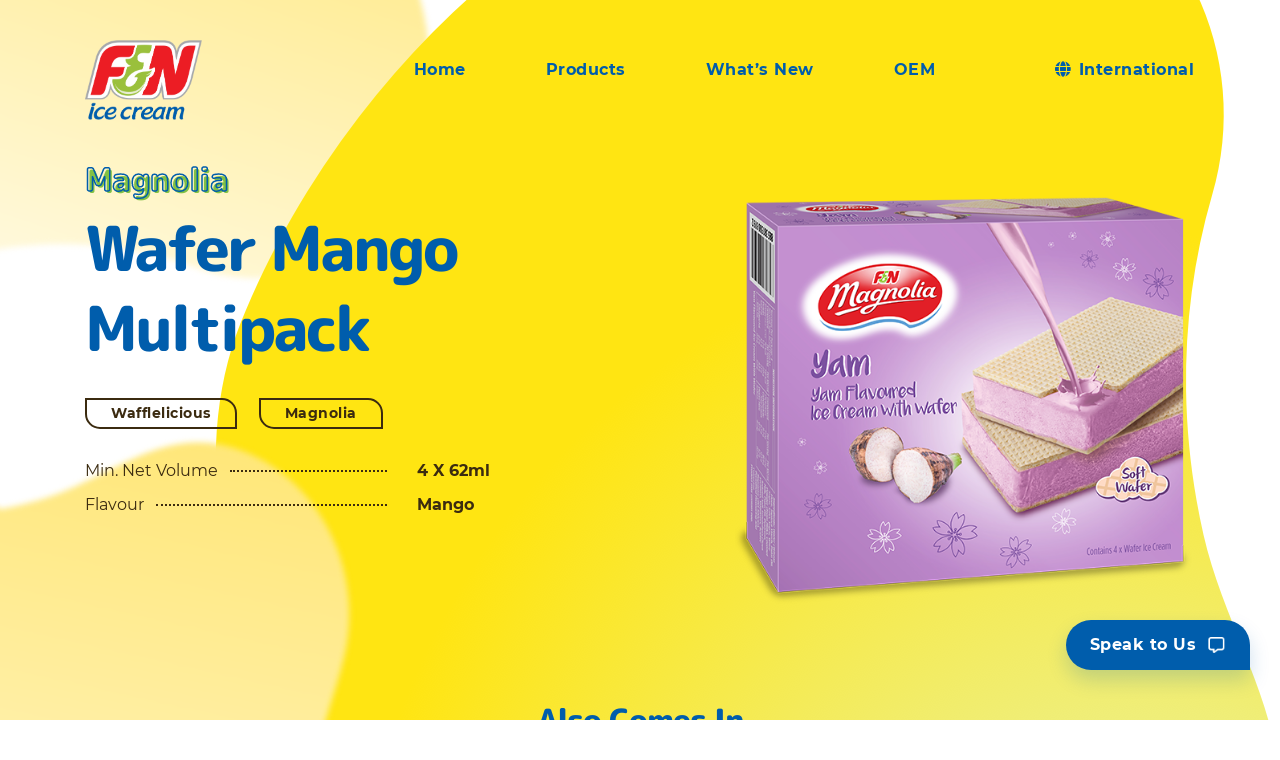

--- FILE ---
content_type: text/html; charset=UTF-8
request_url: https://fnncreameries.com/product/magnolia-wafer-mango-multipack/
body_size: 13445
content:
<!doctype html>
<html lang="en-US">

<head>
    <meta charset="UTF-8">
<script type="text/javascript">
/* <![CDATA[ */
var gform;gform||(document.addEventListener("gform_main_scripts_loaded",function(){gform.scriptsLoaded=!0}),document.addEventListener("gform/theme/scripts_loaded",function(){gform.themeScriptsLoaded=!0}),window.addEventListener("DOMContentLoaded",function(){gform.domLoaded=!0}),gform={domLoaded:!1,scriptsLoaded:!1,themeScriptsLoaded:!1,isFormEditor:()=>"function"==typeof InitializeEditor,callIfLoaded:function(o){return!(!gform.domLoaded||!gform.scriptsLoaded||!gform.themeScriptsLoaded&&!gform.isFormEditor()||(gform.isFormEditor()&&console.warn("The use of gform.initializeOnLoaded() is deprecated in the form editor context and will be removed in Gravity Forms 3.1."),o(),0))},initializeOnLoaded:function(o){gform.callIfLoaded(o)||(document.addEventListener("gform_main_scripts_loaded",()=>{gform.scriptsLoaded=!0,gform.callIfLoaded(o)}),document.addEventListener("gform/theme/scripts_loaded",()=>{gform.themeScriptsLoaded=!0,gform.callIfLoaded(o)}),window.addEventListener("DOMContentLoaded",()=>{gform.domLoaded=!0,gform.callIfLoaded(o)}))},hooks:{action:{},filter:{}},addAction:function(o,r,e,t){gform.addHook("action",o,r,e,t)},addFilter:function(o,r,e,t){gform.addHook("filter",o,r,e,t)},doAction:function(o){gform.doHook("action",o,arguments)},applyFilters:function(o){return gform.doHook("filter",o,arguments)},removeAction:function(o,r){gform.removeHook("action",o,r)},removeFilter:function(o,r,e){gform.removeHook("filter",o,r,e)},addHook:function(o,r,e,t,n){null==gform.hooks[o][r]&&(gform.hooks[o][r]=[]);var d=gform.hooks[o][r];null==n&&(n=r+"_"+d.length),gform.hooks[o][r].push({tag:n,callable:e,priority:t=null==t?10:t})},doHook:function(r,o,e){var t;if(e=Array.prototype.slice.call(e,1),null!=gform.hooks[r][o]&&((o=gform.hooks[r][o]).sort(function(o,r){return o.priority-r.priority}),o.forEach(function(o){"function"!=typeof(t=o.callable)&&(t=window[t]),"action"==r?t.apply(null,e):e[0]=t.apply(null,e)})),"filter"==r)return e[0]},removeHook:function(o,r,t,n){var e;null!=gform.hooks[o][r]&&(e=(e=gform.hooks[o][r]).filter(function(o,r,e){return!!(null!=n&&n!=o.tag||null!=t&&t!=o.priority)}),gform.hooks[o][r]=e)}});
/* ]]> */
</script>

    <meta name="viewport" content="width=device-width, initial-scale=1">
    <link rel="profile" href="https://gmpg.org/xfn/11">
    <link rel="shortcut icon" type="image/png" href="favicon.png"/>
    <link rel="shortcut icon" type="image/png" href="favicon.png"/>
    <title>FNNCREAMERIES | International</title>
<meta name='robots' content='index, follow, max-image-preview:large, max-snippet:-1, max-video-preview:-1' />

	<!-- This site is optimized with the Yoast SEO plugin v23.5 - https://yoast.com/wordpress/plugins/seo/ -->
	<title>Wafer Mango Multipack - FNNCREAMERIES</title>
	<link rel="canonical" href="https://fnncreameries.com/product/magnolia-wafer-mango-multipack/" />
	<meta property="og:locale" content="en_US" />
	<meta property="og:type" content="article" />
	<meta property="og:title" content="Wafer Mango Multipack - FNNCREAMERIES" />
	<meta property="og:url" content="https://fnncreameries.com/product/magnolia-wafer-mango-multipack/" />
	<meta property="og:site_name" content="FNNCREAMERIES" />
	<meta property="article:modified_time" content="2024-08-16T00:10:24+00:00" />
	<meta property="og:image" content="https://fnncreameries.com/wp-content/uploads/2020/02/058-1.png" />
	<meta property="og:image:width" content="320" />
	<meta property="og:image:height" content="320" />
	<meta property="og:image:type" content="image/png" />
	<meta name="twitter:card" content="summary_large_image" />
	<script type="application/ld+json" class="yoast-schema-graph">{"@context":"https://schema.org","@graph":[{"@type":"WebPage","@id":"https://fnncreameries.com/product/magnolia-wafer-mango-multipack/","url":"https://fnncreameries.com/product/magnolia-wafer-mango-multipack/","name":"Wafer Mango Multipack - FNNCREAMERIES","isPartOf":{"@id":"https://fnncreameries.com/#website"},"primaryImageOfPage":{"@id":"https://fnncreameries.com/product/magnolia-wafer-mango-multipack/#primaryimage"},"image":{"@id":"https://fnncreameries.com/product/magnolia-wafer-mango-multipack/#primaryimage"},"thumbnailUrl":"https://fnncreameries.com/wp-content/uploads/2020/02/058-1.png","datePublished":"2020-02-06T07:51:59+00:00","dateModified":"2024-08-16T00:10:24+00:00","breadcrumb":{"@id":"https://fnncreameries.com/product/magnolia-wafer-mango-multipack/#breadcrumb"},"inLanguage":"en-US","potentialAction":[{"@type":"ReadAction","target":["https://fnncreameries.com/product/magnolia-wafer-mango-multipack/"]}]},{"@type":"ImageObject","inLanguage":"en-US","@id":"https://fnncreameries.com/product/magnolia-wafer-mango-multipack/#primaryimage","url":"https://fnncreameries.com/wp-content/uploads/2020/02/058-1.png","contentUrl":"https://fnncreameries.com/wp-content/uploads/2020/02/058-1.png","width":320,"height":320},{"@type":"BreadcrumbList","@id":"https://fnncreameries.com/product/magnolia-wafer-mango-multipack/#breadcrumb","itemListElement":[{"@type":"ListItem","position":1,"name":"Home","item":"https://fnncreameries.com/"},{"@type":"ListItem","position":2,"name":"Wafer Mango Multipack"}]},{"@type":"WebSite","@id":"https://fnncreameries.com/#website","url":"https://fnncreameries.com/","name":"FNNCREAMERIES","description":"International","publisher":{"@id":"https://fnncreameries.com/#organization"},"potentialAction":[{"@type":"SearchAction","target":{"@type":"EntryPoint","urlTemplate":"https://fnncreameries.com/?s={search_term_string}"},"query-input":{"@type":"PropertyValueSpecification","valueRequired":true,"valueName":"search_term_string"}}],"inLanguage":"en-US"},{"@type":"Organization","@id":"https://fnncreameries.com/#organization","name":"FNNCREAMERIES","url":"https://fnncreameries.com/","logo":{"@type":"ImageObject","inLanguage":"en-US","@id":"https://fnncreameries.com/#/schema/logo/image/","url":"https://www.fnncreameries.com/wp-content/uploads/2020/02/logo-footer-e1582777323799.png","contentUrl":"https://www.fnncreameries.com/wp-content/uploads/2020/02/logo-footer-e1582777323799.png","width":117,"height":80,"caption":"FNNCREAMERIES"},"image":{"@id":"https://fnncreameries.com/#/schema/logo/image/"}}]}</script>
	<!-- / Yoast SEO plugin. -->


<link rel='dns-prefetch' href='//unpkg.com' />
<link rel='dns-prefetch' href='//cdn.jsdelivr.net' />
<link rel='dns-prefetch' href='//cdnjs.cloudflare.com' />
<link rel="alternate" type="application/rss+xml" title="FNNCREAMERIES &raquo; Feed" href="https://fnncreameries.com/feed/" />
<link rel="alternate" type="application/rss+xml" title="FNNCREAMERIES &raquo; Comments Feed" href="https://fnncreameries.com/comments/feed/" />
<script type="text/javascript">
/* <![CDATA[ */
window._wpemojiSettings = {"baseUrl":"https:\/\/s.w.org\/images\/core\/emoji\/15.0.3\/72x72\/","ext":".png","svgUrl":"https:\/\/s.w.org\/images\/core\/emoji\/15.0.3\/svg\/","svgExt":".svg","source":{"concatemoji":"https:\/\/fnncreameries.com\/wp-includes\/js\/wp-emoji-release.min.js"}};
/*! This file is auto-generated */
!function(i,n){var o,s,e;function c(e){try{var t={supportTests:e,timestamp:(new Date).valueOf()};sessionStorage.setItem(o,JSON.stringify(t))}catch(e){}}function p(e,t,n){e.clearRect(0,0,e.canvas.width,e.canvas.height),e.fillText(t,0,0);var t=new Uint32Array(e.getImageData(0,0,e.canvas.width,e.canvas.height).data),r=(e.clearRect(0,0,e.canvas.width,e.canvas.height),e.fillText(n,0,0),new Uint32Array(e.getImageData(0,0,e.canvas.width,e.canvas.height).data));return t.every(function(e,t){return e===r[t]})}function u(e,t,n){switch(t){case"flag":return n(e,"\ud83c\udff3\ufe0f\u200d\u26a7\ufe0f","\ud83c\udff3\ufe0f\u200b\u26a7\ufe0f")?!1:!n(e,"\ud83c\uddfa\ud83c\uddf3","\ud83c\uddfa\u200b\ud83c\uddf3")&&!n(e,"\ud83c\udff4\udb40\udc67\udb40\udc62\udb40\udc65\udb40\udc6e\udb40\udc67\udb40\udc7f","\ud83c\udff4\u200b\udb40\udc67\u200b\udb40\udc62\u200b\udb40\udc65\u200b\udb40\udc6e\u200b\udb40\udc67\u200b\udb40\udc7f");case"emoji":return!n(e,"\ud83d\udc26\u200d\u2b1b","\ud83d\udc26\u200b\u2b1b")}return!1}function f(e,t,n){var r="undefined"!=typeof WorkerGlobalScope&&self instanceof WorkerGlobalScope?new OffscreenCanvas(300,150):i.createElement("canvas"),a=r.getContext("2d",{willReadFrequently:!0}),o=(a.textBaseline="top",a.font="600 32px Arial",{});return e.forEach(function(e){o[e]=t(a,e,n)}),o}function t(e){var t=i.createElement("script");t.src=e,t.defer=!0,i.head.appendChild(t)}"undefined"!=typeof Promise&&(o="wpEmojiSettingsSupports",s=["flag","emoji"],n.supports={everything:!0,everythingExceptFlag:!0},e=new Promise(function(e){i.addEventListener("DOMContentLoaded",e,{once:!0})}),new Promise(function(t){var n=function(){try{var e=JSON.parse(sessionStorage.getItem(o));if("object"==typeof e&&"number"==typeof e.timestamp&&(new Date).valueOf()<e.timestamp+604800&&"object"==typeof e.supportTests)return e.supportTests}catch(e){}return null}();if(!n){if("undefined"!=typeof Worker&&"undefined"!=typeof OffscreenCanvas&&"undefined"!=typeof URL&&URL.createObjectURL&&"undefined"!=typeof Blob)try{var e="postMessage("+f.toString()+"("+[JSON.stringify(s),u.toString(),p.toString()].join(",")+"));",r=new Blob([e],{type:"text/javascript"}),a=new Worker(URL.createObjectURL(r),{name:"wpTestEmojiSupports"});return void(a.onmessage=function(e){c(n=e.data),a.terminate(),t(n)})}catch(e){}c(n=f(s,u,p))}t(n)}).then(function(e){for(var t in e)n.supports[t]=e[t],n.supports.everything=n.supports.everything&&n.supports[t],"flag"!==t&&(n.supports.everythingExceptFlag=n.supports.everythingExceptFlag&&n.supports[t]);n.supports.everythingExceptFlag=n.supports.everythingExceptFlag&&!n.supports.flag,n.DOMReady=!1,n.readyCallback=function(){n.DOMReady=!0}}).then(function(){return e}).then(function(){var e;n.supports.everything||(n.readyCallback(),(e=n.source||{}).concatemoji?t(e.concatemoji):e.wpemoji&&e.twemoji&&(t(e.twemoji),t(e.wpemoji)))}))}((window,document),window._wpemojiSettings);
/* ]]> */
</script>
<style id='wp-emoji-styles-inline-css' type='text/css'>

	img.wp-smiley, img.emoji {
		display: inline !important;
		border: none !important;
		box-shadow: none !important;
		height: 1em !important;
		width: 1em !important;
		margin: 0 0.07em !important;
		vertical-align: -0.1em !important;
		background: none !important;
		padding: 0 !important;
	}
</style>
<link rel='stylesheet' id='wp-block-library-css' href='https://fnncreameries.com/wp-includes/css/dist/block-library/style.min.css' type='text/css' media='all' />
<style id='classic-theme-styles-inline-css' type='text/css'>
/*! This file is auto-generated */
.wp-block-button__link{color:#fff;background-color:#32373c;border-radius:9999px;box-shadow:none;text-decoration:none;padding:calc(.667em + 2px) calc(1.333em + 2px);font-size:1.125em}.wp-block-file__button{background:#32373c;color:#fff;text-decoration:none}
</style>
<style id='global-styles-inline-css' type='text/css'>
:root{--wp--preset--aspect-ratio--square: 1;--wp--preset--aspect-ratio--4-3: 4/3;--wp--preset--aspect-ratio--3-4: 3/4;--wp--preset--aspect-ratio--3-2: 3/2;--wp--preset--aspect-ratio--2-3: 2/3;--wp--preset--aspect-ratio--16-9: 16/9;--wp--preset--aspect-ratio--9-16: 9/16;--wp--preset--color--black: #000000;--wp--preset--color--cyan-bluish-gray: #abb8c3;--wp--preset--color--white: #ffffff;--wp--preset--color--pale-pink: #f78da7;--wp--preset--color--vivid-red: #cf2e2e;--wp--preset--color--luminous-vivid-orange: #ff6900;--wp--preset--color--luminous-vivid-amber: #fcb900;--wp--preset--color--light-green-cyan: #7bdcb5;--wp--preset--color--vivid-green-cyan: #00d084;--wp--preset--color--pale-cyan-blue: #8ed1fc;--wp--preset--color--vivid-cyan-blue: #0693e3;--wp--preset--color--vivid-purple: #9b51e0;--wp--preset--gradient--vivid-cyan-blue-to-vivid-purple: linear-gradient(135deg,rgba(6,147,227,1) 0%,rgb(155,81,224) 100%);--wp--preset--gradient--light-green-cyan-to-vivid-green-cyan: linear-gradient(135deg,rgb(122,220,180) 0%,rgb(0,208,130) 100%);--wp--preset--gradient--luminous-vivid-amber-to-luminous-vivid-orange: linear-gradient(135deg,rgba(252,185,0,1) 0%,rgba(255,105,0,1) 100%);--wp--preset--gradient--luminous-vivid-orange-to-vivid-red: linear-gradient(135deg,rgba(255,105,0,1) 0%,rgb(207,46,46) 100%);--wp--preset--gradient--very-light-gray-to-cyan-bluish-gray: linear-gradient(135deg,rgb(238,238,238) 0%,rgb(169,184,195) 100%);--wp--preset--gradient--cool-to-warm-spectrum: linear-gradient(135deg,rgb(74,234,220) 0%,rgb(151,120,209) 20%,rgb(207,42,186) 40%,rgb(238,44,130) 60%,rgb(251,105,98) 80%,rgb(254,248,76) 100%);--wp--preset--gradient--blush-light-purple: linear-gradient(135deg,rgb(255,206,236) 0%,rgb(152,150,240) 100%);--wp--preset--gradient--blush-bordeaux: linear-gradient(135deg,rgb(254,205,165) 0%,rgb(254,45,45) 50%,rgb(107,0,62) 100%);--wp--preset--gradient--luminous-dusk: linear-gradient(135deg,rgb(255,203,112) 0%,rgb(199,81,192) 50%,rgb(65,88,208) 100%);--wp--preset--gradient--pale-ocean: linear-gradient(135deg,rgb(255,245,203) 0%,rgb(182,227,212) 50%,rgb(51,167,181) 100%);--wp--preset--gradient--electric-grass: linear-gradient(135deg,rgb(202,248,128) 0%,rgb(113,206,126) 100%);--wp--preset--gradient--midnight: linear-gradient(135deg,rgb(2,3,129) 0%,rgb(40,116,252) 100%);--wp--preset--font-size--small: 13px;--wp--preset--font-size--medium: 20px;--wp--preset--font-size--large: 36px;--wp--preset--font-size--x-large: 42px;--wp--preset--spacing--20: 0.44rem;--wp--preset--spacing--30: 0.67rem;--wp--preset--spacing--40: 1rem;--wp--preset--spacing--50: 1.5rem;--wp--preset--spacing--60: 2.25rem;--wp--preset--spacing--70: 3.38rem;--wp--preset--spacing--80: 5.06rem;--wp--preset--shadow--natural: 6px 6px 9px rgba(0, 0, 0, 0.2);--wp--preset--shadow--deep: 12px 12px 50px rgba(0, 0, 0, 0.4);--wp--preset--shadow--sharp: 6px 6px 0px rgba(0, 0, 0, 0.2);--wp--preset--shadow--outlined: 6px 6px 0px -3px rgba(255, 255, 255, 1), 6px 6px rgba(0, 0, 0, 1);--wp--preset--shadow--crisp: 6px 6px 0px rgba(0, 0, 0, 1);}:where(.is-layout-flex){gap: 0.5em;}:where(.is-layout-grid){gap: 0.5em;}body .is-layout-flex{display: flex;}.is-layout-flex{flex-wrap: wrap;align-items: center;}.is-layout-flex > :is(*, div){margin: 0;}body .is-layout-grid{display: grid;}.is-layout-grid > :is(*, div){margin: 0;}:where(.wp-block-columns.is-layout-flex){gap: 2em;}:where(.wp-block-columns.is-layout-grid){gap: 2em;}:where(.wp-block-post-template.is-layout-flex){gap: 1.25em;}:where(.wp-block-post-template.is-layout-grid){gap: 1.25em;}.has-black-color{color: var(--wp--preset--color--black) !important;}.has-cyan-bluish-gray-color{color: var(--wp--preset--color--cyan-bluish-gray) !important;}.has-white-color{color: var(--wp--preset--color--white) !important;}.has-pale-pink-color{color: var(--wp--preset--color--pale-pink) !important;}.has-vivid-red-color{color: var(--wp--preset--color--vivid-red) !important;}.has-luminous-vivid-orange-color{color: var(--wp--preset--color--luminous-vivid-orange) !important;}.has-luminous-vivid-amber-color{color: var(--wp--preset--color--luminous-vivid-amber) !important;}.has-light-green-cyan-color{color: var(--wp--preset--color--light-green-cyan) !important;}.has-vivid-green-cyan-color{color: var(--wp--preset--color--vivid-green-cyan) !important;}.has-pale-cyan-blue-color{color: var(--wp--preset--color--pale-cyan-blue) !important;}.has-vivid-cyan-blue-color{color: var(--wp--preset--color--vivid-cyan-blue) !important;}.has-vivid-purple-color{color: var(--wp--preset--color--vivid-purple) !important;}.has-black-background-color{background-color: var(--wp--preset--color--black) !important;}.has-cyan-bluish-gray-background-color{background-color: var(--wp--preset--color--cyan-bluish-gray) !important;}.has-white-background-color{background-color: var(--wp--preset--color--white) !important;}.has-pale-pink-background-color{background-color: var(--wp--preset--color--pale-pink) !important;}.has-vivid-red-background-color{background-color: var(--wp--preset--color--vivid-red) !important;}.has-luminous-vivid-orange-background-color{background-color: var(--wp--preset--color--luminous-vivid-orange) !important;}.has-luminous-vivid-amber-background-color{background-color: var(--wp--preset--color--luminous-vivid-amber) !important;}.has-light-green-cyan-background-color{background-color: var(--wp--preset--color--light-green-cyan) !important;}.has-vivid-green-cyan-background-color{background-color: var(--wp--preset--color--vivid-green-cyan) !important;}.has-pale-cyan-blue-background-color{background-color: var(--wp--preset--color--pale-cyan-blue) !important;}.has-vivid-cyan-blue-background-color{background-color: var(--wp--preset--color--vivid-cyan-blue) !important;}.has-vivid-purple-background-color{background-color: var(--wp--preset--color--vivid-purple) !important;}.has-black-border-color{border-color: var(--wp--preset--color--black) !important;}.has-cyan-bluish-gray-border-color{border-color: var(--wp--preset--color--cyan-bluish-gray) !important;}.has-white-border-color{border-color: var(--wp--preset--color--white) !important;}.has-pale-pink-border-color{border-color: var(--wp--preset--color--pale-pink) !important;}.has-vivid-red-border-color{border-color: var(--wp--preset--color--vivid-red) !important;}.has-luminous-vivid-orange-border-color{border-color: var(--wp--preset--color--luminous-vivid-orange) !important;}.has-luminous-vivid-amber-border-color{border-color: var(--wp--preset--color--luminous-vivid-amber) !important;}.has-light-green-cyan-border-color{border-color: var(--wp--preset--color--light-green-cyan) !important;}.has-vivid-green-cyan-border-color{border-color: var(--wp--preset--color--vivid-green-cyan) !important;}.has-pale-cyan-blue-border-color{border-color: var(--wp--preset--color--pale-cyan-blue) !important;}.has-vivid-cyan-blue-border-color{border-color: var(--wp--preset--color--vivid-cyan-blue) !important;}.has-vivid-purple-border-color{border-color: var(--wp--preset--color--vivid-purple) !important;}.has-vivid-cyan-blue-to-vivid-purple-gradient-background{background: var(--wp--preset--gradient--vivid-cyan-blue-to-vivid-purple) !important;}.has-light-green-cyan-to-vivid-green-cyan-gradient-background{background: var(--wp--preset--gradient--light-green-cyan-to-vivid-green-cyan) !important;}.has-luminous-vivid-amber-to-luminous-vivid-orange-gradient-background{background: var(--wp--preset--gradient--luminous-vivid-amber-to-luminous-vivid-orange) !important;}.has-luminous-vivid-orange-to-vivid-red-gradient-background{background: var(--wp--preset--gradient--luminous-vivid-orange-to-vivid-red) !important;}.has-very-light-gray-to-cyan-bluish-gray-gradient-background{background: var(--wp--preset--gradient--very-light-gray-to-cyan-bluish-gray) !important;}.has-cool-to-warm-spectrum-gradient-background{background: var(--wp--preset--gradient--cool-to-warm-spectrum) !important;}.has-blush-light-purple-gradient-background{background: var(--wp--preset--gradient--blush-light-purple) !important;}.has-blush-bordeaux-gradient-background{background: var(--wp--preset--gradient--blush-bordeaux) !important;}.has-luminous-dusk-gradient-background{background: var(--wp--preset--gradient--luminous-dusk) !important;}.has-pale-ocean-gradient-background{background: var(--wp--preset--gradient--pale-ocean) !important;}.has-electric-grass-gradient-background{background: var(--wp--preset--gradient--electric-grass) !important;}.has-midnight-gradient-background{background: var(--wp--preset--gradient--midnight) !important;}.has-small-font-size{font-size: var(--wp--preset--font-size--small) !important;}.has-medium-font-size{font-size: var(--wp--preset--font-size--medium) !important;}.has-large-font-size{font-size: var(--wp--preset--font-size--large) !important;}.has-x-large-font-size{font-size: var(--wp--preset--font-size--x-large) !important;}
:where(.wp-block-post-template.is-layout-flex){gap: 1.25em;}:where(.wp-block-post-template.is-layout-grid){gap: 1.25em;}
:where(.wp-block-columns.is-layout-flex){gap: 2em;}:where(.wp-block-columns.is-layout-grid){gap: 2em;}
:root :where(.wp-block-pullquote){font-size: 1.5em;line-height: 1.6;}
</style>
<link rel='stylesheet' id='contact-form-7-css' href='https://fnncreameries.com/wp-content/plugins/contact-form-7/includes/css/styles.css' type='text/css' media='all' />
<link rel='stylesheet' id='custom-style-css-css' href='https://fnncreameries.com/wp-content/themes/fnnscreamies-wp/includes/css/style.css' type='text/css' media='' />
<link rel='stylesheet' id='custom-all-css-css' href='https://fnncreameries.com/wp-content/themes/fnnscreamies-wp/includes/vendor/fontawesome-free/css/all.min.css' type='text/css' media='' />
<link rel='stylesheet' id='custom-css-flexmasonry-css' href='https://unpkg.com/flexmasonry/dist/flexmasonry.css' type='text/css' media='' />
<link rel='stylesheet' id='custom-css-slick-carousel-css' href='//cdn.jsdelivr.net/npm/slick-carousel@1.8.1/slick/slick.css' type='text/css' media='' />
<link rel='stylesheet' id='custom-select2-css-css' href='//cdnjs.cloudflare.com/ajax/libs/select2/4.0.6-rc.0/css/select2.min.css' type='text/css' media='' />
<link rel='stylesheet' id='custom-style-2.1-css-css' href='https://fnncreameries.com/wp-content/themes/fnnscreamies-wp/includes/css/custom-style2.1.css' type='text/css' media='' />
<script type="text/javascript" src="https://fnncreameries.com/wp-includes/js/jquery/jquery.min.js" id="jquery-core-js"></script>
<script type="text/javascript" src="https://fnncreameries.com/wp-includes/js/jquery/jquery-migrate.min.js" id="jquery-migrate-js"></script>
<script type="text/javascript" id="custom_loadmore-js-extra">
/* <![CDATA[ */
var loadmore_params = {"ajaxurl":"https:\/\/fnncreameries.com\/wp-admin\/admin-ajax.php"};
/* ]]> */
</script>
<script type="text/javascript" src="https://fnncreameries.com/wp-content/themes/fnnscreamies-wp/includes/js/loadmore.js" id="custom_loadmore-js"></script>
<script type="text/javascript" id="whp2662front.js2489-js-extra">
/* <![CDATA[ */
var whp_local_data = {"add_url":"http:\/\/fnncreameries.com\/wp-admin\/post-new.php?post_type=event","ajaxurl":"https:\/\/fnncreameries.com\/wp-admin\/admin-ajax.php"};
/* ]]> */
</script>
<script type="text/javascript" src="https://fnncreameries.com/wp-content/plugins/wp-security-hardening/modules/js/front.js" id="whp2662front.js2489-js"></script>
<link rel="https://api.w.org/" href="https://fnncreameries.com/wp-json/" /><link rel="alternate" title="JSON" type="application/json" href="https://fnncreameries.com/wp-json/wp/v2/product/764" /><link rel="EditURI" type="application/rsd+xml" title="RSD" href="https://fnncreameries.com/xmlrpc.php?rsd" />

<link rel='shortlink' href='https://fnncreameries.com/?p=764' />
<link rel="alternate" title="oEmbed (JSON)" type="application/json+oembed" href="https://fnncreameries.com/wp-json/oembed/1.0/embed?url=https%3A%2F%2Ffnncreameries.com%2Fproduct%2Fmagnolia-wafer-mango-multipack%2F" />
<link rel="alternate" title="oEmbed (XML)" type="text/xml+oembed" href="https://fnncreameries.com/wp-json/oembed/1.0/embed?url=https%3A%2F%2Ffnncreameries.com%2Fproduct%2Fmagnolia-wafer-mango-multipack%2F&#038;format=xml" />
<style type="text/css">.recentcomments a{display:inline !important;padding:0 !important;margin:0 !important;}</style>		<style type="text/css" id="wp-custom-css">
			.page-template-template-whats-new .content img {
    height: auto;
    margin-bottom: 10px;
}
.page-template-template-whats-new .content b {
    font-family: mb;
}

.page-template-template-whats-new .content > ol {
    padding-inline-start: 0;
    list-style-position: inside;
}

.page-template-template-whats-new .content ol li {
    line-height: 25px;
}

.page-template-template-whats-new .content > ol > li:not(:first-child) {
    margin-top: 8px;
}

.page-template-template-whats-new .content table {
    border: 1px solid #000;
    /* width: 100%; */
    margin: 20px auto;
}

.page-template-template-whats-new .content table th {
    text-align: center;
    border: 1px solid #000;
    background-color: #000;
    color: #fff;
    font-family: mb;
    padding: 3px 15px;
}

.page-template-template-whats-new .content table td {
    border: 1px solid #000;
    padding: 3px 15px;
}

@media only screen and (max-width: 1366px) {
	.whats-new .news-thumbnail img 	{
		height: 100%;
		object-position: top;
	}
}		</style>
		</head>


<body class="product-template-default single single-product postid-764 product-details" data-country="international">
<div id="page" class="site">
    <!-- <a class="skip-link screen-reader-text" href="#content">Skip to content</a> -->

    <header>
        <div class="container">
            <div class="header-wrapper">
                <div class="right menu-mobile show-sp">
                    <div class="hamburger-menu">
                        <div class="line top"></div>
                        <div class="line-text">Menu</div>
                        <div class="line bottom"></div>
                    </div>
                    <div class="nav-header">
                        <a href="https://fnncreameries.com/" class=" menu-item menu-item-type-post_type menu-item-object-page menu-item-home" >Home</a></li>
<a href="https://fnncreameries.com/products/" class=" menu-item menu-item-type-post_type menu-item-object-page" >Products</a></li>
<a href="https://fnncreameries.com/whats-new/" class=" menu-item menu-item-type-post_type menu-item-object-page" >What's New</a></li>
<a href="https://fnncreameries.com/oem/" class=" menu-item menu-item-type-post_type menu-item-object-page" >OEM</a></li>
                        <div class="nav-header-child">
                            <a href="https://fnncreameries.com/recipes/" class=" menu-item menu-item-type-post_type menu-item-object-page" >Recipes</a></li>
<a href="https://fnncreameries.com/hosting-an-event/" class=" menu-item menu-item-type-post_type menu-item-object-page" >Hosting an Event?</a></li>
<a href="https://fnncreameries.com/about-us/" class=" menu-item menu-item-type-post_type menu-item-object-page" >About Us</a></li>
<a href="https://fnncreameries.com/contact-us/" class=" menu-item menu-item-type-post_type menu-item-object-page" >Contact Us</a></li>
                        </div>
                        
		<ul class="country select-country menu">
			<li class="menu-item">
				<a href="#" class="current-country"><i class="fas fa-globe"></i><span class="name">International</a>
				<ul class="sub-menu">
				<li class="menu-item"><a href="https://fnncreameries.com" data-country="singapore" >Singapore</a></li>
			
				<li class="menu-item"><a href="https://fnncreameries.com" data-country="malaysia" >Malaysia</a></li>
			
				<li class="menu-item"><a href="https://fnncreameries.com" data-country="international" >International</a></li>
			</ul>
			</li>
		</ul>
		                    </div>

                </div>
                <div class="left"><a href="https://fnncreameries.com"><img
                                src="https://fnncreameries.com/wp-content/uploads/2019/11/logo.png"
                                alt="FNNCREAMERIES"></a></div>
                <div class="right">
                    <div class="nav-header nav-1">
                        <ul id="menu-primary-1" class="menu"><li id="menu-item-250" class="menu-item menu-item-type-post_type menu-item-object-page menu-item-home menu-item-250"><a href="https://fnncreameries.com/">Home</a></li>
<li id="menu-item-60" class="menu-item menu-item-type-post_type menu-item-object-page menu-item-60"><a href="https://fnncreameries.com/products/">Products</a></li>
<li id="menu-item-58" class="menu-item menu-item-type-post_type menu-item-object-page menu-item-58"><a href="https://fnncreameries.com/whats-new/">What&#8217;s New</a></li>
<li id="menu-item-57" class="menu-item menu-item-type-post_type menu-item-object-page menu-item-57"><a href="https://fnncreameries.com/oem/">OEM</a></li>
</ul>                    </div>
                    <div class="nav-header nav-1">
                        
		<ul class="country select-country menu">
			<li class="menu-item">
				<a href="#" class="current-country"><i class="fas fa-globe"></i><span class="name">International</a>
				<ul class="sub-menu">
				<li class="menu-item"><a href="https://fnncreameries.com" data-country="singapore" >Singapore</a></li>
			
				<li class="menu-item"><a href="https://fnncreameries.com" data-country="malaysia" >Malaysia</a></li>
			
				<li class="menu-item"><a href="https://fnncreameries.com" data-country="international" >International</a></li>
			</ul>
			</li>
		</ul>
		                    </div>
                </div>
                <div class="speak-to-us-mb show-sp">
                    <button class="btn btn-chat btn-blue open-popup"><img src="https://fnncreameries.com/wp-content/themes/fnnscreamies-wp/includes/img/global/chat.png"
                                                                          alt="">
                        <div class="show-text dp-none">Speak to Us</div>
                        <img class="img-show dp-none" src="https://fnncreameries.com/wp-content/themes/fnnscreamies-wp/includes/img/global/next-white.png" alt="">
                    </button>
                </div>
            </div>
        </div>
    </header>
    <div class="speak-to-us open-popup">
        <button class="btn btn-blue">Speak to Us<img src="https://fnncreameries.com/wp-content/themes/fnnscreamies-wp/includes/img/global/chat.png" alt=""></button>
    </div>
    <img class="mask-1" src="https://fnncreameries.com/wp-content/themes/fnnscreamies-wp/includes/img/product/mask-1.png" alt="background"><img class="mask-2" src="https://fnncreameries.com/wp-content/themes/fnnscreamies-wp/includes/img/product-details/mask-2.png" alt="background"><img class="mask-3" src="https://fnncreameries.com/wp-content/themes/fnnscreamies-wp/includes/img/product-details/mask-3.png" alt="background"><img class="mask-4" src="https://fnncreameries.com/wp-content/themes/fnnscreamies-wp/includes/img/product-details/mask-4.png" alt="background"><img class="mask-5" src="https://fnncreameries.com/wp-content/themes/fnnscreamies-wp/includes/img/product-details/mask-5.png" alt="background"><img class="mask-6" src="https://fnncreameries.com/wp-content/themes/fnnscreamies-wp/includes/img/product-details/mask-6.png" alt="background">
<img class="mask-2 show-sp" src="https://fnncreameries.com/wp-content/themes/fnnscreamies-wp/includes/img/banner/homepage/mask2-mb.png" alt="mask">
<img class="mask-3 show-sp" src="https://fnncreameries.com/wp-content/themes/fnnscreamies-wp/includes/img/banner/homepage/mask-3-mb.png" alt="mask">
<img class="mask-4 show-sp" src="https://fnncreameries.com/wp-content/themes/fnnscreamies-wp/includes/img/banner/homepage/mask-4.png" alt="mask">    <div id="content" class="site-content">
<div id="primary" class="content-area">

	  <section>
    <div class="container">
      <div class="banner-top-wrapper">
        <div class="row banner-top">
          <div class="col-lg-6 col-md-12 col-sm-12">
            <div class="left">
              <h3 class="main-title style-1"><span>Magnolia</span></h3>
              <div class="h2 h2-blue h2-blue-custom">Wafer Mango Multipack</div>
              <div class="button-group">
                <button class="btn btn-border-brown">Wafflelicious</button><button class="btn btn-border-brown">Magnolia</button>              </div>
              <div class="desc"></div>
              <div class="infor">
                
        <div class="row infor-row">
          <div class="col-md-7">
            <div class="col-left">
              <div class="text">Min. Net Volume</div>
              <div class="dot"></div>
            </div>
          </div>
          <div class="col-md-5">
            <div class="col-right text-mb text-capitalize">4 x 62ml</div>
          </div>
        </div>
        
        <div class="row infor-row">
          <div class="col-md-7">
            <div class="col-left">
              <div class="text">Flavour</div>
              <div class="dot"></div>
            </div>
          </div>
          <div class="col-md-5">
            <div class="col-right text-mb text-capitalize">Mango</div>
          </div>
        </div>
                      </div>
            </div>
          </div>
          <div class="col-lg-6 col-md-12 col-sm-12">
            <div class="right"><img src="https://fnncreameries.com/wp-content/uploads/2020/02/057-3.png" alt="Wafer Mango Multipack"></div>
          </div>
        </div>
      </div>
    </div>
  </section>
<section>
  <div class="container">
    <div class="product-details-wrapper">
      <div class="comein">
        <div class="h4 h4-blue">Also Comes In</div>
        <div class="product-items">
          <div class="row">
                      </div>
        </div>
      </div>
      <div class="aditional-infor mt-80">
        <h2 class="h3-blue text-center">Additional Information</h2>
        <div class="mt-80">
          <div class="accordion fn-accordion style-2">
    <div class="fn-accordion-item">
      <div class="card-header">
        <h2 class="mb-0">
          <button class="fn-accordion-link">Ingredients</button>
        </h2>
      </div>
      <div class="fn-accordion-body card-body">
        <div class="desc">
          
        • Sugar, Wafer (Wheat Flour, Tapioca Starch, Palm Oil, Sugar, Salt), Whey Powder (From Milk), Palm Oil, Contains Emulsifiers (Including Soya Lecithin), Stabilisers, Acidity Regulators (INS 500(ii), INS 330), Permitted Flavouring and Colouring (Contains Tartrazine).<br>
      
        </div>
        <div class="note"></div>
      </div>
    </div>
    
    <div class="fn-accordion-item">
      <div class="card-header">
        <h2 class="mb-0">
          <button class="fn-accordion-link">Storage Instructions</button>
        </h2>
      </div>
      <div class="fn-accordion-body card-body">
        <div class="desc">
        
        <p>Store in freezer below -18°C</p>
        </div>
      </div>
    </div>
  
    <div class="fn-accordion-item">
      <div class="card-header">
        <h2 class="mb-0">
          <button class="fn-accordion-link">Allergens</button>
        </h2>
      </div>
      <div class="fn-accordion-body card-body">
        <div class="desc"><p>Product may contain egg.<br />
Produced in a factory where peanut and tree nut are also handled.</p>
<p>&nbsp;</p>
</div>
      </div>
    </div>
    </div>        </div>
      </div>
    </div>
  </div>
</section>


    <section>
      <div class="product-single-wrapper">
            </div>
    </section>

</div><!-- #primary -->

<div class="back-to-top-wapper">
	<button class="btn btn-chat btn-blue open-popup show-pc"><img src="https://fnncreameries.com/wp-content/themes/fnnscreamies-wp/includes/img/global/chat.png" alt=""></button>
	<button class="btn back-to-top btn-white"><i class="fas fa-arrow-up"></i></button>
</div><div class="layer-mask">
	<div class="contact-form">
		<div class="contact-form-wrapper">
			<div class="row">
				<div class="col-md-5 col-sm-12">
					<div class="contact-left">
						<h2>How can we</h2>
						<h2 class="text-outlite">Help You?</h2>
					</div>
				</div>
				<div class="col-md-7 col-sm-12">
					<div class="contact-right">
						
                <div class='gf_browser_chrome gform_wrapper gform_legacy_markup_wrapper gform-theme--no-framework' data-form-theme='legacy' data-form-index='0' id='gform_wrapper_3' ><div id='gf_3' class='gform_anchor' tabindex='-1'></div><form method='post' enctype='multipart/form-data' target='gform_ajax_frame_3' id='gform_3'  action='/product/magnolia-wafer-mango-multipack/#gf_3' data-formid='3' novalidate>
                        <div class='gform-body gform_body'><ul id='gform_fields_3' class='gform_fields top_label form_sublabel_below description_below validation_below'><li id="field_3_1" class="gfield gfield--type-text gfield_contains_required field_sublabel_below gfield--no-description field_description_below field_validation_below gfield_visibility_visible"  ><label class='gfield_label gform-field-label' for='input_3_1'>Name<span class="gfield_required"><span class="gfield_required gfield_required_asterisk">*</span></span></label><div class='ginput_container ginput_container_text'><input name='input_1' id='input_3_1' type='text' value='' class='medium'    placeholder='Name' aria-required="true" aria-invalid="false"   /></div></li><li id="field_3_5" class="gfield gfield--type-email gfield_contains_required field_sublabel_below gfield--no-description field_description_below field_validation_below gfield_visibility_visible"  ><label class='gfield_label gform-field-label' for='input_3_5'>Email<span class="gfield_required"><span class="gfield_required gfield_required_asterisk">*</span></span></label><div class='ginput_container ginput_container_email'>
                            <input name='input_5' id='input_3_5' type='email' value='' class='medium'   placeholder='Email' aria-required="true" aria-invalid="false"  />
                        </div></li><li id="field_3_4" class="gfield gfield--type-select custom-set-value field_sublabel_below gfield--no-description field_description_below field_validation_below gfield_visibility_visible"  ><label class='gfield_label gform-field-label' for='input_3_4'>Country</label><div class='ginput_container ginput_container_select'><select name='input_4' id='input_3_4' class='medium gfield_select'     aria-invalid="false" ><option value='' selected='selected' class='gf_placeholder'>Nature of Inquiry (Choose one)</option><option value='General Enquiries (Singapore)' >General Enquiries (Singapore)</option><option value='General Enquiries (Malaysia)' >General Enquiries (Malaysia)</option><option value='General Enquiries (International)' >General Enquiries (International)</option></select></div></li><li id="field_3_3" class="gfield gfield--type-textarea gfield_contains_required field_sublabel_below gfield--no-description field_description_below field_validation_below gfield_visibility_visible"  ><label class='gfield_label gform-field-label' for='input_3_3'>Content<span class="gfield_required"><span class="gfield_required gfield_required_asterisk">*</span></span></label><div class='ginput_container ginput_container_textarea'><textarea name='input_3' id='input_3_3' class='textarea medium'    placeholder='Your Inquiry' aria-required="true" aria-invalid="false"   rows='10' cols='50'></textarea></div></li></ul></div>
        <div class='gform-footer gform_footer top_label'> <input type='submit' id='gform_submit_button_3' class='gform_button button' onclick='gform.submission.handleButtonClick(this);' data-submission-type='submit' value='Submit'  /> <input type='hidden' name='gform_ajax' value='form_id=3&amp;title=&amp;description=&amp;tabindex=0&amp;theme=legacy&amp;styles=[]&amp;hash=16acfe585df6b832e5ce5545a2cfca3f' />
            <input type='hidden' class='gform_hidden' name='gform_submission_method' data-js='gform_submission_method_3' value='iframe' />
            <input type='hidden' class='gform_hidden' name='gform_theme' data-js='gform_theme_3' id='gform_theme_3' value='legacy' />
            <input type='hidden' class='gform_hidden' name='gform_style_settings' data-js='gform_style_settings_3' id='gform_style_settings_3' value='[]' />
            <input type='hidden' class='gform_hidden' name='is_submit_3' value='1' />
            <input type='hidden' class='gform_hidden' name='gform_submit' value='3' />
            
            <input type='hidden' class='gform_hidden' name='gform_unique_id' value='' />
            <input type='hidden' class='gform_hidden' name='state_3' value='WyJbXSIsIjZkOWMxYmZlYjJhODk2MGQ3MWIzNTEyNzlkOGFmNTY4Il0=' />
            <input type='hidden' autocomplete='off' class='gform_hidden' name='gform_target_page_number_3' id='gform_target_page_number_3' value='0' />
            <input type='hidden' autocomplete='off' class='gform_hidden' name='gform_source_page_number_3' id='gform_source_page_number_3' value='1' />
            <input type='hidden' name='gform_field_values' value='' />
            
        </div>
                        </form>
                        </div>
		                <iframe style='display:none;width:0px;height:0px;' src='about:blank' name='gform_ajax_frame_3' id='gform_ajax_frame_3' title='This iframe contains the logic required to handle Ajax powered Gravity Forms.'></iframe>
		                <script type="text/javascript">
/* <![CDATA[ */
 gform.initializeOnLoaded( function() {gformInitSpinner( 3, 'https://fnncreameries.com/wp-content/plugins/gravityforms/images/spinner.svg', true );jQuery('#gform_ajax_frame_3').on('load',function(){var contents = jQuery(this).contents().find('*').html();var is_postback = contents.indexOf('GF_AJAX_POSTBACK') >= 0;if(!is_postback){return;}var form_content = jQuery(this).contents().find('#gform_wrapper_3');var is_confirmation = jQuery(this).contents().find('#gform_confirmation_wrapper_3').length > 0;var is_redirect = contents.indexOf('gformRedirect(){') >= 0;var is_form = form_content.length > 0 && ! is_redirect && ! is_confirmation;var mt = parseInt(jQuery('html').css('margin-top'), 10) + parseInt(jQuery('body').css('margin-top'), 10) + 100;if(is_form){jQuery('#gform_wrapper_3').html(form_content.html());if(form_content.hasClass('gform_validation_error')){jQuery('#gform_wrapper_3').addClass('gform_validation_error');} else {jQuery('#gform_wrapper_3').removeClass('gform_validation_error');}setTimeout( function() { /* delay the scroll by 50 milliseconds to fix a bug in chrome */ jQuery(document).scrollTop(jQuery('#gform_wrapper_3').offset().top - mt); }, 50 );if(window['gformInitDatepicker']) {gformInitDatepicker();}if(window['gformInitPriceFields']) {gformInitPriceFields();}var current_page = jQuery('#gform_source_page_number_3').val();gformInitSpinner( 3, 'https://fnncreameries.com/wp-content/plugins/gravityforms/images/spinner.svg', true );jQuery(document).trigger('gform_page_loaded', [3, current_page]);window['gf_submitting_3'] = false;}else if(!is_redirect){var confirmation_content = jQuery(this).contents().find('.GF_AJAX_POSTBACK').html();if(!confirmation_content){confirmation_content = contents;}jQuery('#gform_wrapper_3').replaceWith(confirmation_content);jQuery(document).scrollTop(jQuery('#gf_3').offset().top - mt);jQuery(document).trigger('gform_confirmation_loaded', [3]);window['gf_submitting_3'] = false;wp.a11y.speak(jQuery('#gform_confirmation_message_3').text());}else{jQuery('#gform_3').append(contents);if(window['gformRedirect']) {gformRedirect();}}jQuery(document).trigger("gform_pre_post_render", [{ formId: "3", currentPage: "current_page", abort: function() { this.preventDefault(); } }]);        if (event && event.defaultPrevented) {                return;        }        const gformWrapperDiv = document.getElementById( "gform_wrapper_3" );        if ( gformWrapperDiv ) {            const visibilitySpan = document.createElement( "span" );            visibilitySpan.id = "gform_visibility_test_3";            gformWrapperDiv.insertAdjacentElement( "afterend", visibilitySpan );        }        const visibilityTestDiv = document.getElementById( "gform_visibility_test_3" );        let postRenderFired = false;        function triggerPostRender() {            if ( postRenderFired ) {                return;            }            postRenderFired = true;            gform.core.triggerPostRenderEvents( 3, current_page );            if ( visibilityTestDiv ) {                visibilityTestDiv.parentNode.removeChild( visibilityTestDiv );            }        }        function debounce( func, wait, immediate ) {            var timeout;            return function() {                var context = this, args = arguments;                var later = function() {                    timeout = null;                    if ( !immediate ) func.apply( context, args );                };                var callNow = immediate && !timeout;                clearTimeout( timeout );                timeout = setTimeout( later, wait );                if ( callNow ) func.apply( context, args );            };        }        const debouncedTriggerPostRender = debounce( function() {            triggerPostRender();        }, 200 );        if ( visibilityTestDiv && visibilityTestDiv.offsetParent === null ) {            const observer = new MutationObserver( ( mutations ) => {                mutations.forEach( ( mutation ) => {                    if ( mutation.type === 'attributes' && visibilityTestDiv.offsetParent !== null ) {                        debouncedTriggerPostRender();                        observer.disconnect();                    }                });            });            observer.observe( document.body, {                attributes: true,                childList: false,                subtree: true,                attributeFilter: [ 'style', 'class' ],            });        } else {            triggerPostRender();        }    } );} ); 
/* ]]> */
</script>
					</div>
				</div>
			</div>
			<div class="contact-bottom">
				<div class="contact-bottom-wrapper">
					<div class="form-captcha">

					</div>
					<div class="button-group">
						<div class="link-green-light close-popup">Cancel</div>
						<button type="submit" class="btn btn-green link-view form-submit btn-submit">Submit</button>
					</div>
				</div>
			</div>
		</div>
	</div>
	<div class="contact-form thank-you dp-none">
		<div class="contact-form-wrapper">
			<h2 class="h2-white"><span class="text-outlite-white">nk</span><span class="text-outlite-white">You!</span><span>Thank</span><span>You!</span><span class="text-outlite-white">Th</span></h2>
			<div class="desc">Lorem ipsum dolor sit amet, conse ctetur adipiscing elit, sed do eiusmod tempor incididunt ut labore.</div>
			<div class="contact-bottom">
				<div class="link-green-light close-popup">Close</div>
			</div>
		</div>
	</div>
</div></div><!-- #content -->
<footer>
    <div class="container">
        <div class="footer-wrapper">
            <div class="row row-1">
                <div class="col-left">
                    <div class="img-logo"><a href="https://fnncreameries.com"><img
                                    src="https://fnncreameries.com/wp-content/uploads/2020/02/logo-footer-e1582777323799.png"
                                    alt="FNNCREAMERIES"></a></div>
                    <div class="contact">
                        <div class="address">
                            
                            <span>F&N Creameries (S) Pte Ltd</span>
                            <span>2 Tuas Link 3, Singapore 639468</span>

                        </div>
                        <a class="phone"
                           href="tel:+6562613133">(+65) 6261 3133</a>
                        <a class="mail" href="/cdn-cgi/l/email-protection#d3bab0b6b0a1b6b2befea0b493b5bdbdb5bcbcb7a0fdb0bcbe"><span class="__cf_email__" data-cfemail="d9b0babcbaabbcb8b4f4aabe99bfb7b7bfb6b6bdaaf7bab6b4">[email&#160;protected]</span></a>
                    </div>
                </div>
                <div class="col-right">
                    <div class="nav-footer">
                        <a href="https://fnncreameries.com/recipes/">Recipes</a>
<a href="https://fnncreameries.com/hosting-an-event/">Hosting an Event?</a>
<a href="https://fnncreameries.com/about-us/">About Us</a>
<a href="https://fnncreameries.com/contact-us/">Contact Us</a>
                    </div>
                    <div class="follow-us">
                        Follow us<a href="https://www.facebook.com/pg/MagnoliaIceCreamThailand/photos/"><img src="https://fnncreameries.com/wp-content/uploads/2019/11/fb.png" alt=""></a><a href="https://www.instagram.com/magnoliaicecreamth/?hl=en"><img src="https://fnncreameries.com/wp-content/uploads/2019/11/insta.png" alt=""></a>                    </div>
                </div>
            </div>
            <div class="row row-2 row-margin-custom">
                <div class="footer-col-1">
                     <span>© 2026 F&N Creameries (S) Pte Ltd</span>                </div>
                <div class="footer-col-2">
                    <a href="https://fnncreameries.com/terms-of-use/">Terms of Use</a>
<a href="https://fnncreameries.com/privacy-policy/">Privacy Policy</a>
                </div>
                
                        <a class="footer-col-3" href="https://fraserandneave.com/" target="_blank">
                           fraserandneave.com
                        </a>
                                    </div>
        </div>
    </div>
</footer>
</div>
<link rel='stylesheet' id='whp7128tw-bs4.css-css' href='https://fnncreameries.com/wp-content/plugins/wp-security-hardening/modules/inc/assets/css/tw-bs4.css' type='text/css' media='all' />
<link rel='stylesheet' id='whp6638font-awesome.min.css-css' href='https://fnncreameries.com/wp-content/plugins/wp-security-hardening/modules/inc/fa/css/font-awesome.min.css' type='text/css' media='all' />
<link rel='stylesheet' id='whp4796front.css-css' href='https://fnncreameries.com/wp-content/plugins/wp-security-hardening/modules/css/front.css' type='text/css' media='all' />
<link rel='stylesheet' id='gforms_reset_css-css' href='https://fnncreameries.com/wp-content/plugins/gravityforms/legacy/css/formreset.min.css' type='text/css' media='all' />
<link rel='stylesheet' id='gforms_formsmain_css-css' href='https://fnncreameries.com/wp-content/plugins/gravityforms/legacy/css/formsmain.min.css' type='text/css' media='all' />
<link rel='stylesheet' id='gforms_ready_class_css-css' href='https://fnncreameries.com/wp-content/plugins/gravityforms/legacy/css/readyclass.min.css' type='text/css' media='all' />
<link rel='stylesheet' id='gforms_browsers_css-css' href='https://fnncreameries.com/wp-content/plugins/gravityforms/legacy/css/browsers.min.css' type='text/css' media='all' />
<script data-cfasync="false" src="/cdn-cgi/scripts/5c5dd728/cloudflare-static/email-decode.min.js"></script><script type="text/javascript" src="https://fnncreameries.com/wp-includes/js/dist/hooks.min.js" id="wp-hooks-js"></script>
<script type="text/javascript" src="https://fnncreameries.com/wp-includes/js/dist/i18n.min.js" id="wp-i18n-js"></script>
<script type="text/javascript" id="wp-i18n-js-after">
/* <![CDATA[ */
wp.i18n.setLocaleData( { 'text direction\u0004ltr': [ 'ltr' ] } );
/* ]]> */
</script>
<script type="text/javascript" src="https://fnncreameries.com/wp-content/plugins/contact-form-7/includes/swv/js/index.js" id="swv-js"></script>
<script type="text/javascript" id="contact-form-7-js-extra">
/* <![CDATA[ */
var wpcf7 = {"api":{"root":"https:\/\/fnncreameries.com\/wp-json\/","namespace":"contact-form-7\/v1"}};
/* ]]> */
</script>
<script type="text/javascript" src="https://fnncreameries.com/wp-content/plugins/contact-form-7/includes/js/index.js" id="contact-form-7-js"></script>
<script type="text/javascript" src="https://fnncreameries.com/wp-content/themes/fnnscreamies-wp/js/navigation.js" id="fnncreameries-navigation-js"></script>
<script type="text/javascript" src="https://fnncreameries.com/wp-content/themes/fnnscreamies-wp/js/skip-link-focus-fix.js" id="fnncreameries-skip-link-focus-fix-js"></script>
<script type="text/javascript" src="https://fnncreameries.com/wp-content/themes/fnnscreamies-wp/includes/js/detect-lang.js" id="detect-lang-js"></script>
<script type="text/javascript" src="https://fnncreameries.com/wp-content/themes/fnnscreamies-wp/includes/vendor/bootstrap/js/bootstrap.min.js" id="custom-bootstrap-js"></script>
<script type="text/javascript" src="https://unpkg.com/masonry-layout@4/dist/masonry.pkgd.min.js" id="custom-masonry-js"></script>
<script type="text/javascript" src="https://unpkg.com/isotope-layout@3/dist/isotope.pkgd.min.js" id="custom-isotope-js"></script>
<script type="text/javascript" src="//cdn.jsdelivr.net/npm/slick-carousel@1.8.1/slick/slick.min.js" id="slick-carouse-js"></script>
<script type="text/javascript" src="//cdn.jsdelivr.net/npm/select2@4.0.12/dist/js/select2.min.js" id="custom-select2-js-js"></script>
<script type="text/javascript" src="https://fnncreameries.com/wp-content/themes/fnnscreamies-wp/includes/vendor/jquery-cookie/jquery.cookie.js" id="jquery-cookie-js"></script>
<script type="text/javascript" src="https://fnncreameries.com/wp-content/themes/fnnscreamies-wp/includes/js/script2.js" id="custom-script-js"></script>
<script type="text/javascript" src="https://fnncreameries.com/wp-content/themes/fnnscreamies-wp/includes/js/custom-filter-product.js" id="custom-filter-product-js"></script>
<script type="text/javascript" src="https://fnncreameries.com/wp-includes/js/dist/dom-ready.min.js" id="wp-dom-ready-js"></script>
<script type="text/javascript" src="https://fnncreameries.com/wp-includes/js/dist/a11y.min.js" id="wp-a11y-js"></script>
<script type="text/javascript" defer='defer' src="https://fnncreameries.com/wp-content/plugins/gravityforms/js/jquery.json.min.js" id="gform_json-js"></script>
<script type="text/javascript" id="gform_gravityforms-js-extra">
/* <![CDATA[ */
var gform_i18n = {"datepicker":{"days":{"monday":"Mo","tuesday":"Tu","wednesday":"We","thursday":"Th","friday":"Fr","saturday":"Sa","sunday":"Su"},"months":{"january":"January","february":"February","march":"March","april":"April","may":"May","june":"June","july":"July","august":"August","september":"September","october":"October","november":"November","december":"December"},"firstDay":1,"iconText":"Select date"}};
var gf_legacy_multi = [];
var gform_gravityforms = {"strings":{"invalid_file_extension":"This type of file is not allowed. Must be one of the following:","delete_file":"Delete this file","in_progress":"in progress","file_exceeds_limit":"File exceeds size limit","illegal_extension":"This type of file is not allowed.","max_reached":"Maximum number of files reached","unknown_error":"There was a problem while saving the file on the server","currently_uploading":"Please wait for the uploading to complete","cancel":"Cancel","cancel_upload":"Cancel this upload","cancelled":"Cancelled","error":"Error","message":"Message"},"vars":{"images_url":"https:\/\/fnncreameries.com\/wp-content\/plugins\/gravityforms\/images"}};
var gf_global = {"gf_currency_config":{"name":"Singapore Dollar","symbol_left":"$","symbol_right":"","symbol_padding":" ","thousand_separator":",","decimal_separator":".","decimals":2,"code":"SGD"},"base_url":"https:\/\/fnncreameries.com\/wp-content\/plugins\/gravityforms","number_formats":[],"spinnerUrl":"https:\/\/fnncreameries.com\/wp-content\/plugins\/gravityforms\/images\/spinner.svg","version_hash":"beb29e79a777a2362e8feb80ea0302c9","strings":{"newRowAdded":"New row added.","rowRemoved":"Row removed","formSaved":"The form has been saved.  The content contains the link to return and complete the form."}};
/* ]]> */
</script>
<script type="text/javascript" defer='defer' src="https://fnncreameries.com/wp-content/plugins/gravityforms/js/gravityforms.min.js" id="gform_gravityforms-js"></script>
<script type="text/javascript" defer='defer' src="https://fnncreameries.com/wp-content/plugins/gravityforms/js/placeholders.jquery.min.js" id="gform_placeholder-js"></script>
<script type="text/javascript" defer='defer' src="https://fnncreameries.com/wp-content/plugins/gravityforms/assets/js/dist/utils.min.js" id="gform_gravityforms_utils-js"></script>
<script type="text/javascript" defer='defer' src="https://fnncreameries.com/wp-content/plugins/gravityforms/assets/js/dist/vendor-theme.min.js" id="gform_gravityforms_theme_vendors-js"></script>
<script type="text/javascript" id="gform_gravityforms_theme-js-extra">
/* <![CDATA[ */
var gform_theme_config = {"common":{"form":{"honeypot":{"version_hash":"beb29e79a777a2362e8feb80ea0302c9"},"ajax":{"ajaxurl":"https:\/\/fnncreameries.com\/wp-admin\/admin-ajax.php","ajax_submission_nonce":"2e660253c4","i18n":{"step_announcement":"Step %1$s of %2$s, %3$s","unknown_error":"There was an unknown error processing your request. Please try again."}}}},"hmr_dev":"","public_path":"https:\/\/fnncreameries.com\/wp-content\/plugins\/gravityforms\/assets\/js\/dist\/","config_nonce":"d474a9f072"};
/* ]]> */
</script>
<script type="text/javascript" defer='defer' src="https://fnncreameries.com/wp-content/plugins/gravityforms/assets/js/dist/scripts-theme.min.js" id="gform_gravityforms_theme-js"></script>
<script type="text/javascript">
/* <![CDATA[ */
 gform.initializeOnLoaded( function() { jQuery(document).on('gform_post_render', function(event, formId, currentPage){if(formId == 3) {if(typeof Placeholders != 'undefined'){
                        Placeholders.enable();
                    }} } );jQuery(document).on('gform_post_conditional_logic', function(event, formId, fields, isInit){} ) } ); 
/* ]]> */
</script>
<script type="text/javascript">
/* <![CDATA[ */
 gform.initializeOnLoaded( function() {jQuery(document).trigger("gform_pre_post_render", [{ formId: "3", currentPage: "1", abort: function() { this.preventDefault(); } }]);        if (event && event.defaultPrevented) {                return;        }        const gformWrapperDiv = document.getElementById( "gform_wrapper_3" );        if ( gformWrapperDiv ) {            const visibilitySpan = document.createElement( "span" );            visibilitySpan.id = "gform_visibility_test_3";            gformWrapperDiv.insertAdjacentElement( "afterend", visibilitySpan );        }        const visibilityTestDiv = document.getElementById( "gform_visibility_test_3" );        let postRenderFired = false;        function triggerPostRender() {            if ( postRenderFired ) {                return;            }            postRenderFired = true;            gform.core.triggerPostRenderEvents( 3, 1 );            if ( visibilityTestDiv ) {                visibilityTestDiv.parentNode.removeChild( visibilityTestDiv );            }        }        function debounce( func, wait, immediate ) {            var timeout;            return function() {                var context = this, args = arguments;                var later = function() {                    timeout = null;                    if ( !immediate ) func.apply( context, args );                };                var callNow = immediate && !timeout;                clearTimeout( timeout );                timeout = setTimeout( later, wait );                if ( callNow ) func.apply( context, args );            };        }        const debouncedTriggerPostRender = debounce( function() {            triggerPostRender();        }, 200 );        if ( visibilityTestDiv && visibilityTestDiv.offsetParent === null ) {            const observer = new MutationObserver( ( mutations ) => {                mutations.forEach( ( mutation ) => {                    if ( mutation.type === 'attributes' && visibilityTestDiv.offsetParent !== null ) {                        debouncedTriggerPostRender();                        observer.disconnect();                    }                });            });            observer.observe( document.body, {                attributes: true,                childList: false,                subtree: true,                attributeFilter: [ 'style', 'class' ],            });        } else {            triggerPostRender();        }    } ); 
/* ]]> */
</script>

<script defer src="https://static.cloudflareinsights.com/beacon.min.js/vcd15cbe7772f49c399c6a5babf22c1241717689176015" integrity="sha512-ZpsOmlRQV6y907TI0dKBHq9Md29nnaEIPlkf84rnaERnq6zvWvPUqr2ft8M1aS28oN72PdrCzSjY4U6VaAw1EQ==" data-cf-beacon='{"version":"2024.11.0","token":"88eb3e9e88304625b2b4dc4aa7a4daf2","r":1,"server_timing":{"name":{"cfCacheStatus":true,"cfEdge":true,"cfExtPri":true,"cfL4":true,"cfOrigin":true,"cfSpeedBrain":true},"location_startswith":null}}' crossorigin="anonymous"></script>
</body>

</html>

--- FILE ---
content_type: text/css
request_url: https://fnncreameries.com/wp-content/themes/fnnscreamies-wp/includes/css/style.css
body_size: 46532
content:
/*!
 * Bootstrap v4.3.1 (https://getbootstrap.com/)
 * Copyright 2011-2019 The Bootstrap Authors
 * Copyright 2011-2019 Twitter, Inc.
 * Licensed under MIT (https://github.com/twbs/bootstrap/blob/master/LICENSE)
 */
:root {
    --blue: #005dac;
    --indigo: #6610f2;
    --purple: #6f42c1;
    --pink: #e83e8c;
    --red: #dc3545;
    --orange: #fd7e14;
    --yellow: #ffc107;
    --green: #82c145;
    --teal: #20c997;
    --cyan: #17a2b8;
    --white: #fff;
    --gray: #6c757d;
    --gray-dark: #343a40;
    --primary: #005dac;
    --secondary: #6c757d;
    --success: #82c145;
    --info: #17a2b8;
    --warning: #ffc107;
    --danger: #dc3545;
    --light: #f8f9fa;
    --dark: #0f1b03;
    --breakpoint-xs: 0;
    --breakpoint-sm: 576px;
    --breakpoint-md: 768px;
    --breakpoint-lg: 992px;
    --breakpoint-xl: 1200px;
    --font-family-sans-serif: -apple-system, BlinkMacSystemFont, "Segoe UI", Roboto, "Helvetica Neue", Arial, "Noto Sans", sans-serif, "Apple Color Emoji", "Segoe UI Emoji", "Segoe UI Symbol", "Noto Color Emoji";
    --font-family-monospace: SFMono-Regular, Menlo, Monaco, Consolas, "Liberation Mono", "Courier New", monospace;
}

*,
*::before,
*::after {
    -webkit-box-sizing: border-box;
    box-sizing: border-box;
}

html {
    font-family: sans-serif;
    line-height: 1.15;
    -webkit-text-size-adjust: 100%;
    -webkit-tap-highlight-color: rgba(0, 0, 0, 0);
}

article,
aside,
figcaption,
figure,
footer,
header,
hgroup,
main,
nav,
section {
    display: block;
}

body {
    margin: 0;
    font-family: -apple-system, BlinkMacSystemFont, "Segoe UI", Roboto, "Helvetica Neue", Arial, "Noto Sans", sans-serif, "Apple Color Emoji", "Segoe UI Emoji", "Segoe UI Symbol", "Noto Color Emoji";
    font-size: 1rem;
    font-weight: 400;
    line-height: 1.5;
    color: #212529;
    text-align: left;
    background-color: #fff;
}

[tabindex="-1"]:focus {
    outline: 0 !important;
}

hr {
    -webkit-box-sizing: content-box;
    box-sizing: content-box;
    height: 0;
    overflow: visible;
}

h1,
h2,
h3,
h4,
h5,
h6 {
    margin-top: 0;
    margin-bottom: 0.5rem;
}

p {
    margin-top: 0;
    margin-bottom: 1rem;
}

abbr[title],
abbr[data-original-title] {
    text-decoration: underline;
    -webkit-text-decoration: underline dotted;
    text-decoration: underline dotted;
    cursor: help;
    border-bottom: 0;
    -webkit-text-decoration-skip-ink: none;
    text-decoration-skip-ink: none;
}

address {
    margin-bottom: 1rem;
    font-style: normal;
    line-height: inherit;
}

ol,
ul,
dl {
    margin-top: 0;
    margin-bottom: 1rem;
}

ol ol,
ul ul,
ol ul,
ul ol {
    margin-bottom: 0;
}

dt {
    font-weight: 700;
}

dd {
    margin-bottom: .5rem;
    margin-left: 0;
}

blockquote {
    margin: 0 0 1rem;
}

b,
strong {
    font-weight: bolder;
}

small {
    font-size: 80%;
}

sub,
sup {
    position: relative;
    font-size: 75%;
    line-height: 0;
    vertical-align: baseline;
}

sub {
    bottom: -.25em;
}

sup {
    top: -.5em;
}

a {
    color: #005dac;
    text-decoration: none;
    background-color: transparent;
}

a:hover {
    color: #003460;
    text-decoration: underline;
}

a:not([href]):not([tabindex]) {
    color: inherit;
    text-decoration: none;
}

a:not([href]):not([tabindex]):hover,
a:not([href]):not([tabindex]):focus {
    color: inherit;
    text-decoration: none;
}

a:not([href]):not([tabindex]):focus {
    outline: 0;
}

pre,
code,
kbd,
samp {
    font-family: SFMono-Regular, Menlo, Monaco, Consolas, "Liberation Mono", "Courier New", monospace;
    font-size: 1em;
}

pre {
    margin-top: 0;
    margin-bottom: 1rem;
    overflow: auto;
}

figure {
    margin: 0 0 1rem;
}

img {
    vertical-align: middle;
    border-style: none;
}

svg {
    overflow: hidden;
    vertical-align: middle;
}

table {
    border-collapse: collapse;
}

caption {
    padding-top: 0.75rem;
    padding-bottom: 0.75rem;
    color: #6c757d;
    text-align: left;
    caption-side: bottom;
}

th {
    text-align: inherit;
}

label {
    display: inline-block;
    margin-bottom: 0.5rem;
}

button {
    border-radius: 0;
}

button:focus {
    outline: 1px dotted;
    outline: 5px auto -webkit-focus-ring-color;
}

input,
button,
select,
optgroup,
textarea {
    margin: 0;
    font-family: inherit;
    font-size: inherit;
    line-height: inherit;
}

button,
input {
    overflow: visible;
}

button,
select {
    text-transform: none;
}

select {
    word-wrap: normal;
}

button,
[type="button"],
[type="reset"],
[type="submit"] {
    -webkit-appearance: button;
}

button:not(:disabled),
[type="button"]:not(:disabled),
[type="reset"]:not(:disabled),
[type="submit"]:not(:disabled) {
    cursor: pointer;
}

button::-moz-focus-inner,
[type="button"]::-moz-focus-inner,
[type="reset"]::-moz-focus-inner,
[type="submit"]::-moz-focus-inner {
    padding: 0;
    border-style: none;
}

input[type="radio"],
input[type="checkbox"] {
    -webkit-box-sizing: border-box;
    box-sizing: border-box;
    padding: 0;
}

input[type="date"],
input[type="time"],
input[type="datetime-local"],
input[type="month"] {
    -webkit-appearance: listbox;
}

textarea {
    overflow: auto;
    resize: vertical;
}

fieldset {
    min-width: 0;
    padding: 0;
    margin: 0;
    border: 0;
}

legend {
    display: block;
    width: 100%;
    max-width: 100%;
    padding: 0;
    margin-bottom: .5rem;
    font-size: 1.5rem;
    line-height: inherit;
    color: inherit;
    white-space: normal;
}

progress {
    vertical-align: baseline;
}

[type="number"]::-webkit-inner-spin-button,
[type="number"]::-webkit-outer-spin-button {
    height: auto;
}

[type="search"] {
    outline-offset: -2px;
    -webkit-appearance: none;
}

[type="search"]::-webkit-search-decoration {
    -webkit-appearance: none;
}

::-webkit-file-upload-button {
    font: inherit;
    -webkit-appearance: button;
}

output {
    display: inline-block;
}

summary {
    display: list-item;
    cursor: pointer;
}

template {
    display: none;
}

[hidden] {
    display: none !important;
}

h1,
h2,
h3,
h4,
h5,
h6,
.h1,
.h2,
.h3,
.h4,
.h5,
.h6 {
    margin-bottom: 0.5rem;
    font-weight: 500;
    line-height: 1.2;
}

h1,
.h1 {
    font-size: 2.5rem;
}

h2,
.h2 {
    font-size: 2rem;
}

h3,
.h3 {
    font-size: 1.75rem;
}

h4,
.h4 {
    font-size: 1.5rem;
}

h5,
.h5 {
    font-size: 1.25rem;
}

h6,
.h6 {
    font-size: 1rem;
}

.lead {
    font-size: 1.25rem;
    font-weight: 300;
}

.display-1 {
    font-size: 6rem;
    font-weight: 300;
    line-height: 1.2;
}

.display-2 {
    font-size: 5.5rem;
    font-weight: 300;
    line-height: 1.2;
}

.display-3 {
    font-size: 4.5rem;
    font-weight: 300;
    line-height: 1.2;
}

.display-4 {
    font-size: 3.5rem;
    font-weight: 300;
    line-height: 1.2;
}

hr {
    margin-top: 1rem;
    margin-bottom: 1rem;
    border: 0;
    border-top: 1px solid rgba(0, 0, 0, 0.1);
}

small,
.small {
    font-size: 80%;
    font-weight: 400;
}

mark,
.mark {
    padding: 0.2em;
    background-color: #fcf8e3;
}

.list-unstyled {
    padding-left: 0;
    list-style: none;
}

.list-inline {
    padding-left: 0;
    list-style: none;
}

.list-inline-item {
    display: inline-block;
}

.list-inline-item:not(:last-child) {
    margin-right: 0.5rem;
}

.initialism {
    font-size: 90%;
    text-transform: uppercase;
}

.blockquote {
    margin-bottom: 1rem;
    font-size: 1.25rem;
}

.blockquote-footer {
    display: block;
    font-size: 80%;
    color: #6c757d;
}

.blockquote-footer::before {
    content: "\2014\00A0";
}

.img-fluid {
    max-width: 100%;
    height: auto;
}

.img-thumbnail {
    padding: 0.25rem;
    background-color: #fff;
    border: 1px solid #dee2e6;
    border-radius: 0.25rem;
    max-width: 100%;
    height: auto;
}

.figure {
    display: inline-block;
}

.figure-img {
    margin-bottom: 0.5rem;
    line-height: 1;
}

.figure-caption {
    font-size: 90%;
    color: #6c757d;
}

code {
    font-size: 87.5%;
    color: #e83e8c;
    word-break: break-word;
}

a > code {
    color: inherit;
}

kbd {
    padding: 0.2rem 0.4rem;
    font-size: 87.5%;
    color: #fff;
    background-color: #212529;
    border-radius: 0.2rem;
}

kbd kbd {
    padding: 0;
    font-size: 100%;
    font-weight: 700;
}

pre {
    display: block;
    font-size: 87.5%;
    color: #212529;
}

pre code {
    font-size: inherit;
    color: inherit;
    word-break: normal;
}

.pre-scrollable {
    max-height: 340px;
    overflow-y: scroll;
}

.container {
    width: 100%;
    padding-right: 20px;
    padding-left: 20px;
    margin-right: auto;
    margin-left: auto;
}

@media (min-width: 576px) {
    .container {
        max-width: 540px;
    }
}

@media (min-width: 768px) {
    .container {
        max-width: 720px;
    }
}

@media (min-width: 992px) {
    .container {
        max-width: 960px;
    }
}

@media (min-width: 1200px) {
    .container {
        max-width: 1140px;
    }
}

.container-fluid {
    width: 100%;
    padding-right: 20px;
    padding-left: 20px;
    margin-right: auto;
    margin-left: auto;
}

.row {
    display: -webkit-box;
    display: -ms-flexbox;
    display: flex;
    -ms-flex-wrap: wrap;
    flex-wrap: wrap;
    margin-right: -20px;
    margin-left: -20px;
}

.no-gutters {
    margin-right: 0;
    margin-left: 0;
}

.no-gutters > .col,
.no-gutters > [class*="col-"] {
    padding-right: 0;
    padding-left: 0;
}

.col-1,
.col-2,
.col-3,
.col-4,
.col-5,
.col-6,
.col-7,
.col-8,
.col-9,
.col-10,
.col-11,
.col-12,
.col,
.col-auto,
.col-sm-1,
.col-sm-2,
.col-sm-3,
.col-sm-4,
.col-sm-5,
.col-sm-6,
.col-sm-7,
.col-sm-8,
.col-sm-9,
.col-sm-10,
.col-sm-11,
.col-sm-12,
.col-sm,
.col-sm-auto,
.col-md-1,
.col-md-2,
.col-md-3,
.col-md-4,
.col-md-5,
.col-md-6,
.col-md-7,
.col-md-8,
.col-md-9,
.col-md-10,
.col-md-11,
.col-md-12,
.col-md,
.col-md-auto,
.col-lg-1,
.col-lg-2,
.col-lg-3,
.col-lg-4,
.col-lg-5,
.col-lg-6,
.col-lg-7,
.col-lg-8,
.col-lg-9,
.col-lg-10,
.col-lg-11,
.col-lg-12,
.col-lg,
.col-lg-auto,
.col-xl-1,
.col-xl-2,
.col-xl-3,
.col-xl-4,
.col-xl-5,
.col-xl-6,
.col-xl-7,
.col-xl-8,
.col-xl-9,
.col-xl-10,
.col-xl-11,
.col-xl-12,
.col-xl,
.col-xl-auto {
    position: relative;
    width: 100%;
    padding-right: 20px;
    padding-left: 20px;
}

.col {
    -ms-flex-preferred-size: 0;
    flex-basis: 0;
    -webkit-box-flex: 1;
    -ms-flex-positive: 1;
    flex-grow: 1;
    max-width: 100%;
}

.col-auto {
    -webkit-box-flex: 0;
    -ms-flex: 0 0 auto;
    flex: 0 0 auto;
    width: auto;
    max-width: 100%;
}

.col-1 {
    -webkit-box-flex: 0;
    -ms-flex: 0 0 8.33333%;
    flex: 0 0 8.33333%;
    max-width: 8.33333%;
}

.col-2 {
    -webkit-box-flex: 0;
    -ms-flex: 0 0 16.66667%;
    flex: 0 0 16.66667%;
    max-width: 16.66667%;
}

.col-3 {
    -webkit-box-flex: 0;
    -ms-flex: 0 0 25%;
    flex: 0 0 25%;
    max-width: 25%;
}

.col-4 {
    -webkit-box-flex: 0;
    -ms-flex: 0 0 33.33333%;
    flex: 0 0 33.33333%;
    max-width: 33.33333%;
}

.col-5 {
    -webkit-box-flex: 0;
    -ms-flex: 0 0 41.66667%;
    flex: 0 0 41.66667%;
    max-width: 41.66667%;
}

.col-6 {
    -webkit-box-flex: 0;
    -ms-flex: 0 0 50%;
    flex: 0 0 50%;
    max-width: 50%;
}

.col-7 {
    -webkit-box-flex: 0;
    -ms-flex: 0 0 58.33333%;
    flex: 0 0 58.33333%;
    max-width: 58.33333%;
}

.col-8 {
    -webkit-box-flex: 0;
    -ms-flex: 0 0 66.66667%;
    flex: 0 0 66.66667%;
    max-width: 66.66667%;
}

.col-9 {
    -webkit-box-flex: 0;
    -ms-flex: 0 0 75%;
    flex: 0 0 75%;
    max-width: 75%;
}

.col-10 {
    -webkit-box-flex: 0;
    -ms-flex: 0 0 83.33333%;
    flex: 0 0 83.33333%;
    max-width: 83.33333%;
}

.col-11 {
    -webkit-box-flex: 0;
    -ms-flex: 0 0 91.66667%;
    flex: 0 0 91.66667%;
    max-width: 91.66667%;
}

.col-12 {
    -webkit-box-flex: 0;
    -ms-flex: 0 0 100%;
    flex: 0 0 100%;
    max-width: 100%;
}

.order-first {
    -webkit-box-ordinal-group: 0;
    -ms-flex-order: -1;
    order: -1;
}

.order-last {
    -webkit-box-ordinal-group: 14;
    -ms-flex-order: 13;
    order: 13;
}

.order-0 {
    -webkit-box-ordinal-group: 1;
    -ms-flex-order: 0;
    order: 0;
}

.order-1 {
    -webkit-box-ordinal-group: 2;
    -ms-flex-order: 1;
    order: 1;
}

.order-2 {
    -webkit-box-ordinal-group: 3;
    -ms-flex-order: 2;
    order: 2;
}

.order-3 {
    -webkit-box-ordinal-group: 4;
    -ms-flex-order: 3;
    order: 3;
}

.order-4 {
    -webkit-box-ordinal-group: 5;
    -ms-flex-order: 4;
    order: 4;
}

.order-5 {
    -webkit-box-ordinal-group: 6;
    -ms-flex-order: 5;
    order: 5;
}

.order-6 {
    -webkit-box-ordinal-group: 7;
    -ms-flex-order: 6;
    order: 6;
}

.order-7 {
    -webkit-box-ordinal-group: 8;
    -ms-flex-order: 7;
    order: 7;
}

.order-8 {
    -webkit-box-ordinal-group: 9;
    -ms-flex-order: 8;
    order: 8;
}

.order-9 {
    -webkit-box-ordinal-group: 10;
    -ms-flex-order: 9;
    order: 9;
}

.order-10 {
    -webkit-box-ordinal-group: 11;
    -ms-flex-order: 10;
    order: 10;
}

.order-11 {
    -webkit-box-ordinal-group: 12;
    -ms-flex-order: 11;
    order: 11;
}

.order-12 {
    -webkit-box-ordinal-group: 13;
    -ms-flex-order: 12;
    order: 12;
}

.offset-1 {
    margin-left: 8.33333%;
}

.offset-2 {
    margin-left: 16.66667%;
}

.offset-3 {
    margin-left: 25%;
}

.offset-4 {
    margin-left: 33.33333%;
}

.offset-5 {
    margin-left: 41.66667%;
}

.offset-6 {
    margin-left: 50%;
}

.offset-7 {
    margin-left: 58.33333%;
}

.offset-8 {
    margin-left: 66.66667%;
}

.offset-9 {
    margin-left: 75%;
}

.offset-10 {
    margin-left: 83.33333%;
}

.offset-11 {
    margin-left: 91.66667%;
}

@media (min-width: 576px) {
    .col-sm {
        -ms-flex-preferred-size: 0;
        flex-basis: 0;
        -webkit-box-flex: 1;
        -ms-flex-positive: 1;
        flex-grow: 1;
        max-width: 100%;
    }

    .col-sm-auto {
        -webkit-box-flex: 0;
        -ms-flex: 0 0 auto;
        flex: 0 0 auto;
        width: auto;
        max-width: 100%;
    }

    .col-sm-1 {
        -webkit-box-flex: 0;
        -ms-flex: 0 0 8.33333%;
        flex: 0 0 8.33333%;
        max-width: 8.33333%;
    }

    .col-sm-2 {
        -webkit-box-flex: 0;
        -ms-flex: 0 0 16.66667%;
        flex: 0 0 16.66667%;
        max-width: 16.66667%;
    }

    .col-sm-3 {
        -webkit-box-flex: 0;
        -ms-flex: 0 0 25%;
        flex: 0 0 25%;
        max-width: 25%;
    }

    .col-sm-4 {
        -webkit-box-flex: 0;
        -ms-flex: 0 0 33.33333%;
        flex: 0 0 33.33333%;
        max-width: 33.33333%;
    }

    .col-sm-5 {
        -webkit-box-flex: 0;
        -ms-flex: 0 0 41.66667%;
        flex: 0 0 41.66667%;
        max-width: 41.66667%;
    }

    .col-sm-6 {
        -webkit-box-flex: 0;
        -ms-flex: 0 0 50%;
        flex: 0 0 50%;
        max-width: 50%;
    }

    .col-sm-7 {
        -webkit-box-flex: 0;
        -ms-flex: 0 0 58.33333%;
        flex: 0 0 58.33333%;
        max-width: 58.33333%;
    }

    .col-sm-8 {
        -webkit-box-flex: 0;
        -ms-flex: 0 0 66.66667%;
        flex: 0 0 66.66667%;
        max-width: 66.66667%;
    }

    .col-sm-9 {
        -webkit-box-flex: 0;
        -ms-flex: 0 0 75%;
        flex: 0 0 75%;
        max-width: 75%;
    }

    .col-sm-10 {
        -webkit-box-flex: 0;
        -ms-flex: 0 0 83.33333%;
        flex: 0 0 83.33333%;
        max-width: 83.33333%;
    }

    .col-sm-11 {
        -webkit-box-flex: 0;
        -ms-flex: 0 0 91.66667%;
        flex: 0 0 91.66667%;
        max-width: 91.66667%;
    }

    .col-sm-12 {
        -webkit-box-flex: 0;
        -ms-flex: 0 0 100%;
        flex: 0 0 100%;
        max-width: 100%;
    }

    .order-sm-first {
        -webkit-box-ordinal-group: 0;
        -ms-flex-order: -1;
        order: -1;
    }

    .order-sm-last {
        -webkit-box-ordinal-group: 14;
        -ms-flex-order: 13;
        order: 13;
    }

    .order-sm-0 {
        -webkit-box-ordinal-group: 1;
        -ms-flex-order: 0;
        order: 0;
    }

    .order-sm-1 {
        -webkit-box-ordinal-group: 2;
        -ms-flex-order: 1;
        order: 1;
    }

    .order-sm-2 {
        -webkit-box-ordinal-group: 3;
        -ms-flex-order: 2;
        order: 2;
    }

    .order-sm-3 {
        -webkit-box-ordinal-group: 4;
        -ms-flex-order: 3;
        order: 3;
    }

    .order-sm-4 {
        -webkit-box-ordinal-group: 5;
        -ms-flex-order: 4;
        order: 4;
    }

    .order-sm-5 {
        -webkit-box-ordinal-group: 6;
        -ms-flex-order: 5;
        order: 5;
    }

    .order-sm-6 {
        -webkit-box-ordinal-group: 7;
        -ms-flex-order: 6;
        order: 6;
    }

    .order-sm-7 {
        -webkit-box-ordinal-group: 8;
        -ms-flex-order: 7;
        order: 7;
    }

    .order-sm-8 {
        -webkit-box-ordinal-group: 9;
        -ms-flex-order: 8;
        order: 8;
    }

    .order-sm-9 {
        -webkit-box-ordinal-group: 10;
        -ms-flex-order: 9;
        order: 9;
    }

    .order-sm-10 {
        -webkit-box-ordinal-group: 11;
        -ms-flex-order: 10;
        order: 10;
    }

    .order-sm-11 {
        -webkit-box-ordinal-group: 12;
        -ms-flex-order: 11;
        order: 11;
    }

    .order-sm-12 {
        -webkit-box-ordinal-group: 13;
        -ms-flex-order: 12;
        order: 12;
    }

    .offset-sm-0 {
        margin-left: 0;
    }

    .offset-sm-1 {
        margin-left: 8.33333%;
    }

    .offset-sm-2 {
        margin-left: 16.66667%;
    }

    .offset-sm-3 {
        margin-left: 25%;
    }

    .offset-sm-4 {
        margin-left: 33.33333%;
    }

    .offset-sm-5 {
        margin-left: 41.66667%;
    }

    .offset-sm-6 {
        margin-left: 50%;
    }

    .offset-sm-7 {
        margin-left: 58.33333%;
    }

    .offset-sm-8 {
        margin-left: 66.66667%;
    }

    .offset-sm-9 {
        margin-left: 75%;
    }

    .offset-sm-10 {
        margin-left: 83.33333%;
    }

    .offset-sm-11 {
        margin-left: 91.66667%;
    }
}

@media (min-width: 768px) {
    .col-md {
        -ms-flex-preferred-size: 0;
        flex-basis: 0;
        -webkit-box-flex: 1;
        -ms-flex-positive: 1;
        flex-grow: 1;
        max-width: 100%;
    }

    .col-md-auto {
        -webkit-box-flex: 0;
        -ms-flex: 0 0 auto;
        flex: 0 0 auto;
        width: auto;
        max-width: 100%;
    }

    .col-md-1 {
        -webkit-box-flex: 0;
        -ms-flex: 0 0 8.33333%;
        flex: 0 0 8.33333%;
        max-width: 8.33333%;
    }

    .col-md-2 {
        -webkit-box-flex: 0;
        -ms-flex: 0 0 16.66667%;
        flex: 0 0 16.66667%;
        max-width: 16.66667%;
    }

    .col-md-3 {
        -webkit-box-flex: 0;
        -ms-flex: 0 0 25%;
        flex: 0 0 25%;
        max-width: 25%;
    }

    .col-md-4 {
        -webkit-box-flex: 0;
        -ms-flex: 0 0 33.33333%;
        flex: 0 0 33.33333%;
        max-width: 33.33333%;
    }

    .col-md-5 {
        -webkit-box-flex: 0;
        -ms-flex: 0 0 41.66667%;
        flex: 0 0 41.66667%;
        max-width: 41.66667%;
    }

    .col-md-6 {
        -webkit-box-flex: 0;
        -ms-flex: 0 0 50%;
        flex: 0 0 50%;
        max-width: 50%;
    }

    .col-md-7 {
        -webkit-box-flex: 0;
        -ms-flex: 0 0 58.33333%;
        flex: 0 0 58.33333%;
        max-width: 58.33333%;
    }

    .col-md-8 {
        -webkit-box-flex: 0;
        -ms-flex: 0 0 66.66667%;
        flex: 0 0 66.66667%;
        max-width: 66.66667%;
    }

    .col-md-9 {
        -webkit-box-flex: 0;
        -ms-flex: 0 0 75%;
        flex: 0 0 75%;
        max-width: 75%;
    }

    .col-md-10 {
        -webkit-box-flex: 0;
        -ms-flex: 0 0 83.33333%;
        flex: 0 0 83.33333%;
        max-width: 83.33333%;
    }

    .col-md-11 {
        -webkit-box-flex: 0;
        -ms-flex: 0 0 91.66667%;
        flex: 0 0 91.66667%;
        max-width: 91.66667%;
    }

    .col-md-12 {
        -webkit-box-flex: 0;
        -ms-flex: 0 0 100%;
        flex: 0 0 100%;
        max-width: 100%;
    }

    .order-md-first {
        -webkit-box-ordinal-group: 0;
        -ms-flex-order: -1;
        order: -1;
    }

    .order-md-last {
        -webkit-box-ordinal-group: 14;
        -ms-flex-order: 13;
        order: 13;
    }

    .order-md-0 {
        -webkit-box-ordinal-group: 1;
        -ms-flex-order: 0;
        order: 0;
    }

    .order-md-1 {
        -webkit-box-ordinal-group: 2;
        -ms-flex-order: 1;
        order: 1;
    }

    .order-md-2 {
        -webkit-box-ordinal-group: 3;
        -ms-flex-order: 2;
        order: 2;
    }

    .order-md-3 {
        -webkit-box-ordinal-group: 4;
        -ms-flex-order: 3;
        order: 3;
    }

    .order-md-4 {
        -webkit-box-ordinal-group: 5;
        -ms-flex-order: 4;
        order: 4;
    }

    .order-md-5 {
        -webkit-box-ordinal-group: 6;
        -ms-flex-order: 5;
        order: 5;
    }

    .order-md-6 {
        -webkit-box-ordinal-group: 7;
        -ms-flex-order: 6;
        order: 6;
    }

    .order-md-7 {
        -webkit-box-ordinal-group: 8;
        -ms-flex-order: 7;
        order: 7;
    }

    .order-md-8 {
        -webkit-box-ordinal-group: 9;
        -ms-flex-order: 8;
        order: 8;
    }

    .order-md-9 {
        -webkit-box-ordinal-group: 10;
        -ms-flex-order: 9;
        order: 9;
    }

    .order-md-10 {
        -webkit-box-ordinal-group: 11;
        -ms-flex-order: 10;
        order: 10;
    }

    .order-md-11 {
        -webkit-box-ordinal-group: 12;
        -ms-flex-order: 11;
        order: 11;
    }

    .order-md-12 {
        -webkit-box-ordinal-group: 13;
        -ms-flex-order: 12;
        order: 12;
    }

    .offset-md-0 {
        margin-left: 0;
    }

    .offset-md-1 {
        margin-left: 8.33333%;
    }

    .offset-md-2 {
        margin-left: 16.66667%;
    }

    .offset-md-3 {
        margin-left: 25%;
    }

    .offset-md-4 {
        margin-left: 33.33333%;
    }

    .offset-md-5 {
        margin-left: 41.66667%;
    }

    .offset-md-6 {
        margin-left: 50%;
    }

    .offset-md-7 {
        margin-left: 58.33333%;
    }

    .offset-md-8 {
        margin-left: 66.66667%;
    }

    .offset-md-9 {
        margin-left: 75%;
    }

    .offset-md-10 {
        margin-left: 83.33333%;
    }

    .offset-md-11 {
        margin-left: 91.66667%;
    }
}

@media (min-width: 992px) {
    .col-lg {
        -ms-flex-preferred-size: 0;
        flex-basis: 0;
        -webkit-box-flex: 1;
        -ms-flex-positive: 1;
        flex-grow: 1;
        max-width: 100%;
    }

    .col-lg-auto {
        -webkit-box-flex: 0;
        -ms-flex: 0 0 auto;
        flex: 0 0 auto;
        width: auto;
        max-width: 100%;
    }

    .col-lg-1 {
        -webkit-box-flex: 0;
        -ms-flex: 0 0 8.33333%;
        flex: 0 0 8.33333%;
        max-width: 8.33333%;
    }

    .col-lg-2 {
        -webkit-box-flex: 0;
        -ms-flex: 0 0 16.66667%;
        flex: 0 0 16.66667%;
        max-width: 16.66667%;
    }

    .col-lg-3 {
        -webkit-box-flex: 0;
        -ms-flex: 0 0 25%;
        flex: 0 0 25%;
        max-width: 25%;
    }

    .col-lg-4 {
        -webkit-box-flex: 0;
        -ms-flex: 0 0 33.33333%;
        flex: 0 0 33.33333%;
        max-width: 33.33333%;
    }

    .col-lg-5 {
        -webkit-box-flex: 0;
        -ms-flex: 0 0 41.66667%;
        flex: 0 0 41.66667%;
        max-width: 41.66667%;
    }

    .col-lg-6 {
        -webkit-box-flex: 0;
        -ms-flex: 0 0 50%;
        flex: 0 0 50%;
        max-width: 50%;
    }

    .col-lg-7 {
        -webkit-box-flex: 0;
        -ms-flex: 0 0 58.33333%;
        flex: 0 0 58.33333%;
        max-width: 58.33333%;
    }

    .col-lg-8 {
        -webkit-box-flex: 0;
        -ms-flex: 0 0 66.66667%;
        flex: 0 0 66.66667%;
        max-width: 66.66667%;
    }

    .col-lg-9 {
        -webkit-box-flex: 0;
        -ms-flex: 0 0 75%;
        flex: 0 0 75%;
        max-width: 75%;
    }

    .col-lg-10 {
        -webkit-box-flex: 0;
        -ms-flex: 0 0 83.33333%;
        flex: 0 0 83.33333%;
        max-width: 83.33333%;
    }

    .col-lg-11 {
        -webkit-box-flex: 0;
        -ms-flex: 0 0 91.66667%;
        flex: 0 0 91.66667%;
        max-width: 91.66667%;
    }

    .col-lg-12 {
        -webkit-box-flex: 0;
        -ms-flex: 0 0 100%;
        flex: 0 0 100%;
        max-width: 100%;
    }

    .order-lg-first {
        -webkit-box-ordinal-group: 0;
        -ms-flex-order: -1;
        order: -1;
    }

    .order-lg-last {
        -webkit-box-ordinal-group: 14;
        -ms-flex-order: 13;
        order: 13;
    }

    .order-lg-0 {
        -webkit-box-ordinal-group: 1;
        -ms-flex-order: 0;
        order: 0;
    }

    .order-lg-1 {
        -webkit-box-ordinal-group: 2;
        -ms-flex-order: 1;
        order: 1;
    }

    .order-lg-2 {
        -webkit-box-ordinal-group: 3;
        -ms-flex-order: 2;
        order: 2;
    }

    .order-lg-3 {
        -webkit-box-ordinal-group: 4;
        -ms-flex-order: 3;
        order: 3;
    }

    .order-lg-4 {
        -webkit-box-ordinal-group: 5;
        -ms-flex-order: 4;
        order: 4;
    }

    .order-lg-5 {
        -webkit-box-ordinal-group: 6;
        -ms-flex-order: 5;
        order: 5;
    }

    .order-lg-6 {
        -webkit-box-ordinal-group: 7;
        -ms-flex-order: 6;
        order: 6;
    }

    .order-lg-7 {
        -webkit-box-ordinal-group: 8;
        -ms-flex-order: 7;
        order: 7;
    }

    .order-lg-8 {
        -webkit-box-ordinal-group: 9;
        -ms-flex-order: 8;
        order: 8;
    }

    .order-lg-9 {
        -webkit-box-ordinal-group: 10;
        -ms-flex-order: 9;
        order: 9;
    }

    .order-lg-10 {
        -webkit-box-ordinal-group: 11;
        -ms-flex-order: 10;
        order: 10;
    }

    .order-lg-11 {
        -webkit-box-ordinal-group: 12;
        -ms-flex-order: 11;
        order: 11;
    }

    .order-lg-12 {
        -webkit-box-ordinal-group: 13;
        -ms-flex-order: 12;
        order: 12;
    }

    .offset-lg-0 {
        margin-left: 0;
    }

    .offset-lg-1 {
        margin-left: 8.33333%;
    }

    .offset-lg-2 {
        margin-left: 16.66667%;
    }

    .offset-lg-3 {
        margin-left: 25%;
    }

    .offset-lg-4 {
        margin-left: 33.33333%;
    }

    .offset-lg-5 {
        margin-left: 41.66667%;
    }

    .offset-lg-6 {
        margin-left: 50%;
    }

    .offset-lg-7 {
        margin-left: 58.33333%;
    }

    .offset-lg-8 {
        margin-left: 66.66667%;
    }

    .offset-lg-9 {
        margin-left: 75%;
    }

    .offset-lg-10 {
        margin-left: 83.33333%;
    }

    .offset-lg-11 {
        margin-left: 91.66667%;
    }
}

@media (min-width: 1200px) {
    .col-xl {
        -ms-flex-preferred-size: 0;
        flex-basis: 0;
        -webkit-box-flex: 1;
        -ms-flex-positive: 1;
        flex-grow: 1;
        max-width: 100%;
    }

    .col-xl-auto {
        -webkit-box-flex: 0;
        -ms-flex: 0 0 auto;
        flex: 0 0 auto;
        width: auto;
        max-width: 100%;
    }

    .col-xl-1 {
        -webkit-box-flex: 0;
        -ms-flex: 0 0 8.33333%;
        flex: 0 0 8.33333%;
        max-width: 8.33333%;
    }

    .col-xl-2 {
        -webkit-box-flex: 0;
        -ms-flex: 0 0 16.66667%;
        flex: 0 0 16.66667%;
        max-width: 16.66667%;
    }

    .col-xl-3 {
        -webkit-box-flex: 0;
        -ms-flex: 0 0 25%;
        flex: 0 0 25%;
        max-width: 25%;
    }

    .col-xl-4 {
        -webkit-box-flex: 0;
        -ms-flex: 0 0 33.33333%;
        flex: 0 0 33.33333%;
        max-width: 33.33333%;
    }

    .col-xl-5 {
        -webkit-box-flex: 0;
        -ms-flex: 0 0 41.66667%;
        flex: 0 0 41.66667%;
        max-width: 41.66667%;
    }

    .col-xl-6 {
        -webkit-box-flex: 0;
        -ms-flex: 0 0 50%;
        flex: 0 0 50%;
        max-width: 50%;
    }

    .col-xl-7 {
        -webkit-box-flex: 0;
        -ms-flex: 0 0 58.33333%;
        flex: 0 0 58.33333%;
        max-width: 58.33333%;
    }

    .col-xl-8 {
        -webkit-box-flex: 0;
        -ms-flex: 0 0 66.66667%;
        flex: 0 0 66.66667%;
        max-width: 66.66667%;
    }

    .col-xl-9 {
        -webkit-box-flex: 0;
        -ms-flex: 0 0 75%;
        flex: 0 0 75%;
        max-width: 75%;
    }

    .col-xl-10 {
        -webkit-box-flex: 0;
        -ms-flex: 0 0 83.33333%;
        flex: 0 0 83.33333%;
        max-width: 83.33333%;
    }

    .col-xl-11 {
        -webkit-box-flex: 0;
        -ms-flex: 0 0 91.66667%;
        flex: 0 0 91.66667%;
        max-width: 91.66667%;
    }

    .col-xl-12 {
        -webkit-box-flex: 0;
        -ms-flex: 0 0 100%;
        flex: 0 0 100%;
        max-width: 100%;
    }

    .order-xl-first {
        -webkit-box-ordinal-group: 0;
        -ms-flex-order: -1;
        order: -1;
    }

    .order-xl-last {
        -webkit-box-ordinal-group: 14;
        -ms-flex-order: 13;
        order: 13;
    }

    .order-xl-0 {
        -webkit-box-ordinal-group: 1;
        -ms-flex-order: 0;
        order: 0;
    }

    .order-xl-1 {
        -webkit-box-ordinal-group: 2;
        -ms-flex-order: 1;
        order: 1;
    }

    .order-xl-2 {
        -webkit-box-ordinal-group: 3;
        -ms-flex-order: 2;
        order: 2;
    }

    .order-xl-3 {
        -webkit-box-ordinal-group: 4;
        -ms-flex-order: 3;
        order: 3;
    }

    .order-xl-4 {
        -webkit-box-ordinal-group: 5;
        -ms-flex-order: 4;
        order: 4;
    }

    .order-xl-5 {
        -webkit-box-ordinal-group: 6;
        -ms-flex-order: 5;
        order: 5;
    }

    .order-xl-6 {
        -webkit-box-ordinal-group: 7;
        -ms-flex-order: 6;
        order: 6;
    }

    .order-xl-7 {
        -webkit-box-ordinal-group: 8;
        -ms-flex-order: 7;
        order: 7;
    }

    .order-xl-8 {
        -webkit-box-ordinal-group: 9;
        -ms-flex-order: 8;
        order: 8;
    }

    .order-xl-9 {
        -webkit-box-ordinal-group: 10;
        -ms-flex-order: 9;
        order: 9;
    }

    .order-xl-10 {
        -webkit-box-ordinal-group: 11;
        -ms-flex-order: 10;
        order: 10;
    }

    .order-xl-11 {
        -webkit-box-ordinal-group: 12;
        -ms-flex-order: 11;
        order: 11;
    }

    .order-xl-12 {
        -webkit-box-ordinal-group: 13;
        -ms-flex-order: 12;
        order: 12;
    }

    .offset-xl-0 {
        margin-left: 0;
    }

    .offset-xl-1 {
        margin-left: 8.33333%;
    }

    .offset-xl-2 {
        margin-left: 16.66667%;
    }

    .offset-xl-3 {
        margin-left: 25%;
    }

    .offset-xl-4 {
        margin-left: 33.33333%;
    }

    .offset-xl-5 {
        margin-left: 41.66667%;
    }

    .offset-xl-6 {
        margin-left: 50%;
    }

    .offset-xl-7 {
        margin-left: 58.33333%;
    }

    .offset-xl-8 {
        margin-left: 66.66667%;
    }

    .offset-xl-9 {
        margin-left: 75%;
    }

    .offset-xl-10 {
        margin-left: 83.33333%;
    }

    .offset-xl-11 {
        margin-left: 91.66667%;
    }
}

.table {
    width: 100%;
    margin-bottom: 1rem;
    color: #212529;
}

.table th,
.table td {
    padding: 0.75rem;
    vertical-align: top;
    border-top: 1px solid #dee2e6;
}

.table thead th {
    vertical-align: bottom;
    border-bottom: 2px solid #dee2e6;
}

.table tbody + tbody {
    border-top: 2px solid #dee2e6;
}

.table-sm th,
.table-sm td {
    padding: 0.3rem;
}

.table-bordered {
    border: 1px solid #dee2e6;
}

.table-bordered th,
.table-bordered td {
    border: 1px solid #dee2e6;
}

.table-bordered thead th,
.table-bordered thead td {
    border-bottom-width: 2px;
}

.table-borderless th,
.table-borderless td,
.table-borderless thead th,
.table-borderless tbody + tbody {
    border: 0;
}

.table-striped tbody tr:nth-of-type(odd) {
    background-color: rgba(0, 0, 0, 0.05);
}

.table-hover tbody tr:hover {
    color: #212529;
    background-color: rgba(0, 0, 0, 0.075);
}

.table-primary,
.table-primary > th,
.table-primary > td {
    background-color: #b8d2e8;
}

.table-primary th,
.table-primary td,
.table-primary thead th,
.table-primary tbody + tbody {
    border-color: #7aabd4;
}

.table-hover .table-primary:hover {
    background-color: #a5c6e2;
}

.table-hover .table-primary:hover > td,
.table-hover .table-primary:hover > th {
    background-color: #a5c6e2;
}

.table-secondary,
.table-secondary > th,
.table-secondary > td {
    background-color: #d6d8db;
}

.table-secondary th,
.table-secondary td,
.table-secondary thead th,
.table-secondary tbody + tbody {
    border-color: #b3b7bb;
}

.table-hover .table-secondary:hover {
    background-color: #c8cbcf;
}

.table-hover .table-secondary:hover > td,
.table-hover .table-secondary:hover > th {
    background-color: #c8cbcf;
}

.table-success,
.table-success > th,
.table-success > td {
    background-color: #dceecb;
}

.table-success th,
.table-success td,
.table-success thead th,
.table-success tbody + tbody {
    border-color: #bedf9e;
}

.table-hover .table-success:hover {
    background-color: #cfe8b8;
}

.table-hover .table-success:hover > td,
.table-hover .table-success:hover > th {
    background-color: #cfe8b8;
}

.table-info,
.table-info > th,
.table-info > td {
    background-color: #bee5eb;
}

.table-info th,
.table-info td,
.table-info thead th,
.table-info tbody + tbody {
    border-color: #86cfda;
}

.table-hover .table-info:hover {
    background-color: #abdde5;
}

.table-hover .table-info:hover > td,
.table-hover .table-info:hover > th {
    background-color: #abdde5;
}

.table-warning,
.table-warning > th,
.table-warning > td {
    background-color: #ffeeba;
}

.table-warning th,
.table-warning td,
.table-warning thead th,
.table-warning tbody + tbody {
    border-color: #ffdf7e;
}

.table-hover .table-warning:hover {
    background-color: #ffe8a1;
}

.table-hover .table-warning:hover > td,
.table-hover .table-warning:hover > th {
    background-color: #ffe8a1;
}

.table-danger,
.table-danger > th,
.table-danger > td {
    background-color: #f5c6cb;
}

.table-danger th,
.table-danger td,
.table-danger thead th,
.table-danger tbody + tbody {
    border-color: #ed969e;
}

.table-hover .table-danger:hover {
    background-color: #f1b0b7;
}

.table-hover .table-danger:hover > td,
.table-hover .table-danger:hover > th {
    background-color: #f1b0b7;
}

.table-light,
.table-light > th,
.table-light > td {
    background-color: #fdfdfe;
}

.table-light th,
.table-light td,
.table-light thead th,
.table-light tbody + tbody {
    border-color: #fbfcfc;
}

.table-hover .table-light:hover {
    background-color: #ececf6;
}

.table-hover .table-light:hover > td,
.table-hover .table-light:hover > th {
    background-color: #ececf6;
}

.table-dark,
.table-dark > th,
.table-dark > td {
    background-color: #bcbfb8;
}

.table-dark th,
.table-dark td,
.table-dark thead th,
.table-dark tbody + tbody {
    border-color: #82887c;
}

.table-hover .table-dark:hover {
    background-color: #afb3ab;
}

.table-hover .table-dark:hover > td,
.table-hover .table-dark:hover > th {
    background-color: #afb3ab;
}

.table-active,
.table-active > th,
.table-active > td {
    background-color: rgba(0, 0, 0, 0.075);
}

.table-hover .table-active:hover {
    background-color: rgba(0, 0, 0, 0.075);
}

.table-hover .table-active:hover > td,
.table-hover .table-active:hover > th {
    background-color: rgba(0, 0, 0, 0.075);
}

.table .thead-dark th {
    color: #fff;
    background-color: #343a40;
    border-color: #454d55;
}

.table .thead-light th {
    color: #495057;
    background-color: #e9ecef;
    border-color: #dee2e6;
}

.table-dark {
    color: #fff;
    background-color: #343a40;
}

.table-dark th,
.table-dark td,
.table-dark thead th {
    border-color: #454d55;
}

.table-dark.table-bordered {
    border: 0;
}

.table-dark.table-striped tbody tr:nth-of-type(odd) {
    background-color: rgba(255, 255, 255, 0.05);
}

.table-dark.table-hover tbody tr:hover {
    color: #fff;
    background-color: rgba(255, 255, 255, 0.075);
}

@media (max-width: 575.98px) {
    .table-responsive-sm {
        display: block;
        width: 100%;
        overflow-x: auto;
        -webkit-overflow-scrolling: touch;
    }

    .table-responsive-sm > .table-bordered {
        border: 0;
    }
}

@media (max-width: 767.98px) {
    .table-responsive-md {
        display: block;
        width: 100%;
        overflow-x: auto;
        -webkit-overflow-scrolling: touch;
    }

    .table-responsive-md > .table-bordered {
        border: 0;
    }
}

@media (max-width: 991.98px) {
    .table-responsive-lg {
        display: block;
        width: 100%;
        overflow-x: auto;
        -webkit-overflow-scrolling: touch;
    }

    .table-responsive-lg > .table-bordered {
        border: 0;
    }
}

@media (max-width: 1199.98px) {
    .table-responsive-xl {
        display: block;
        width: 100%;
        overflow-x: auto;
        -webkit-overflow-scrolling: touch;
    }

    .table-responsive-xl > .table-bordered {
        border: 0;
    }
}

.table-responsive {
    display: block;
    width: 100%;
    overflow-x: auto;
    -webkit-overflow-scrolling: touch;
}

.table-responsive > .table-bordered {
    border: 0;
}

.form-control {
    display: block;
    width: 100%;
    height: calc(1.5em + 0.75rem + 2px);
    padding: 0.375rem 0.75rem;
    font-size: 1rem;
    font-weight: 400;
    line-height: 1.5;
    color: #495057;
    background-color: #fff;
    background-clip: padding-box;
    border: 1px solid #ced4da;
    border-radius: 0.25rem;
    -webkit-transition: border-color 0.15s ease-in-out, -webkit-box-shadow 0.15s ease-in-out;
    transition: border-color 0.15s ease-in-out, -webkit-box-shadow 0.15s ease-in-out;
    transition: border-color 0.15s ease-in-out, box-shadow 0.15s ease-in-out;
    transition: border-color 0.15s ease-in-out, box-shadow 0.15s ease-in-out, -webkit-box-shadow 0.15s ease-in-out;
}

@media (prefers-reduced-motion: reduce) {
    .form-control {
        -webkit-transition: none;
        transition: none;
    }
}

.form-control::-ms-expand {
    background-color: transparent;
    border: 0;
}

.form-control:focus {
    color: #495057;
    background-color: #fff;
    border-color: #2d9eff;
    outline: 0;
    -webkit-box-shadow: 0 0 0 0.2rem rgba(0, 93, 172, 0.25);
    box-shadow: 0 0 0 0.2rem rgba(0, 93, 172, 0.25);
}

.form-control::-webkit-input-placeholder {
    color: #6c757d;
    opacity: 1;
}

.form-control::-moz-placeholder {
    color: #6c757d;
    opacity: 1;
}

.form-control:-ms-input-placeholder {
    color: #6c757d;
    opacity: 1;
}

.form-control::-ms-input-placeholder {
    color: #6c757d;
    opacity: 1;
}

.form-control::placeholder {
    color: #6c757d;
    opacity: 1;
}

.form-control:disabled,
.form-control[readonly] {
    background-color: #e9ecef;
    opacity: 1;
}

select.form-control:focus::-ms-value {
    color: #495057;
    background-color: #fff;
}

.form-control-file,
.form-control-range {
    display: block;
    width: 100%;
}

.col-form-label {
    padding-top: calc(0.375rem + 1px);
    padding-bottom: calc(0.375rem + 1px);
    margin-bottom: 0;
    font-size: inherit;
    line-height: 1.5;
}

.col-form-label-lg {
    padding-top: calc(0.5rem + 1px);
    padding-bottom: calc(0.5rem + 1px);
    font-size: 1.25rem;
    line-height: 1.5;
}

.col-form-label-sm {
    padding-top: calc(0.25rem + 1px);
    padding-bottom: calc(0.25rem + 1px);
    font-size: 0.875rem;
    line-height: 1.5;
}

.form-control-plaintext {
    display: block;
    width: 100%;
    padding-top: 0.375rem;
    padding-bottom: 0.375rem;
    margin-bottom: 0;
    line-height: 1.5;
    color: #212529;
    background-color: transparent;
    border: solid transparent;
    border-width: 1px 0;
}

.form-control-plaintext.form-control-sm,
.form-control-plaintext.form-control-lg {
    padding-right: 0;
    padding-left: 0;
}

.form-control-sm {
    height: calc(1.5em + 0.5rem + 2px);
    padding: 0.25rem 0.5rem;
    font-size: 0.875rem;
    line-height: 1.5;
    border-radius: 0.2rem;
}

.form-control-lg {
    height: calc(1.5em + 1rem + 2px);
    padding: 0.5rem 1rem;
    font-size: 1.25rem;
    line-height: 1.5;
    border-radius: 0.3rem;
}

select.form-control[size],
select.form-control[multiple] {
    height: auto;
}

textarea.form-control {
    height: auto;
}

.form-group {
    margin-bottom: 1rem;
}

.form-text {
    display: block;
    margin-top: 0.25rem;
}

.form-row {
    display: -webkit-box;
    display: -ms-flexbox;
    display: flex;
    -ms-flex-wrap: wrap;
    flex-wrap: wrap;
    margin-right: -5px;
    margin-left: -5px;
}

.form-row > .col,
.form-row > [class*="col-"] {
    padding-right: 5px;
    padding-left: 5px;
}

.form-check {
    position: relative;
    display: block;
    padding-left: 1.25rem;
}

.form-check-input {
    position: absolute;
    margin-top: 0.3rem;
    margin-left: -1.25rem;
}

.form-check-input:disabled ~ .form-check-label {
    color: #6c757d;
}

.form-check-label {
    margin-bottom: 0;
}

.form-check-inline {
    display: -webkit-inline-box;
    display: -ms-inline-flexbox;
    display: inline-flex;
    -webkit-box-align: center;
    -ms-flex-align: center;
    align-items: center;
    padding-left: 0;
    margin-right: 0.75rem;
}

.form-check-inline .form-check-input {
    position: static;
    margin-top: 0;
    margin-right: 0.3125rem;
    margin-left: 0;
}

.valid-feedback {
    display: none;
    width: 100%;
    margin-top: 0.25rem;
    font-size: 80%;
    color: #82c145;
}

.valid-tooltip {
    position: absolute;
    top: 100%;
    z-index: 5;
    display: none;
    max-width: 100%;
    padding: 0.25rem 0.5rem;
    margin-top: .1rem;
    font-size: 0.875rem;
    line-height: 1.5;
    color: #212529;
    background-color: rgba(130, 193, 69, 0.9);
    border-radius: 0.25rem;
}

.was-validated .form-control:valid,
.form-control.is-valid {
    border-color: #82c145;
    padding-right: calc(1.5em + 0.75rem);
    background-image: url("data:image/svg+xml,%3csvg xmlns='http://www.w3.org/2000/svg' viewBox='0 0 8 8'%3e%3cpath fill='%2382c145' d='M2.3 6.73L.6 4.53c-.4-1.04.46-1.4 1.1-.8l1.1 1.4 3.4-3.8c.6-.63 1.6-.27 1.2.7l-4 4.6c-.43.5-.8.4-1.1.1z'/%3e%3c/svg%3e");
    background-repeat: no-repeat;
    background-position: center right calc(0.375em + 0.1875rem);
    background-size: calc(0.75em + 0.375rem) calc(0.75em + 0.375rem);
}

.was-validated .form-control:valid:focus,
.form-control.is-valid:focus {
    border-color: #82c145;
    -webkit-box-shadow: 0 0 0 0.2rem rgba(130, 193, 69, 0.25);
    box-shadow: 0 0 0 0.2rem rgba(130, 193, 69, 0.25);
}

.was-validated .form-control:valid ~ .valid-feedback,
.was-validated .form-control:valid ~ .valid-tooltip,
.form-control.is-valid ~ .valid-feedback,
.form-control.is-valid ~ .valid-tooltip {
    display: block;
}

.was-validated textarea.form-control:valid,
textarea.form-control.is-valid {
    padding-right: calc(1.5em + 0.75rem);
    background-position: top calc(0.375em + 0.1875rem) right calc(0.375em + 0.1875rem);
}

.was-validated .custom-select:valid,
.custom-select.is-valid {
    border-color: #82c145;
    padding-right: calc((1em + 0.75rem) * 3 / 4 + 1.75rem);
    background: url("data:image/svg+xml,%3csvg xmlns='http://www.w3.org/2000/svg' viewBox='0 0 4 5'%3e%3cpath fill='%23343a40' d='M2 0L0 2h4zm0 5L0 3h4z'/%3e%3c/svg%3e") no-repeat right 0.75rem center/8px 10px, url("data:image/svg+xml,%3csvg xmlns='http://www.w3.org/2000/svg' viewBox='0 0 8 8'%3e%3cpath fill='%2382c145' d='M2.3 6.73L.6 4.53c-.4-1.04.46-1.4 1.1-.8l1.1 1.4 3.4-3.8c.6-.63 1.6-.27 1.2.7l-4 4.6c-.43.5-.8.4-1.1.1z'/%3e%3c/svg%3e") #fff no-repeat center right 1.75rem/calc(0.75em + 0.375rem) calc(0.75em + 0.375rem);
}

.was-validated .custom-select:valid:focus,
.custom-select.is-valid:focus {
    border-color: #82c145;
    -webkit-box-shadow: 0 0 0 0.2rem rgba(130, 193, 69, 0.25);
    box-shadow: 0 0 0 0.2rem rgba(130, 193, 69, 0.25);
}

.was-validated .custom-select:valid ~ .valid-feedback,
.was-validated .custom-select:valid ~ .valid-tooltip,
.custom-select.is-valid ~ .valid-feedback,
.custom-select.is-valid ~ .valid-tooltip {
    display: block;
}

.was-validated .form-control-file:valid ~ .valid-feedback,
.was-validated .form-control-file:valid ~ .valid-tooltip,
.form-control-file.is-valid ~ .valid-feedback,
.form-control-file.is-valid ~ .valid-tooltip {
    display: block;
}

.was-validated .form-check-input:valid ~ .form-check-label,
.form-check-input.is-valid ~ .form-check-label {
    color: #82c145;
}

.was-validated .form-check-input:valid ~ .valid-feedback,
.was-validated .form-check-input:valid ~ .valid-tooltip,
.form-check-input.is-valid ~ .valid-feedback,
.form-check-input.is-valid ~ .valid-tooltip {
    display: block;
}

.was-validated .custom-control-input:valid ~ .custom-control-label,
.custom-control-input.is-valid ~ .custom-control-label {
    color: #82c145;
}

.was-validated .custom-control-input:valid ~ .custom-control-label::before,
.custom-control-input.is-valid ~ .custom-control-label::before {
    border-color: #82c145;
}

.was-validated .custom-control-input:valid ~ .valid-feedback,
.was-validated .custom-control-input:valid ~ .valid-tooltip,
.custom-control-input.is-valid ~ .valid-feedback,
.custom-control-input.is-valid ~ .valid-tooltip {
    display: block;
}

.was-validated .custom-control-input:valid:checked ~ .custom-control-label::before,
.custom-control-input.is-valid:checked ~ .custom-control-label::before {
    border-color: #9cce6b;
    background-color: #9cce6b;
}

.was-validated .custom-control-input:valid:focus ~ .custom-control-label::before,
.custom-control-input.is-valid:focus ~ .custom-control-label::before {
    -webkit-box-shadow: 0 0 0 0.2rem rgba(130, 193, 69, 0.25);
    box-shadow: 0 0 0 0.2rem rgba(130, 193, 69, 0.25);
}

.was-validated .custom-control-input:valid:focus:not(:checked) ~ .custom-control-label::before,
.custom-control-input.is-valid:focus:not(:checked) ~ .custom-control-label::before {
    border-color: #82c145;
}

.was-validated .custom-file-input:valid ~ .custom-file-label,
.custom-file-input.is-valid ~ .custom-file-label {
    border-color: #82c145;
}

.was-validated .custom-file-input:valid ~ .valid-feedback,
.was-validated .custom-file-input:valid ~ .valid-tooltip,
.custom-file-input.is-valid ~ .valid-feedback,
.custom-file-input.is-valid ~ .valid-tooltip {
    display: block;
}

.was-validated .custom-file-input:valid:focus ~ .custom-file-label,
.custom-file-input.is-valid:focus ~ .custom-file-label {
    border-color: #82c145;
    -webkit-box-shadow: 0 0 0 0.2rem rgba(130, 193, 69, 0.25);
    box-shadow: 0 0 0 0.2rem rgba(130, 193, 69, 0.25);
}

.invalid-feedback {
    display: none;
    width: 100%;
    margin-top: 0.25rem;
    font-size: 80%;
    color: #dc3545;
}

.invalid-tooltip {
    position: absolute;
    top: 100%;
    z-index: 5;
    display: none;
    max-width: 100%;
    padding: 0.25rem 0.5rem;
    margin-top: .1rem;
    font-size: 0.875rem;
    line-height: 1.5;
    color: #fff;
    background-color: rgba(220, 53, 69, 0.9);
    border-radius: 0.25rem;
}

.was-validated .form-control:invalid,
.form-control.is-invalid {
    border-color: #dc3545;
    padding-right: calc(1.5em + 0.75rem);
    background-image: url("data:image/svg+xml,%3csvg xmlns='http://www.w3.org/2000/svg' fill='%23dc3545' viewBox='-2 -2 7 7'%3e%3cpath stroke='%23dc3545' d='M0 0l3 3m0-3L0 3'/%3e%3ccircle r='.5'/%3e%3ccircle cx='3' r='.5'/%3e%3ccircle cy='3' r='.5'/%3e%3ccircle cx='3' cy='3' r='.5'/%3e%3c/svg%3E");
    background-repeat: no-repeat;
    background-position: center right calc(0.375em + 0.1875rem);
    background-size: calc(0.75em + 0.375rem) calc(0.75em + 0.375rem);
}

.was-validated .form-control:invalid:focus,
.form-control.is-invalid:focus {
    border-color: #dc3545;
    -webkit-box-shadow: 0 0 0 0.2rem rgba(220, 53, 69, 0.25);
    box-shadow: 0 0 0 0.2rem rgba(220, 53, 69, 0.25);
}

.was-validated .form-control:invalid ~ .invalid-feedback,
.was-validated .form-control:invalid ~ .invalid-tooltip,
.form-control.is-invalid ~ .invalid-feedback,
.form-control.is-invalid ~ .invalid-tooltip {
    display: block;
}

.was-validated textarea.form-control:invalid,
textarea.form-control.is-invalid {
    padding-right: calc(1.5em + 0.75rem);
    background-position: top calc(0.375em + 0.1875rem) right calc(0.375em + 0.1875rem);
}

.was-validated .custom-select:invalid,
.custom-select.is-invalid {
    border-color: #dc3545;
    padding-right: calc((1em + 0.75rem) * 3 / 4 + 1.75rem);
    background: url("data:image/svg+xml,%3csvg xmlns='http://www.w3.org/2000/svg' viewBox='0 0 4 5'%3e%3cpath fill='%23343a40' d='M2 0L0 2h4zm0 5L0 3h4z'/%3e%3c/svg%3e") no-repeat right 0.75rem center/8px 10px, url("data:image/svg+xml,%3csvg xmlns='http://www.w3.org/2000/svg' fill='%23dc3545' viewBox='-2 -2 7 7'%3e%3cpath stroke='%23dc3545' d='M0 0l3 3m0-3L0 3'/%3e%3ccircle r='.5'/%3e%3ccircle cx='3' r='.5'/%3e%3ccircle cy='3' r='.5'/%3e%3ccircle cx='3' cy='3' r='.5'/%3e%3c/svg%3E") #fff no-repeat center right 1.75rem/calc(0.75em + 0.375rem) calc(0.75em + 0.375rem);
}

.was-validated .custom-select:invalid:focus,
.custom-select.is-invalid:focus {
    border-color: #dc3545;
    -webkit-box-shadow: 0 0 0 0.2rem rgba(220, 53, 69, 0.25);
    box-shadow: 0 0 0 0.2rem rgba(220, 53, 69, 0.25);
}

.was-validated .custom-select:invalid ~ .invalid-feedback,
.was-validated .custom-select:invalid ~ .invalid-tooltip,
.custom-select.is-invalid ~ .invalid-feedback,
.custom-select.is-invalid ~ .invalid-tooltip {
    display: block;
}

.was-validated .form-control-file:invalid ~ .invalid-feedback,
.was-validated .form-control-file:invalid ~ .invalid-tooltip,
.form-control-file.is-invalid ~ .invalid-feedback,
.form-control-file.is-invalid ~ .invalid-tooltip {
    display: block;
}

.was-validated .form-check-input:invalid ~ .form-check-label,
.form-check-input.is-invalid ~ .form-check-label {
    color: #dc3545;
}

.was-validated .form-check-input:invalid ~ .invalid-feedback,
.was-validated .form-check-input:invalid ~ .invalid-tooltip,
.form-check-input.is-invalid ~ .invalid-feedback,
.form-check-input.is-invalid ~ .invalid-tooltip {
    display: block;
}

.was-validated .custom-control-input:invalid ~ .custom-control-label,
.custom-control-input.is-invalid ~ .custom-control-label {
    color: #dc3545;
}

.was-validated .custom-control-input:invalid ~ .custom-control-label::before,
.custom-control-input.is-invalid ~ .custom-control-label::before {
    border-color: #dc3545;
}

.was-validated .custom-control-input:invalid ~ .invalid-feedback,
.was-validated .custom-control-input:invalid ~ .invalid-tooltip,
.custom-control-input.is-invalid ~ .invalid-feedback,
.custom-control-input.is-invalid ~ .invalid-tooltip {
    display: block;
}

.was-validated .custom-control-input:invalid:checked ~ .custom-control-label::before,
.custom-control-input.is-invalid:checked ~ .custom-control-label::before {
    border-color: #e4606d;
    background-color: #e4606d;
}

.was-validated .custom-control-input:invalid:focus ~ .custom-control-label::before,
.custom-control-input.is-invalid:focus ~ .custom-control-label::before {
    -webkit-box-shadow: 0 0 0 0.2rem rgba(220, 53, 69, 0.25);
    box-shadow: 0 0 0 0.2rem rgba(220, 53, 69, 0.25);
}

.was-validated .custom-control-input:invalid:focus:not(:checked) ~ .custom-control-label::before,
.custom-control-input.is-invalid:focus:not(:checked) ~ .custom-control-label::before {
    border-color: #dc3545;
}

.was-validated .custom-file-input:invalid ~ .custom-file-label,
.custom-file-input.is-invalid ~ .custom-file-label {
    border-color: #dc3545;
}

.was-validated .custom-file-input:invalid ~ .invalid-feedback,
.was-validated .custom-file-input:invalid ~ .invalid-tooltip,
.custom-file-input.is-invalid ~ .invalid-feedback,
.custom-file-input.is-invalid ~ .invalid-tooltip {
    display: block;
}

.was-validated .custom-file-input:invalid:focus ~ .custom-file-label,
.custom-file-input.is-invalid:focus ~ .custom-file-label {
    border-color: #dc3545;
    -webkit-box-shadow: 0 0 0 0.2rem rgba(220, 53, 69, 0.25);
    box-shadow: 0 0 0 0.2rem rgba(220, 53, 69, 0.25);
}

.form-inline {
    display: -webkit-box;
    display: -ms-flexbox;
    display: flex;
    -webkit-box-orient: horizontal;
    -webkit-box-direction: normal;
    -ms-flex-flow: row wrap;
    flex-flow: row wrap;
    -webkit-box-align: center;
    -ms-flex-align: center;
    align-items: center;
}

.form-inline .form-check {
    width: 100%;
}

@media (min-width: 576px) {
    .form-inline label {
        display: -webkit-box;
        display: -ms-flexbox;
        display: flex;
        -webkit-box-align: center;
        -ms-flex-align: center;
        align-items: center;
        -webkit-box-pack: center;
        -ms-flex-pack: center;
        justify-content: center;
        margin-bottom: 0;
    }

    .form-inline .form-group {
        display: -webkit-box;
        display: -ms-flexbox;
        display: flex;
        -webkit-box-flex: 0;
        -ms-flex: 0 0 auto;
        flex: 0 0 auto;
        -webkit-box-orient: horizontal;
        -webkit-box-direction: normal;
        -ms-flex-flow: row wrap;
        flex-flow: row wrap;
        -webkit-box-align: center;
        -ms-flex-align: center;
        align-items: center;
        margin-bottom: 0;
    }

    .form-inline .form-control {
        display: inline-block;
        width: auto;
        vertical-align: middle;
    }

    .form-inline .form-control-plaintext {
        display: inline-block;
    }

    .form-inline .input-group,
    .form-inline .custom-select {
        width: auto;
    }

    .form-inline .form-check {
        display: -webkit-box;
        display: -ms-flexbox;
        display: flex;
        -webkit-box-align: center;
        -ms-flex-align: center;
        align-items: center;
        -webkit-box-pack: center;
        -ms-flex-pack: center;
        justify-content: center;
        width: auto;
        padding-left: 0;
    }

    .form-inline .form-check-input {
        position: relative;
        -ms-flex-negative: 0;
        flex-shrink: 0;
        margin-top: 0;
        margin-right: 0.25rem;
        margin-left: 0;
    }

    .form-inline .custom-control {
        -webkit-box-align: center;
        -ms-flex-align: center;
        align-items: center;
        -webkit-box-pack: center;
        -ms-flex-pack: center;
        justify-content: center;
    }

    .form-inline .custom-control-label {
        margin-bottom: 0;
    }
}

.btn {
    display: inline-block;
    font-weight: 400;
    color: #212529;
    text-align: center;
    vertical-align: middle;
    -webkit-user-select: none;
    -moz-user-select: none;
    -ms-user-select: none;
    user-select: none;
    background-color: transparent;
    border: 1px solid transparent;
    padding: 0.375rem 0.75rem;
    font-size: 1rem;
    line-height: 1.5;
    border-radius: 0.25rem;
    -webkit-transition: color 0.15s ease-in-out, background-color 0.15s ease-in-out, border-color 0.15s ease-in-out, -webkit-box-shadow 0.15s ease-in-out;
    transition: color 0.15s ease-in-out, background-color 0.15s ease-in-out, border-color 0.15s ease-in-out, -webkit-box-shadow 0.15s ease-in-out;
    transition: color 0.15s ease-in-out, background-color 0.15s ease-in-out, border-color 0.15s ease-in-out, box-shadow 0.15s ease-in-out;
    transition: color 0.15s ease-in-out, background-color 0.15s ease-in-out, border-color 0.15s ease-in-out, box-shadow 0.15s ease-in-out, -webkit-box-shadow 0.15s ease-in-out;
}

@media (prefers-reduced-motion: reduce) {
    .btn {
        -webkit-transition: none;
        transition: none;
    }
}

.btn:hover {
    color: #212529;
    text-decoration: none;
}

.btn:focus,
.btn.focus {
    outline: 0;
    -webkit-box-shadow: 0 0 0 0.2rem rgba(0, 93, 172, 0.25);
    box-shadow: 0 0 0 0.2rem rgba(0, 93, 172, 0.25);
}

.btn.disabled,
.btn:disabled {
    opacity: 0.65;
}

a.btn.disabled,
fieldset:disabled a.btn {
    pointer-events: none;
}

.btn-primary {
    color: #fff;
    background-color: #005dac;
    border-color: #005dac;
}

.btn-primary:hover {
    color: #fff;
    background-color: #004886;
    border-color: #004179;
}

.btn-primary:focus,
.btn-primary.focus {
    -webkit-box-shadow: 0 0 0 0.2rem rgba(38, 117, 184, 0.5);
    box-shadow: 0 0 0 0.2rem rgba(38, 117, 184, 0.5);
}

.btn-primary.disabled,
.btn-primary:disabled {
    color: #fff;
    background-color: #005dac;
    border-color: #005dac;
}

.btn-primary:not(:disabled):not(.disabled):active,
.btn-primary:not(:disabled):not(.disabled).active,
.show > .btn-primary.dropdown-toggle {
    color: #fff;
    background-color: #004179;
    border-color: #003b6c;
}

.btn-primary:not(:disabled):not(.disabled):active:focus,
.btn-primary:not(:disabled):not(.disabled).active:focus,
.show > .btn-primary.dropdown-toggle:focus {
    -webkit-box-shadow: 0 0 0 0.2rem rgba(38, 117, 184, 0.5);
    box-shadow: 0 0 0 0.2rem rgba(38, 117, 184, 0.5);
}

.btn-secondary {
    color: #fff;
    background-color: #6c757d;
    border-color: #6c757d;
}

.btn-secondary:hover {
    color: #fff;
    background-color: #5a6268;
    border-color: #545b62;
}

.btn-secondary:focus,
.btn-secondary.focus {
    -webkit-box-shadow: 0 0 0 0.2rem rgba(130, 138, 145, 0.5);
    box-shadow: 0 0 0 0.2rem rgba(130, 138, 145, 0.5);
}

.btn-secondary.disabled,
.btn-secondary:disabled {
    color: #fff;
    background-color: #6c757d;
    border-color: #6c757d;
}

.btn-secondary:not(:disabled):not(.disabled):active,
.btn-secondary:not(:disabled):not(.disabled).active,
.show > .btn-secondary.dropdown-toggle {
    color: #fff;
    background-color: #545b62;
    border-color: #4e555b;
}

.btn-secondary:not(:disabled):not(.disabled):active:focus,
.btn-secondary:not(:disabled):not(.disabled).active:focus,
.show > .btn-secondary.dropdown-toggle:focus {
    -webkit-box-shadow: 0 0 0 0.2rem rgba(130, 138, 145, 0.5);
    box-shadow: 0 0 0 0.2rem rgba(130, 138, 145, 0.5);
}

.btn-success {
    color: #212529;
    background-color: #82c145;
    border-color: #82c145;
}

.btn-success:hover {
    color: #fff;
    background-color: #6fa838;
    border-color: #699e35;
}

.btn-success:focus,
.btn-success.focus {
    -webkit-box-shadow: 0 0 0 0.2rem rgba(115, 170, 65, 0.5);
    box-shadow: 0 0 0 0.2rem rgba(115, 170, 65, 0.5);
}

.btn-success.disabled,
.btn-success:disabled {
    color: #212529;
    background-color: #82c145;
    border-color: #82c145;
}

.btn-success:not(:disabled):not(.disabled):active,
.btn-success:not(:disabled):not(.disabled).active,
.show > .btn-success.dropdown-toggle {
    color: #fff;
    background-color: #699e35;
    border-color: #629532;
}

.btn-success:not(:disabled):not(.disabled):active:focus,
.btn-success:not(:disabled):not(.disabled).active:focus,
.show > .btn-success.dropdown-toggle:focus {
    -webkit-box-shadow: 0 0 0 0.2rem rgba(115, 170, 65, 0.5);
    box-shadow: 0 0 0 0.2rem rgba(115, 170, 65, 0.5);
}

.btn-info {
    color: #fff;
    background-color: #17a2b8;
    border-color: #17a2b8;
}

.btn-info:hover {
    color: #fff;
    background-color: #138496;
    border-color: #117a8b;
}

.btn-info:focus,
.btn-info.focus {
    -webkit-box-shadow: 0 0 0 0.2rem rgba(58, 176, 195, 0.5);
    box-shadow: 0 0 0 0.2rem rgba(58, 176, 195, 0.5);
}

.btn-info.disabled,
.btn-info:disabled {
    color: #fff;
    background-color: #17a2b8;
    border-color: #17a2b8;
}

.btn-info:not(:disabled):not(.disabled):active,
.btn-info:not(:disabled):not(.disabled).active,
.show > .btn-info.dropdown-toggle {
    color: #fff;
    background-color: #117a8b;
    border-color: #10707f;
}

.btn-info:not(:disabled):not(.disabled):active:focus,
.btn-info:not(:disabled):not(.disabled).active:focus,
.show > .btn-info.dropdown-toggle:focus {
    -webkit-box-shadow: 0 0 0 0.2rem rgba(58, 176, 195, 0.5);
    box-shadow: 0 0 0 0.2rem rgba(58, 176, 195, 0.5);
}

.btn-warning {
    color: #212529;
    background-color: #ffc107;
    border-color: #ffc107;
}

.btn-warning:hover {
    color: #212529;
    background-color: #e0a800;
    border-color: #d39e00;
}

.btn-warning:focus,
.btn-warning.focus {
    -webkit-box-shadow: 0 0 0 0.2rem rgba(222, 170, 12, 0.5);
    box-shadow: 0 0 0 0.2rem rgba(222, 170, 12, 0.5);
}

.btn-warning.disabled,
.btn-warning:disabled {
    color: #212529;
    background-color: #ffc107;
    border-color: #ffc107;
}

.btn-warning:not(:disabled):not(.disabled):active,
.btn-warning:not(:disabled):not(.disabled).active,
.show > .btn-warning.dropdown-toggle {
    color: #212529;
    background-color: #d39e00;
    border-color: #c69500;
}

.btn-warning:not(:disabled):not(.disabled):active:focus,
.btn-warning:not(:disabled):not(.disabled).active:focus,
.show > .btn-warning.dropdown-toggle:focus {
    -webkit-box-shadow: 0 0 0 0.2rem rgba(222, 170, 12, 0.5);
    box-shadow: 0 0 0 0.2rem rgba(222, 170, 12, 0.5);
}

.btn-danger {
    color: #fff;
    background-color: #dc3545;
    border-color: #dc3545;
}

.btn-danger:hover {
    color: #fff;
    background-color: #c82333;
    border-color: #bd2130;
}

.btn-danger:focus,
.btn-danger.focus {
    -webkit-box-shadow: 0 0 0 0.2rem rgba(225, 83, 97, 0.5);
    box-shadow: 0 0 0 0.2rem rgba(225, 83, 97, 0.5);
}

.btn-danger.disabled,
.btn-danger:disabled {
    color: #fff;
    background-color: #dc3545;
    border-color: #dc3545;
}

.btn-danger:not(:disabled):not(.disabled):active,
.btn-danger:not(:disabled):not(.disabled).active,
.show > .btn-danger.dropdown-toggle {
    color: #fff;
    background-color: #bd2130;
    border-color: #b21f2d;
}

.btn-danger:not(:disabled):not(.disabled):active:focus,
.btn-danger:not(:disabled):not(.disabled).active:focus,
.show > .btn-danger.dropdown-toggle:focus {
    -webkit-box-shadow: 0 0 0 0.2rem rgba(225, 83, 97, 0.5);
    box-shadow: 0 0 0 0.2rem rgba(225, 83, 97, 0.5);
}

.btn-light {
    color: #212529;
    background-color: #f8f9fa;
    border-color: #f8f9fa;
}

.btn-light:hover {
    color: #212529;
    background-color: #e2e6ea;
    border-color: #dae0e5;
}

.btn-light:focus,
.btn-light.focus {
    -webkit-box-shadow: 0 0 0 0.2rem rgba(216, 217, 219, 0.5);
    box-shadow: 0 0 0 0.2rem rgba(216, 217, 219, 0.5);
}

.btn-light.disabled,
.btn-light:disabled {
    color: #212529;
    background-color: #f8f9fa;
    border-color: #f8f9fa;
}

.btn-light:not(:disabled):not(.disabled):active,
.btn-light:not(:disabled):not(.disabled).active,
.show > .btn-light.dropdown-toggle {
    color: #212529;
    background-color: #dae0e5;
    border-color: #d3d9df;
}

.btn-light:not(:disabled):not(.disabled):active:focus,
.btn-light:not(:disabled):not(.disabled).active:focus,
.show > .btn-light.dropdown-toggle:focus {
    -webkit-box-shadow: 0 0 0 0.2rem rgba(216, 217, 219, 0.5);
    box-shadow: 0 0 0 0.2rem rgba(216, 217, 219, 0.5);
}

.btn-dark {
    color: #fff;
    background-color: #0f1b03;
    border-color: #0f1b03;
}

.btn-dark:hover {
    color: #fff;
    background-color: black;
    border-color: black;
}

.btn-dark:focus,
.btn-dark.focus {
    -webkit-box-shadow: 0 0 0 0.2rem rgba(51, 61, 41, 0.5);
    box-shadow: 0 0 0 0.2rem rgba(51, 61, 41, 0.5);
}

.btn-dark.disabled,
.btn-dark:disabled {
    color: #fff;
    background-color: #0f1b03;
    border-color: #0f1b03;
}

.btn-dark:not(:disabled):not(.disabled):active,
.btn-dark:not(:disabled):not(.disabled).active,
.show > .btn-dark.dropdown-toggle {
    color: #fff;
    background-color: black;
    border-color: black;
}

.btn-dark:not(:disabled):not(.disabled):active:focus,
.btn-dark:not(:disabled):not(.disabled).active:focus,
.show > .btn-dark.dropdown-toggle:focus {
    -webkit-box-shadow: 0 0 0 0.2rem rgba(51, 61, 41, 0.5);
    box-shadow: 0 0 0 0.2rem rgba(51, 61, 41, 0.5);
}

.btn-outline-primary {
    color: #005dac;
    border-color: #005dac;
}

.btn-outline-primary:hover {
    color: #fff;
    background-color: #005dac;
    border-color: #005dac;
}

.btn-outline-primary:focus,
.btn-outline-primary.focus {
    -webkit-box-shadow: 0 0 0 0.2rem rgba(0, 93, 172, 0.5);
    box-shadow: 0 0 0 0.2rem rgba(0, 93, 172, 0.5);
}

.btn-outline-primary.disabled,
.btn-outline-primary:disabled {
    color: #005dac;
    background-color: transparent;
}

.btn-outline-primary:not(:disabled):not(.disabled):active,
.btn-outline-primary:not(:disabled):not(.disabled).active,
.show > .btn-outline-primary.dropdown-toggle {
    color: #fff;
    background-color: #005dac;
    border-color: #005dac;
}

.btn-outline-primary:not(:disabled):not(.disabled):active:focus,
.btn-outline-primary:not(:disabled):not(.disabled).active:focus,
.show > .btn-outline-primary.dropdown-toggle:focus {
    -webkit-box-shadow: 0 0 0 0.2rem rgba(0, 93, 172, 0.5);
    box-shadow: 0 0 0 0.2rem rgba(0, 93, 172, 0.5);
}

.btn-outline-secondary {
    color: #6c757d;
    border-color: #6c757d;
}

.btn-outline-secondary:hover {
    color: #fff;
    background-color: #6c757d;
    border-color: #6c757d;
}

.btn-outline-secondary:focus,
.btn-outline-secondary.focus {
    -webkit-box-shadow: 0 0 0 0.2rem rgba(108, 117, 125, 0.5);
    box-shadow: 0 0 0 0.2rem rgba(108, 117, 125, 0.5);
}

.btn-outline-secondary.disabled,
.btn-outline-secondary:disabled {
    color: #6c757d;
    background-color: transparent;
}

.btn-outline-secondary:not(:disabled):not(.disabled):active,
.btn-outline-secondary:not(:disabled):not(.disabled).active,
.show > .btn-outline-secondary.dropdown-toggle {
    color: #fff;
    background-color: #6c757d;
    border-color: #6c757d;
}

.btn-outline-secondary:not(:disabled):not(.disabled):active:focus,
.btn-outline-secondary:not(:disabled):not(.disabled).active:focus,
.show > .btn-outline-secondary.dropdown-toggle:focus {
    -webkit-box-shadow: 0 0 0 0.2rem rgba(108, 117, 125, 0.5);
    box-shadow: 0 0 0 0.2rem rgba(108, 117, 125, 0.5);
}

.btn-outline-success {
    color: #82c145;
    border-color: #82c145;
}

.btn-outline-success:hover {
    color: #212529;
    background-color: #82c145;
    border-color: #82c145;
}

.btn-outline-success:focus,
.btn-outline-success.focus {
    -webkit-box-shadow: 0 0 0 0.2rem rgba(130, 193, 69, 0.5);
    box-shadow: 0 0 0 0.2rem rgba(130, 193, 69, 0.5);
}

.btn-outline-success.disabled,
.btn-outline-success:disabled {
    color: #82c145;
    background-color: transparent;
}

.btn-outline-success:not(:disabled):not(.disabled):active,
.btn-outline-success:not(:disabled):not(.disabled).active,
.show > .btn-outline-success.dropdown-toggle {
    color: #212529;
    background-color: #82c145;
    border-color: #82c145;
}

.btn-outline-success:not(:disabled):not(.disabled):active:focus,
.btn-outline-success:not(:disabled):not(.disabled).active:focus,
.show > .btn-outline-success.dropdown-toggle:focus {
    -webkit-box-shadow: 0 0 0 0.2rem rgba(130, 193, 69, 0.5);
    box-shadow: 0 0 0 0.2rem rgba(130, 193, 69, 0.5);
}

.btn-outline-info {
    color: #17a2b8;
    border-color: #17a2b8;
}

.btn-outline-info:hover {
    color: #fff;
    background-color: #17a2b8;
    border-color: #17a2b8;
}

.btn-outline-info:focus,
.btn-outline-info.focus {
    -webkit-box-shadow: 0 0 0 0.2rem rgba(23, 162, 184, 0.5);
    box-shadow: 0 0 0 0.2rem rgba(23, 162, 184, 0.5);
}

.btn-outline-info.disabled,
.btn-outline-info:disabled {
    color: #17a2b8;
    background-color: transparent;
}

.btn-outline-info:not(:disabled):not(.disabled):active,
.btn-outline-info:not(:disabled):not(.disabled).active,
.show > .btn-outline-info.dropdown-toggle {
    color: #fff;
    background-color: #17a2b8;
    border-color: #17a2b8;
}

.btn-outline-info:not(:disabled):not(.disabled):active:focus,
.btn-outline-info:not(:disabled):not(.disabled).active:focus,
.show > .btn-outline-info.dropdown-toggle:focus {
    -webkit-box-shadow: 0 0 0 0.2rem rgba(23, 162, 184, 0.5);
    box-shadow: 0 0 0 0.2rem rgba(23, 162, 184, 0.5);
}

.btn-outline-warning {
    color: #ffc107;
    border-color: #ffc107;
}

.btn-outline-warning:hover {
    color: #212529;
    background-color: #ffc107;
    border-color: #ffc107;
}

.btn-outline-warning:focus,
.btn-outline-warning.focus {
    -webkit-box-shadow: 0 0 0 0.2rem rgba(255, 193, 7, 0.5);
    box-shadow: 0 0 0 0.2rem rgba(255, 193, 7, 0.5);
}

.btn-outline-warning.disabled,
.btn-outline-warning:disabled {
    color: #ffc107;
    background-color: transparent;
}

.btn-outline-warning:not(:disabled):not(.disabled):active,
.btn-outline-warning:not(:disabled):not(.disabled).active,
.show > .btn-outline-warning.dropdown-toggle {
    color: #212529;
    background-color: #ffc107;
    border-color: #ffc107;
}

.btn-outline-warning:not(:disabled):not(.disabled):active:focus,
.btn-outline-warning:not(:disabled):not(.disabled).active:focus,
.show > .btn-outline-warning.dropdown-toggle:focus {
    -webkit-box-shadow: 0 0 0 0.2rem rgba(255, 193, 7, 0.5);
    box-shadow: 0 0 0 0.2rem rgba(255, 193, 7, 0.5);
}

.btn-outline-danger {
    color: #dc3545;
    border-color: #dc3545;
}

.btn-outline-danger:hover {
    color: #fff;
    background-color: #dc3545;
    border-color: #dc3545;
}

.btn-outline-danger:focus,
.btn-outline-danger.focus {
    -webkit-box-shadow: 0 0 0 0.2rem rgba(220, 53, 69, 0.5);
    box-shadow: 0 0 0 0.2rem rgba(220, 53, 69, 0.5);
}

.btn-outline-danger.disabled,
.btn-outline-danger:disabled {
    color: #dc3545;
    background-color: transparent;
}

.btn-outline-danger:not(:disabled):not(.disabled):active,
.btn-outline-danger:not(:disabled):not(.disabled).active,
.show > .btn-outline-danger.dropdown-toggle {
    color: #fff;
    background-color: #dc3545;
    border-color: #dc3545;
}

.btn-outline-danger:not(:disabled):not(.disabled):active:focus,
.btn-outline-danger:not(:disabled):not(.disabled).active:focus,
.show > .btn-outline-danger.dropdown-toggle:focus {
    -webkit-box-shadow: 0 0 0 0.2rem rgba(220, 53, 69, 0.5);
    box-shadow: 0 0 0 0.2rem rgba(220, 53, 69, 0.5);
}

.btn-outline-light {
    color: #f8f9fa;
    border-color: #f8f9fa;
}

.btn-outline-light:hover {
    color: #212529;
    background-color: #f8f9fa;
    border-color: #f8f9fa;
}

.btn-outline-light:focus,
.btn-outline-light.focus {
    -webkit-box-shadow: 0 0 0 0.2rem rgba(248, 249, 250, 0.5);
    box-shadow: 0 0 0 0.2rem rgba(248, 249, 250, 0.5);
}

.btn-outline-light.disabled,
.btn-outline-light:disabled {
    color: #f8f9fa;
    background-color: transparent;
}

.btn-outline-light:not(:disabled):not(.disabled):active,
.btn-outline-light:not(:disabled):not(.disabled).active,
.show > .btn-outline-light.dropdown-toggle {
    color: #212529;
    background-color: #f8f9fa;
    border-color: #f8f9fa;
}

.btn-outline-light:not(:disabled):not(.disabled):active:focus,
.btn-outline-light:not(:disabled):not(.disabled).active:focus,
.show > .btn-outline-light.dropdown-toggle:focus {
    -webkit-box-shadow: 0 0 0 0.2rem rgba(248, 249, 250, 0.5);
    box-shadow: 0 0 0 0.2rem rgba(248, 249, 250, 0.5);
}

.btn-outline-dark {
    color: #0f1b03;
    border-color: #0f1b03;
}

.btn-outline-dark:hover {
    color: #fff;
    background-color: #0f1b03;
    border-color: #0f1b03;
}

.btn-outline-dark:focus,
.btn-outline-dark.focus {
    -webkit-box-shadow: 0 0 0 0.2rem rgba(15, 27, 3, 0.5);
    box-shadow: 0 0 0 0.2rem rgba(15, 27, 3, 0.5);
}

.btn-outline-dark.disabled,
.btn-outline-dark:disabled {
    color: #0f1b03;
    background-color: transparent;
}

.btn-outline-dark:not(:disabled):not(.disabled):active,
.btn-outline-dark:not(:disabled):not(.disabled).active,
.show > .btn-outline-dark.dropdown-toggle {
    color: #fff;
    background-color: #0f1b03;
    border-color: #0f1b03;
}

.btn-outline-dark:not(:disabled):not(.disabled):active:focus,
.btn-outline-dark:not(:disabled):not(.disabled).active:focus,
.show > .btn-outline-dark.dropdown-toggle:focus {
    -webkit-box-shadow: 0 0 0 0.2rem rgba(15, 27, 3, 0.5);
    box-shadow: 0 0 0 0.2rem rgba(15, 27, 3, 0.5);
}

.btn-link {
    font-weight: 400;
    color: #005dac;
    text-decoration: none;
}

.btn-link:hover {
    color: #003460;
    text-decoration: underline;
}

.btn-link:focus,
.btn-link.focus {
    text-decoration: underline;
    -webkit-box-shadow: none;
    box-shadow: none;
}

.btn-link:disabled,
.btn-link.disabled {
    color: #6c757d;
    pointer-events: none;
}

.btn-lg,
.btn-group-lg > .btn {
    padding: 0.5rem 1rem;
    font-size: 1.25rem;
    line-height: 1.5;
    border-radius: 0.3rem;
}

.btn-sm,
.btn-group-sm > .btn {
    padding: 0.25rem 0.5rem;
    font-size: 0.875rem;
    line-height: 1.5;
    border-radius: 0.2rem;
}

.btn-block {
    display: block;
    width: 100%;
}

.btn-block + .btn-block {
    margin-top: 0.5rem;
}

input[type="submit"].btn-block,
input[type="reset"].btn-block,
input[type="button"].btn-block {
    width: 100%;
}

.fade {
    -webkit-transition: opacity 0.15s linear;
    transition: opacity 0.15s linear;
}

@media (prefers-reduced-motion: reduce) {
    .fade {
        -webkit-transition: none;
        transition: none;
    }
}

.fade:not(.show) {
    opacity: 0;
}

.collapse:not(.show) {
    display: none;
}

.collapsing {
    position: relative;
    height: 0;
    overflow: hidden;
    -webkit-transition: height 0.35s ease;
    transition: height 0.35s ease;
}

@media (prefers-reduced-motion: reduce) {
    .collapsing {
        -webkit-transition: none;
        transition: none;
    }
}

.dropup,
.dropright,
.dropdown,
.dropleft {
    position: relative;
}

.dropdown-toggle {
    white-space: nowrap;
}

.dropdown-toggle::after {
    display: inline-block;
    margin-left: 0.255em;
    vertical-align: 0.255em;
    content: "";
    border-top: 0.3em solid;
    border-right: 0.3em solid transparent;
    border-bottom: 0;
    border-left: 0.3em solid transparent;
}

.dropdown-toggle:empty::after {
    margin-left: 0;
}

.dropdown-menu {
    position: absolute;
    top: 100%;
    left: 0;
    z-index: 1000;
    display: none;
    float: left;
    min-width: 10rem;
    padding: 0.5rem 0;
    margin: 0.125rem 0 0;
    font-size: 1rem;
    color: #212529;
    text-align: left;
    list-style: none;
    background-color: #fff;
    background-clip: padding-box;
    border: 1px solid rgba(0, 0, 0, 0.15);
    border-radius: 0.25rem;
}

.dropdown-menu-left {
    right: auto;
    left: 0;
}

.dropdown-menu-right {
    right: 0;
    left: auto;
}

@media (min-width: 576px) {
    .dropdown-menu-sm-left {
        right: auto;
        left: 0;
    }

    .dropdown-menu-sm-right {
        right: 0;
        left: auto;
    }
}

@media (min-width: 768px) {
    .dropdown-menu-md-left {
        right: auto;
        left: 0;
    }

    .dropdown-menu-md-right {
        right: 0;
        left: auto;
    }
}

@media (min-width: 992px) {
    .dropdown-menu-lg-left {
        right: auto;
        left: 0;
    }

    .dropdown-menu-lg-right {
        right: 0;
        left: auto;
    }
}

@media (min-width: 1200px) {
    .dropdown-menu-xl-left {
        right: auto;
        left: 0;
    }

    .dropdown-menu-xl-right {
        right: 0;
        left: auto;
    }
}

.dropup .dropdown-menu {
    top: auto;
    bottom: 100%;
    margin-top: 0;
    margin-bottom: 0.125rem;
}

.dropup .dropdown-toggle::after {
    display: inline-block;
    margin-left: 0.255em;
    vertical-align: 0.255em;
    content: "";
    border-top: 0;
    border-right: 0.3em solid transparent;
    border-bottom: 0.3em solid;
    border-left: 0.3em solid transparent;
}

.dropup .dropdown-toggle:empty::after {
    margin-left: 0;
}

.dropright .dropdown-menu {
    top: 0;
    right: auto;
    left: 100%;
    margin-top: 0;
    margin-left: 0.125rem;
}

.dropright .dropdown-toggle::after {
    display: inline-block;
    margin-left: 0.255em;
    vertical-align: 0.255em;
    content: "";
    border-top: 0.3em solid transparent;
    border-right: 0;
    border-bottom: 0.3em solid transparent;
    border-left: 0.3em solid;
}

.dropright .dropdown-toggle:empty::after {
    margin-left: 0;
}

.dropright .dropdown-toggle::after {
    vertical-align: 0;
}

.dropleft .dropdown-menu {
    top: 0;
    right: 100%;
    left: auto;
    margin-top: 0;
    margin-right: 0.125rem;
}

.dropleft .dropdown-toggle::after {
    display: inline-block;
    margin-left: 0.255em;
    vertical-align: 0.255em;
    content: "";
}

.dropleft .dropdown-toggle::after {
    display: none;
}

.dropleft .dropdown-toggle::before {
    display: inline-block;
    margin-right: 0.255em;
    vertical-align: 0.255em;
    content: "";
    border-top: 0.3em solid transparent;
    border-right: 0.3em solid;
    border-bottom: 0.3em solid transparent;
}

.dropleft .dropdown-toggle:empty::after {
    margin-left: 0;
}

.dropleft .dropdown-toggle::before {
    vertical-align: 0;
}

.dropdown-menu[x-placement^="top"],
.dropdown-menu[x-placement^="right"],
.dropdown-menu[x-placement^="bottom"],
.dropdown-menu[x-placement^="left"] {
    right: auto;
    bottom: auto;
}

.dropdown-divider {
    height: 0;
    margin: 0.5rem 0;
    overflow: hidden;
    border-top: 1px solid #e9ecef;
}

.dropdown-item {
    display: block;
    width: 100%;
    padding: 0.25rem 1.5rem;
    clear: both;
    font-weight: 400;
    color: #212529;
    text-align: inherit;
    white-space: nowrap;
    background-color: transparent;
    border: 0;
}

.dropdown-item:hover,
.dropdown-item:focus {
    color: #16181b;
    text-decoration: none;
    background-color: #f8f9fa;
}

.dropdown-item.active,
.dropdown-item:active {
    color: #fff;
    text-decoration: none;
    background-color: #005dac;
}

.dropdown-item.disabled,
.dropdown-item:disabled {
    color: #6c757d;
    pointer-events: none;
    background-color: transparent;
}

.dropdown-menu.show {
    display: block;
}

.dropdown-header {
    display: block;
    padding: 0.5rem 1.5rem;
    margin-bottom: 0;
    font-size: 0.875rem;
    color: #6c757d;
    white-space: nowrap;
}

.dropdown-item-text {
    display: block;
    padding: 0.25rem 1.5rem;
    color: #212529;
}

.btn-group,
.btn-group-vertical {
    position: relative;
    display: -webkit-inline-box;
    display: -ms-inline-flexbox;
    display: inline-flex;
    vertical-align: middle;
}

.btn-group > .btn,
.btn-group-vertical > .btn {
    position: relative;
    -webkit-box-flex: 1;
    -ms-flex: 1 1 auto;
    flex: 1 1 auto;
}

.btn-group > .btn:hover,
.btn-group-vertical > .btn:hover {
    z-index: 1;
}

.btn-group > .btn:focus,
.btn-group > .btn:active,
.btn-group > .btn.active,
.btn-group-vertical > .btn:focus,
.btn-group-vertical > .btn:active,
.btn-group-vertical > .btn.active {
    z-index: 1;
}

.btn-toolbar {
    display: -webkit-box;
    display: -ms-flexbox;
    display: flex;
    -ms-flex-wrap: wrap;
    flex-wrap: wrap;
    -webkit-box-pack: start;
    -ms-flex-pack: start;
    justify-content: flex-start;
}

.btn-toolbar .input-group {
    width: auto;
}

.btn-group > .btn:not(:first-child),
.btn-group > .btn-group:not(:first-child) {
    margin-left: -1px;
}

.btn-group > .btn:not(:last-child):not(.dropdown-toggle),
.btn-group > .btn-group:not(:last-child) > .btn {
    border-top-right-radius: 0;
    border-bottom-right-radius: 0;
}

.btn-group > .btn:not(:first-child),
.btn-group > .btn-group:not(:first-child) > .btn {
    border-top-left-radius: 0;
    border-bottom-left-radius: 0;
}

.dropdown-toggle-split {
    padding-right: 0.5625rem;
    padding-left: 0.5625rem;
}

.dropdown-toggle-split::after,
.dropup .dropdown-toggle-split::after,
.dropright .dropdown-toggle-split::after {
    margin-left: 0;
}

.dropleft .dropdown-toggle-split::before {
    margin-right: 0;
}

.btn-sm + .dropdown-toggle-split,
.btn-group-sm > .btn + .dropdown-toggle-split {
    padding-right: 0.375rem;
    padding-left: 0.375rem;
}

.btn-lg + .dropdown-toggle-split,
.btn-group-lg > .btn + .dropdown-toggle-split {
    padding-right: 0.75rem;
    padding-left: 0.75rem;
}

.btn-group-vertical {
    -webkit-box-orient: vertical;
    -webkit-box-direction: normal;
    -ms-flex-direction: column;
    flex-direction: column;
    -webkit-box-align: start;
    -ms-flex-align: start;
    align-items: flex-start;
    -webkit-box-pack: center;
    -ms-flex-pack: center;
    justify-content: center;
}

.btn-group-vertical > .btn,
.btn-group-vertical > .btn-group {
    width: 100%;
}

.btn-group-vertical > .btn:not(:first-child),
.btn-group-vertical > .btn-group:not(:first-child) {
    margin-top: -1px;
}

.btn-group-vertical > .btn:not(:last-child):not(.dropdown-toggle),
.btn-group-vertical > .btn-group:not(:last-child) > .btn {
    border-bottom-right-radius: 0;
    border-bottom-left-radius: 0;
}

.btn-group-vertical > .btn:not(:first-child),
.btn-group-vertical > .btn-group:not(:first-child) > .btn {
    border-top-left-radius: 0;
    border-top-right-radius: 0;
}

.btn-group-toggle > .btn,
.btn-group-toggle > .btn-group > .btn {
    margin-bottom: 0;
}

.btn-group-toggle > .btn input[type="radio"],
.btn-group-toggle > .btn input[type="checkbox"],
.btn-group-toggle > .btn-group > .btn input[type="radio"],
.btn-group-toggle > .btn-group > .btn input[type="checkbox"] {
    position: absolute;
    clip: rect(0, 0, 0, 0);
    pointer-events: none;
}

.input-group {
    position: relative;
    display: -webkit-box;
    display: -ms-flexbox;
    display: flex;
    -ms-flex-wrap: wrap;
    flex-wrap: wrap;
    -webkit-box-align: stretch;
    -ms-flex-align: stretch;
    align-items: stretch;
    width: 100%;
}

.input-group > .form-control,
.input-group > .form-control-plaintext,
.input-group > .custom-select,
.input-group > .custom-file {
    position: relative;
    -webkit-box-flex: 1;
    -ms-flex: 1 1 auto;
    flex: 1 1 auto;
    width: 1%;
    margin-bottom: 0;
}

.input-group > .form-control + .form-control,
.input-group > .form-control + .custom-select,
.input-group > .form-control + .custom-file,
.input-group > .form-control-plaintext + .form-control,
.input-group > .form-control-plaintext + .custom-select,
.input-group > .form-control-plaintext + .custom-file,
.input-group > .custom-select + .form-control,
.input-group > .custom-select + .custom-select,
.input-group > .custom-select + .custom-file,
.input-group > .custom-file + .form-control,
.input-group > .custom-file + .custom-select,
.input-group > .custom-file + .custom-file {
    margin-left: -1px;
}

.input-group > .form-control:focus,
.input-group > .custom-select:focus,
.input-group > .custom-file .custom-file-input:focus ~ .custom-file-label {
    z-index: 3;
}

.input-group > .custom-file .custom-file-input:focus {
    z-index: 4;
}

.input-group > .form-control:not(:last-child),
.input-group > .custom-select:not(:last-child) {
    border-top-right-radius: 0;
    border-bottom-right-radius: 0;
}

.input-group > .form-control:not(:first-child),
.input-group > .custom-select:not(:first-child) {
    border-top-left-radius: 0;
    border-bottom-left-radius: 0;
}

.input-group > .custom-file {
    display: -webkit-box;
    display: -ms-flexbox;
    display: flex;
    -webkit-box-align: center;
    -ms-flex-align: center;
    align-items: center;
}

.input-group > .custom-file:not(:last-child) .custom-file-label,
.input-group > .custom-file:not(:last-child) .custom-file-label::after {
    border-top-right-radius: 0;
    border-bottom-right-radius: 0;
}

.input-group > .custom-file:not(:first-child) .custom-file-label {
    border-top-left-radius: 0;
    border-bottom-left-radius: 0;
}

.input-group-prepend,
.input-group-append {
    display: -webkit-box;
    display: -ms-flexbox;
    display: flex;
}

.input-group-prepend .btn,
.input-group-append .btn {
    position: relative;
    z-index: 2;
}

.input-group-prepend .btn:focus,
.input-group-append .btn:focus {
    z-index: 3;
}

.input-group-prepend .btn + .btn,
.input-group-prepend .btn + .input-group-text,
.input-group-prepend .input-group-text + .input-group-text,
.input-group-prepend .input-group-text + .btn,
.input-group-append .btn + .btn,
.input-group-append .btn + .input-group-text,
.input-group-append .input-group-text + .input-group-text,
.input-group-append .input-group-text + .btn {
    margin-left: -1px;
}

.input-group-prepend {
    margin-right: -1px;
}

.input-group-append {
    margin-left: -1px;
}

.input-group-text {
    display: -webkit-box;
    display: -ms-flexbox;
    display: flex;
    -webkit-box-align: center;
    -ms-flex-align: center;
    align-items: center;
    padding: 0.375rem 0.75rem;
    margin-bottom: 0;
    font-size: 1rem;
    font-weight: 400;
    line-height: 1.5;
    color: #495057;
    text-align: center;
    white-space: nowrap;
    background-color: #e9ecef;
    border: 1px solid #ced4da;
    border-radius: 0.25rem;
}

.input-group-text input[type="radio"],
.input-group-text input[type="checkbox"] {
    margin-top: 0;
}

.input-group-lg > .form-control:not(textarea),
.input-group-lg > .custom-select {
    height: calc(1.5em + 1rem + 2px);
}

.input-group-lg > .form-control,
.input-group-lg > .custom-select,
.input-group-lg > .input-group-prepend > .input-group-text,
.input-group-lg > .input-group-append > .input-group-text,
.input-group-lg > .input-group-prepend > .btn,
.input-group-lg > .input-group-append > .btn {
    padding: 0.5rem 1rem;
    font-size: 1.25rem;
    line-height: 1.5;
    border-radius: 0.3rem;
}

.input-group-sm > .form-control:not(textarea),
.input-group-sm > .custom-select {
    height: calc(1.5em + 0.5rem + 2px);
}

.input-group-sm > .form-control,
.input-group-sm > .custom-select,
.input-group-sm > .input-group-prepend > .input-group-text,
.input-group-sm > .input-group-append > .input-group-text,
.input-group-sm > .input-group-prepend > .btn,
.input-group-sm > .input-group-append > .btn {
    padding: 0.25rem 0.5rem;
    font-size: 0.875rem;
    line-height: 1.5;
    border-radius: 0.2rem;
}

.input-group-lg > .custom-select,
.input-group-sm > .custom-select {
    padding-right: 1.75rem;
}

.input-group > .input-group-prepend > .btn,
.input-group > .input-group-prepend > .input-group-text,
.input-group > .input-group-append:not(:last-child) > .btn,
.input-group > .input-group-append:not(:last-child) > .input-group-text,
.input-group > .input-group-append:last-child > .btn:not(:last-child):not(.dropdown-toggle),
.input-group > .input-group-append:last-child > .input-group-text:not(:last-child) {
    border-top-right-radius: 0;
    border-bottom-right-radius: 0;
}

.input-group > .input-group-append > .btn,
.input-group > .input-group-append > .input-group-text,
.input-group > .input-group-prepend:not(:first-child) > .btn,
.input-group > .input-group-prepend:not(:first-child) > .input-group-text,
.input-group > .input-group-prepend:first-child > .btn:not(:first-child),
.input-group > .input-group-prepend:first-child > .input-group-text:not(:first-child) {
    border-top-left-radius: 0;
    border-bottom-left-radius: 0;
}

.custom-control {
    position: relative;
    display: block;
    min-height: 1.5rem;
    padding-left: 1.5rem;
}

.custom-control-inline {
    display: -webkit-inline-box;
    display: -ms-inline-flexbox;
    display: inline-flex;
    margin-right: 1rem;
}

.custom-control-input {
    position: absolute;
    z-index: -1;
    opacity: 0;
}

.custom-control-input:checked ~ .custom-control-label::before {
    color: #fff;
    border-color: #005dac;
    background-color: #005dac;
}

.custom-control-input:focus ~ .custom-control-label::before {
    -webkit-box-shadow: 0 0 0 0.2rem rgba(0, 93, 172, 0.25);
    box-shadow: 0 0 0 0.2rem rgba(0, 93, 172, 0.25);
}

.custom-control-input:focus:not(:checked) ~ .custom-control-label::before {
    border-color: #2d9eff;
}

.custom-control-input:not(:disabled):active ~ .custom-control-label::before {
    color: #fff;
    background-color: #60b6ff;
    border-color: #60b6ff;
}

.custom-control-input:disabled ~ .custom-control-label {
    color: #6c757d;
}

.custom-control-input:disabled ~ .custom-control-label::before {
    background-color: #e9ecef;
}

.custom-control-label {
    position: relative;
    margin-bottom: 0;
    vertical-align: top;
}

.custom-control-label::before {
    position: absolute;
    top: 0.25rem;
    left: -1.5rem;
    display: block;
    width: 1rem;
    height: 1rem;
    pointer-events: none;
    content: "";
    background-color: #fff;
    border: #adb5bd solid 1px;
}

.custom-control-label::after {
    position: absolute;
    top: 0.25rem;
    left: -1.5rem;
    display: block;
    width: 1rem;
    height: 1rem;
    content: "";
    background: no-repeat 50% / 50% 50%;
}

.custom-checkbox .custom-control-label::before {
    border-radius: 0.25rem;
}

.custom-checkbox .custom-control-input:checked ~ .custom-control-label::after {
    background-image: url("data:image/svg+xml,%3csvg xmlns='http://www.w3.org/2000/svg' viewBox='0 0 8 8'%3e%3cpath fill='%23fff' d='M6.564.75l-3.59 3.612-1.538-1.55L0 4.26 2.974 7.25 8 2.193z'/%3e%3c/svg%3e");
}

.custom-checkbox .custom-control-input:indeterminate ~ .custom-control-label::before {
    border-color: #005dac;
    background-color: #005dac;
}

.custom-checkbox .custom-control-input:indeterminate ~ .custom-control-label::after {
    background-image: url("data:image/svg+xml,%3csvg xmlns='http://www.w3.org/2000/svg' viewBox='0 0 4 4'%3e%3cpath stroke='%23fff' d='M0 2h4'/%3e%3c/svg%3e");
}

.custom-checkbox .custom-control-input:disabled:checked ~ .custom-control-label::before {
    background-color: rgba(0, 93, 172, 0.5);
}

.custom-checkbox .custom-control-input:disabled:indeterminate ~ .custom-control-label::before {
    background-color: rgba(0, 93, 172, 0.5);
}

.custom-radio .custom-control-label::before {
    border-radius: 50%;
}

.custom-radio .custom-control-input:checked ~ .custom-control-label::after {
    background-image: url("data:image/svg+xml,%3csvg xmlns='http://www.w3.org/2000/svg' viewBox='-4 -4 8 8'%3e%3ccircle r='3' fill='%23fff'/%3e%3c/svg%3e");
}

.custom-radio .custom-control-input:disabled:checked ~ .custom-control-label::before {
    background-color: rgba(0, 93, 172, 0.5);
}

.custom-switch {
    padding-left: 2.25rem;
}

.custom-switch .custom-control-label::before {
    left: -2.25rem;
    width: 1.75rem;
    pointer-events: all;
    border-radius: 0.5rem;
}

.custom-switch .custom-control-label::after {
    top: calc(0.25rem + 2px);
    left: calc(-2.25rem + 2px);
    width: calc(1rem - 4px);
    height: calc(1rem - 4px);
    background-color: #adb5bd;
    border-radius: 0.5rem;
    -webkit-transition: background-color 0.15s ease-in-out, border-color 0.15s ease-in-out, -webkit-transform 0.15s ease-in-out, -webkit-box-shadow 0.15s ease-in-out;
    transition: background-color 0.15s ease-in-out, border-color 0.15s ease-in-out, -webkit-transform 0.15s ease-in-out, -webkit-box-shadow 0.15s ease-in-out;
    transition: transform 0.15s ease-in-out, background-color 0.15s ease-in-out, border-color 0.15s ease-in-out, box-shadow 0.15s ease-in-out;
    transition: transform 0.15s ease-in-out, background-color 0.15s ease-in-out, border-color 0.15s ease-in-out, box-shadow 0.15s ease-in-out, -webkit-transform 0.15s ease-in-out, -webkit-box-shadow 0.15s ease-in-out;
}

@media (prefers-reduced-motion: reduce) {
    .custom-switch .custom-control-label::after {
        -webkit-transition: none;
        transition: none;
    }
}

.custom-switch .custom-control-input:checked ~ .custom-control-label::after {
    background-color: #fff;
    -webkit-transform: translateX(0.75rem);
    transform: translateX(0.75rem);
}

.custom-switch .custom-control-input:disabled:checked ~ .custom-control-label::before {
    background-color: rgba(0, 93, 172, 0.5);
}

.custom-select {
    display: inline-block;
    width: 100%;
    height: calc(1.5em + 0.75rem + 2px);
    padding: 0.375rem 1.75rem 0.375rem 0.75rem;
    font-size: 1rem;
    font-weight: 400;
    line-height: 1.5;
    color: #495057;
    vertical-align: middle;
    background: url("data:image/svg+xml,%3csvg xmlns='http://www.w3.org/2000/svg' viewBox='0 0 4 5'%3e%3cpath fill='%23343a40' d='M2 0L0 2h4zm0 5L0 3h4z'/%3e%3c/svg%3e") no-repeat right 0.75rem center/8px 10px;
    background-color: #fff;
    border: 1px solid #ced4da;
    border-radius: 0.25rem;
    -webkit-appearance: none;
    -moz-appearance: none;
    appearance: none;
}

.custom-select:focus {
    border-color: #2d9eff;
    outline: 0;
    -webkit-box-shadow: 0 0 0 0.2rem rgba(0, 93, 172, 0.25);
    box-shadow: 0 0 0 0.2rem rgba(0, 93, 172, 0.25);
}

.custom-select:focus::-ms-value {
    color: #495057;
    background-color: #fff;
}

.custom-select[multiple],
.custom-select[size]:not([size="1"]) {
    height: auto;
    padding-right: 0.75rem;
    background-image: none;
}

.custom-select:disabled {
    color: #6c757d;
    background-color: #e9ecef;
}

.custom-select::-ms-expand {
    display: none;
}

.custom-select-sm {
    height: calc(1.5em + 0.5rem + 2px);
    padding-top: 0.25rem;
    padding-bottom: 0.25rem;
    padding-left: 0.5rem;
    font-size: 0.875rem;
}

.custom-select-lg {
    height: calc(1.5em + 1rem + 2px);
    padding-top: 0.5rem;
    padding-bottom: 0.5rem;
    padding-left: 1rem;
    font-size: 1.25rem;
}

.custom-file {
    position: relative;
    display: inline-block;
    width: 100%;
    height: calc(1.5em + 0.75rem + 2px);
    margin-bottom: 0;
}

.custom-file-input {
    position: relative;
    z-index: 2;
    width: 100%;
    height: calc(1.5em + 0.75rem + 2px);
    margin: 0;
    opacity: 0;
}

.custom-file-input:focus ~ .custom-file-label {
    border-color: #2d9eff;
    -webkit-box-shadow: 0 0 0 0.2rem rgba(0, 93, 172, 0.25);
    box-shadow: 0 0 0 0.2rem rgba(0, 93, 172, 0.25);
}

.custom-file-input:disabled ~ .custom-file-label {
    background-color: #e9ecef;
}

.custom-file-input:lang(en) ~ .custom-file-label::after {
    content: "Browse";
}

.custom-file-input ~ .custom-file-label[data-browse]::after {
    content: attr(data-browse);
}

.custom-file-label {
    position: absolute;
    top: 0;
    right: 0;
    left: 0;
    z-index: 1;
    height: calc(1.5em + 0.75rem + 2px);
    padding: 0.375rem 0.75rem;
    font-weight: 400;
    line-height: 1.5;
    color: #495057;
    background-color: #fff;
    border: 1px solid #ced4da;
    border-radius: 0.25rem;
}

.custom-file-label::after {
    position: absolute;
    top: 0;
    right: 0;
    bottom: 0;
    z-index: 3;
    display: block;
    height: calc(1.5em + 0.75rem);
    padding: 0.375rem 0.75rem;
    line-height: 1.5;
    color: #495057;
    content: "Browse";
    background-color: #e9ecef;
    border-left: inherit;
    border-radius: 0 0.25rem 0.25rem 0;
}

.custom-range {
    width: 100%;
    height: calc(1rem + 0.4rem);
    padding: 0;
    background-color: transparent;
    -webkit-appearance: none;
    -moz-appearance: none;
    appearance: none;
}

.custom-range:focus {
    outline: none;
}

.custom-range:focus::-webkit-slider-thumb {
    -webkit-box-shadow: 0 0 0 1px #fff, 0 0 0 0.2rem rgba(0, 93, 172, 0.25);
    box-shadow: 0 0 0 1px #fff, 0 0 0 0.2rem rgba(0, 93, 172, 0.25);
}

.custom-range:focus::-moz-range-thumb {
    box-shadow: 0 0 0 1px #fff, 0 0 0 0.2rem rgba(0, 93, 172, 0.25);
}

.custom-range:focus::-ms-thumb {
    box-shadow: 0 0 0 1px #fff, 0 0 0 0.2rem rgba(0, 93, 172, 0.25);
}

.custom-range::-moz-focus-outer {
    border: 0;
}

.custom-range::-webkit-slider-thumb {
    width: 1rem;
    height: 1rem;
    margin-top: -0.25rem;
    background-color: #005dac;
    border: 0;
    border-radius: 1rem;
    -webkit-transition: background-color 0.15s ease-in-out, border-color 0.15s ease-in-out, -webkit-box-shadow 0.15s ease-in-out;
    transition: background-color 0.15s ease-in-out, border-color 0.15s ease-in-out, -webkit-box-shadow 0.15s ease-in-out;
    transition: background-color 0.15s ease-in-out, border-color 0.15s ease-in-out, box-shadow 0.15s ease-in-out;
    transition: background-color 0.15s ease-in-out, border-color 0.15s ease-in-out, box-shadow 0.15s ease-in-out, -webkit-box-shadow 0.15s ease-in-out;
    -webkit-appearance: none;
    appearance: none;
}

@media (prefers-reduced-motion: reduce) {
    .custom-range::-webkit-slider-thumb {
        -webkit-transition: none;
        transition: none;
    }
}

.custom-range::-webkit-slider-thumb:active {
    background-color: #60b6ff;
}

.custom-range::-webkit-slider-runnable-track {
    width: 100%;
    height: 0.5rem;
    color: transparent;
    cursor: pointer;
    background-color: #dee2e6;
    border-color: transparent;
    border-radius: 1rem;
}

.custom-range::-moz-range-thumb {
    width: 1rem;
    height: 1rem;
    background-color: #005dac;
    border: 0;
    border-radius: 1rem;
    -webkit-transition: background-color 0.15s ease-in-out, border-color 0.15s ease-in-out, -webkit-box-shadow 0.15s ease-in-out;
    transition: background-color 0.15s ease-in-out, border-color 0.15s ease-in-out, -webkit-box-shadow 0.15s ease-in-out;
    transition: background-color 0.15s ease-in-out, border-color 0.15s ease-in-out, box-shadow 0.15s ease-in-out;
    transition: background-color 0.15s ease-in-out, border-color 0.15s ease-in-out, box-shadow 0.15s ease-in-out, -webkit-box-shadow 0.15s ease-in-out;
    -moz-appearance: none;
    appearance: none;
}

@media (prefers-reduced-motion: reduce) {
    .custom-range::-moz-range-thumb {
        -webkit-transition: none;
        transition: none;
    }
}

.custom-range::-moz-range-thumb:active {
    background-color: #60b6ff;
}

.custom-range::-moz-range-track {
    width: 100%;
    height: 0.5rem;
    color: transparent;
    cursor: pointer;
    background-color: #dee2e6;
    border-color: transparent;
    border-radius: 1rem;
}

.custom-range::-ms-thumb {
    width: 1rem;
    height: 1rem;
    margin-top: 0;
    margin-right: 0.2rem;
    margin-left: 0.2rem;
    background-color: #005dac;
    border: 0;
    border-radius: 1rem;
    -webkit-transition: background-color 0.15s ease-in-out, border-color 0.15s ease-in-out, -webkit-box-shadow 0.15s ease-in-out;
    transition: background-color 0.15s ease-in-out, border-color 0.15s ease-in-out, -webkit-box-shadow 0.15s ease-in-out;
    transition: background-color 0.15s ease-in-out, border-color 0.15s ease-in-out, box-shadow 0.15s ease-in-out;
    transition: background-color 0.15s ease-in-out, border-color 0.15s ease-in-out, box-shadow 0.15s ease-in-out, -webkit-box-shadow 0.15s ease-in-out;
    appearance: none;
}

@media (prefers-reduced-motion: reduce) {
    .custom-range::-ms-thumb {
        -webkit-transition: none;
        transition: none;
    }
}

.custom-range::-ms-thumb:active {
    background-color: #60b6ff;
}

.custom-range::-ms-track {
    width: 100%;
    height: 0.5rem;
    color: transparent;
    cursor: pointer;
    background-color: transparent;
    border-color: transparent;
    border-width: 0.5rem;
}

.custom-range::-ms-fill-lower {
    background-color: #dee2e6;
    border-radius: 1rem;
}

.custom-range::-ms-fill-upper {
    margin-right: 15px;
    background-color: #dee2e6;
    border-radius: 1rem;
}

.custom-range:disabled::-webkit-slider-thumb {
    background-color: #adb5bd;
}

.custom-range:disabled::-webkit-slider-runnable-track {
    cursor: default;
}

.custom-range:disabled::-moz-range-thumb {
    background-color: #adb5bd;
}

.custom-range:disabled::-moz-range-track {
    cursor: default;
}

.custom-range:disabled::-ms-thumb {
    background-color: #adb5bd;
}

.custom-control-label::before,
.custom-file-label,
.custom-select {
    -webkit-transition: background-color 0.15s ease-in-out, border-color 0.15s ease-in-out, -webkit-box-shadow 0.15s ease-in-out;
    transition: background-color 0.15s ease-in-out, border-color 0.15s ease-in-out, -webkit-box-shadow 0.15s ease-in-out;
    transition: background-color 0.15s ease-in-out, border-color 0.15s ease-in-out, box-shadow 0.15s ease-in-out;
    transition: background-color 0.15s ease-in-out, border-color 0.15s ease-in-out, box-shadow 0.15s ease-in-out, -webkit-box-shadow 0.15s ease-in-out;
}

@media (prefers-reduced-motion: reduce) {

    .custom-control-label::before,
    .custom-file-label,
    .custom-select {
        -webkit-transition: none;
        transition: none;
    }
}

.nav {
    display: -webkit-box;
    display: -ms-flexbox;
    display: flex;
    -ms-flex-wrap: wrap;
    flex-wrap: wrap;
    padding-left: 0;
    margin-bottom: 0;
    list-style: none;
}

.nav-link {
    display: block;
    padding: 0.5rem 1rem;
}

.nav-link:hover,
.nav-link:focus {
    text-decoration: none;
}

.nav-link.disabled {
    color: #6c757d;
    pointer-events: none;
    cursor: default;
}

.nav-tabs {
    border-bottom: 1px solid #dee2e6;
}

.nav-tabs .nav-item {
    margin-bottom: -1px;
}

.nav-tabs .nav-link {
    border: 1px solid transparent;
    border-top-left-radius: 0.25rem;
    border-top-right-radius: 0.25rem;
}

.nav-tabs .nav-link:hover,
.nav-tabs .nav-link:focus {
    border-color: #e9ecef #e9ecef #dee2e6;
}

.nav-tabs .nav-link.disabled {
    color: #6c757d;
    background-color: transparent;
    border-color: transparent;
}

.nav-tabs .nav-link.active,
.nav-tabs .nav-item.show .nav-link {
    color: #495057;
    background-color: #fff;
    border-color: #dee2e6 #dee2e6 #fff;
}

.nav-tabs .dropdown-menu {
    margin-top: -1px;
    border-top-left-radius: 0;
    border-top-right-radius: 0;
}

.nav-pills .nav-link {
    border-radius: 0.25rem;
}

.nav-pills .nav-link.active,
.nav-pills .show > .nav-link {
    color: #fff;
    background-color: #005dac;
}

.nav-fill .nav-item {
    -webkit-box-flex: 1;
    -ms-flex: 1 1 auto;
    flex: 1 1 auto;
    text-align: center;
}

.nav-justified .nav-item {
    -ms-flex-preferred-size: 0;
    flex-basis: 0;
    -webkit-box-flex: 1;
    -ms-flex-positive: 1;
    flex-grow: 1;
    text-align: center;
}

.tab-content > .tab-pane {
    display: none;
}

.tab-content > .active {
    display: block;
}

.navbar {
    position: relative;
    display: -webkit-box;
    display: -ms-flexbox;
    display: flex;
    -ms-flex-wrap: wrap;
    flex-wrap: wrap;
    -webkit-box-align: center;
    -ms-flex-align: center;
    align-items: center;
    -webkit-box-pack: justify;
    -ms-flex-pack: justify;
    justify-content: space-between;
    padding: 0.5rem 1rem;
}

.navbar > .container,
.navbar > .container-fluid {
    display: -webkit-box;
    display: -ms-flexbox;
    display: flex;
    -ms-flex-wrap: wrap;
    flex-wrap: wrap;
    -webkit-box-align: center;
    -ms-flex-align: center;
    align-items: center;
    -webkit-box-pack: justify;
    -ms-flex-pack: justify;
    justify-content: space-between;
}

.navbar-brand {
    display: inline-block;
    padding-top: 0.3125rem;
    padding-bottom: 0.3125rem;
    margin-right: 1rem;
    font-size: 1.25rem;
    line-height: inherit;
    white-space: nowrap;
}

.navbar-brand:hover,
.navbar-brand:focus {
    text-decoration: none;
}

.navbar-nav {
    display: -webkit-box;
    display: -ms-flexbox;
    display: flex;
    -webkit-box-orient: vertical;
    -webkit-box-direction: normal;
    -ms-flex-direction: column;
    flex-direction: column;
    padding-left: 0;
    margin-bottom: 0;
    list-style: none;
}

.navbar-nav .nav-link {
    padding-right: 0;
    padding-left: 0;
}

.navbar-nav .dropdown-menu {
    position: static;
    float: none;
}

.navbar-text {
    display: inline-block;
    padding-top: 0.5rem;
    padding-bottom: 0.5rem;
}

.navbar-collapse {
    -ms-flex-preferred-size: 100%;
    flex-basis: 100%;
    -webkit-box-flex: 1;
    -ms-flex-positive: 1;
    flex-grow: 1;
    -webkit-box-align: center;
    -ms-flex-align: center;
    align-items: center;
}

.navbar-toggler {
    padding: 0.25rem 0.75rem;
    font-size: 1.25rem;
    line-height: 1;
    background-color: transparent;
    border: 1px solid transparent;
    border-radius: 0.25rem;
}

.navbar-toggler:hover,
.navbar-toggler:focus {
    text-decoration: none;
}

.navbar-toggler-icon {
    display: inline-block;
    width: 1.5em;
    height: 1.5em;
    vertical-align: middle;
    content: "";
    background: no-repeat center center;
    background-size: 100% 100%;
}

@media (max-width: 575.98px) {

    .navbar-expand-sm > .container,
    .navbar-expand-sm > .container-fluid {
        padding-right: 0;
        padding-left: 0;
    }
}

@media (min-width: 576px) {
    .navbar-expand-sm {
        -webkit-box-orient: horizontal;
        -webkit-box-direction: normal;
        -ms-flex-flow: row nowrap;
        flex-flow: row nowrap;
        -webkit-box-pack: start;
        -ms-flex-pack: start;
        justify-content: flex-start;
    }

    .navbar-expand-sm .navbar-nav {
        -webkit-box-orient: horizontal;
        -webkit-box-direction: normal;
        -ms-flex-direction: row;
        flex-direction: row;
    }

    .navbar-expand-sm .navbar-nav .dropdown-menu {
        position: absolute;
    }

    .navbar-expand-sm .navbar-nav .nav-link {
        padding-right: 0.5rem;
        padding-left: 0.5rem;
    }

    .navbar-expand-sm > .container,
    .navbar-expand-sm > .container-fluid {
        -ms-flex-wrap: nowrap;
        flex-wrap: nowrap;
    }

    .navbar-expand-sm .navbar-collapse {
        display: -webkit-box !important;
        display: -ms-flexbox !important;
        display: flex !important;
        -ms-flex-preferred-size: auto;
        flex-basis: auto;
    }

    .navbar-expand-sm .navbar-toggler {
        display: none;
    }
}

@media (max-width: 767.98px) {

    .navbar-expand-md > .container,
    .navbar-expand-md > .container-fluid {
        padding-right: 0;
        padding-left: 0;
    }
}

@media (min-width: 768px) {
    .navbar-expand-md {
        -webkit-box-orient: horizontal;
        -webkit-box-direction: normal;
        -ms-flex-flow: row nowrap;
        flex-flow: row nowrap;
        -webkit-box-pack: start;
        -ms-flex-pack: start;
        justify-content: flex-start;
    }

    .navbar-expand-md .navbar-nav {
        -webkit-box-orient: horizontal;
        -webkit-box-direction: normal;
        -ms-flex-direction: row;
        flex-direction: row;
    }

    .navbar-expand-md .navbar-nav .dropdown-menu {
        position: absolute;
    }

    .navbar-expand-md .navbar-nav .nav-link {
        padding-right: 0.5rem;
        padding-left: 0.5rem;
    }

    .navbar-expand-md > .container,
    .navbar-expand-md > .container-fluid {
        -ms-flex-wrap: nowrap;
        flex-wrap: nowrap;
    }

    .navbar-expand-md .navbar-collapse {
        display: -webkit-box !important;
        display: -ms-flexbox !important;
        display: flex !important;
        -ms-flex-preferred-size: auto;
        flex-basis: auto;
    }

    .navbar-expand-md .navbar-toggler {
        display: none;
    }
}

@media (max-width: 991.98px) {

    .navbar-expand-lg > .container,
    .navbar-expand-lg > .container-fluid {
        padding-right: 0;
        padding-left: 0;
    }
}

@media (min-width: 992px) {
    .navbar-expand-lg {
        -webkit-box-orient: horizontal;
        -webkit-box-direction: normal;
        -ms-flex-flow: row nowrap;
        flex-flow: row nowrap;
        -webkit-box-pack: start;
        -ms-flex-pack: start;
        justify-content: flex-start;
    }

    .navbar-expand-lg .navbar-nav {
        -webkit-box-orient: horizontal;
        -webkit-box-direction: normal;
        -ms-flex-direction: row;
        flex-direction: row;
    }

    .navbar-expand-lg .navbar-nav .dropdown-menu {
        position: absolute;
    }

    .navbar-expand-lg .navbar-nav .nav-link {
        padding-right: 0.5rem;
        padding-left: 0.5rem;
    }

    .navbar-expand-lg > .container,
    .navbar-expand-lg > .container-fluid {
        -ms-flex-wrap: nowrap;
        flex-wrap: nowrap;
    }

    .navbar-expand-lg .navbar-collapse {
        display: -webkit-box !important;
        display: -ms-flexbox !important;
        display: flex !important;
        -ms-flex-preferred-size: auto;
        flex-basis: auto;
    }

    .navbar-expand-lg .navbar-toggler {
        display: none;
    }
}

@media (max-width: 1199.98px) {

    .navbar-expand-xl > .container,
    .navbar-expand-xl > .container-fluid {
        padding-right: 0;
        padding-left: 0;
    }
}

@media (min-width: 1200px) {
    .navbar-expand-xl {
        -webkit-box-orient: horizontal;
        -webkit-box-direction: normal;
        -ms-flex-flow: row nowrap;
        flex-flow: row nowrap;
        -webkit-box-pack: start;
        -ms-flex-pack: start;
        justify-content: flex-start;
    }

    .navbar-expand-xl .navbar-nav {
        -webkit-box-orient: horizontal;
        -webkit-box-direction: normal;
        -ms-flex-direction: row;
        flex-direction: row;
    }

    .navbar-expand-xl .navbar-nav .dropdown-menu {
        position: absolute;
    }

    .navbar-expand-xl .navbar-nav .nav-link {
        padding-right: 0.5rem;
        padding-left: 0.5rem;
    }

    .navbar-expand-xl > .container,
    .navbar-expand-xl > .container-fluid {
        -ms-flex-wrap: nowrap;
        flex-wrap: nowrap;
    }

    .navbar-expand-xl .navbar-collapse {
        display: -webkit-box !important;
        display: -ms-flexbox !important;
        display: flex !important;
        -ms-flex-preferred-size: auto;
        flex-basis: auto;
    }

    .navbar-expand-xl .navbar-toggler {
        display: none;
    }
}

.navbar-expand {
    -webkit-box-orient: horizontal;
    -webkit-box-direction: normal;
    -ms-flex-flow: row nowrap;
    flex-flow: row nowrap;
    -webkit-box-pack: start;
    -ms-flex-pack: start;
    justify-content: flex-start;
}

.navbar-expand > .container,
.navbar-expand > .container-fluid {
    padding-right: 0;
    padding-left: 0;
}

.navbar-expand .navbar-nav {
    -webkit-box-orient: horizontal;
    -webkit-box-direction: normal;
    -ms-flex-direction: row;
    flex-direction: row;
}

.navbar-expand .navbar-nav .dropdown-menu {
    position: absolute;
}

.navbar-expand .navbar-nav .nav-link {
    padding-right: 0.5rem;
    padding-left: 0.5rem;
}

.navbar-expand > .container,
.navbar-expand > .container-fluid {
    -ms-flex-wrap: nowrap;
    flex-wrap: nowrap;
}

.navbar-expand .navbar-collapse {
    display: -webkit-box !important;
    display: -ms-flexbox !important;
    display: flex !important;
    -ms-flex-preferred-size: auto;
    flex-basis: auto;
}

.navbar-expand .navbar-toggler {
    display: none;
}

.navbar-light .navbar-brand {
    color: rgba(0, 0, 0, 0.9);
}

.navbar-light .navbar-brand:hover,
.navbar-light .navbar-brand:focus {
    color: rgba(0, 0, 0, 0.9);
}

.navbar-light .navbar-nav .nav-link {
    color: rgba(0, 0, 0, 0.5);
}

.navbar-light .navbar-nav .nav-link:hover,
.navbar-light .navbar-nav .nav-link:focus {
    color: rgba(0, 0, 0, 0.7);
}

.navbar-light .navbar-nav .nav-link.disabled {
    color: rgba(0, 0, 0, 0.3);
}

.navbar-light .navbar-nav .show > .nav-link,
.navbar-light .navbar-nav .active > .nav-link,
.navbar-light .navbar-nav .nav-link.show,
.navbar-light .navbar-nav .nav-link.active {
    color: rgba(0, 0, 0, 0.9);
}

.navbar-light .navbar-toggler {
    color: rgba(0, 0, 0, 0.5);
    border-color: rgba(0, 0, 0, 0.1);
}

.navbar-light .navbar-toggler-icon {
    background-image: url("data:image/svg+xml,%3csvg viewBox='0 0 30 30' xmlns='http://www.w3.org/2000/svg'%3e%3cpath stroke='rgba(0, 0, 0, 0.5)' stroke-width='2' stroke-linecap='round' stroke-miterlimit='10' d='M4 7h22M4 15h22M4 23h22'/%3e%3c/svg%3e");
}

.navbar-light .navbar-text {
    color: rgba(0, 0, 0, 0.5);
}

.navbar-light .navbar-text a {
    color: rgba(0, 0, 0, 0.9);
}

.navbar-light .navbar-text a:hover,
.navbar-light .navbar-text a:focus {
    color: rgba(0, 0, 0, 0.9);
}

.navbar-dark .navbar-brand {
    color: #fff;
}

.navbar-dark .navbar-brand:hover,
.navbar-dark .navbar-brand:focus {
    color: #fff;
}

.navbar-dark .navbar-nav .nav-link {
    color: rgba(255, 255, 255, 0.5);
}

.navbar-dark .navbar-nav .nav-link:hover,
.navbar-dark .navbar-nav .nav-link:focus {
    color: rgba(255, 255, 255, 0.75);
}

.navbar-dark .navbar-nav .nav-link.disabled {
    color: rgba(255, 255, 255, 0.25);
}

.navbar-dark .navbar-nav .show > .nav-link,
.navbar-dark .navbar-nav .active > .nav-link,
.navbar-dark .navbar-nav .nav-link.show,
.navbar-dark .navbar-nav .nav-link.active {
    color: #fff;
}

.navbar-dark .navbar-toggler {
    color: rgba(255, 255, 255, 0.5);
    border-color: rgba(255, 255, 255, 0.1);
}

.navbar-dark .navbar-toggler-icon {
    background-image: url("data:image/svg+xml,%3csvg viewBox='0 0 30 30' xmlns='http://www.w3.org/2000/svg'%3e%3cpath stroke='rgba(255, 255, 255, 0.5)' stroke-width='2' stroke-linecap='round' stroke-miterlimit='10' d='M4 7h22M4 15h22M4 23h22'/%3e%3c/svg%3e");
}

.navbar-dark .navbar-text {
    color: rgba(255, 255, 255, 0.5);
}

.navbar-dark .navbar-text a {
    color: #fff;
}

.navbar-dark .navbar-text a:hover,
.navbar-dark .navbar-text a:focus {
    color: #fff;
}

.card {
    position: relative;
    display: -webkit-box;
    display: -ms-flexbox;
    display: flex;
    -webkit-box-orient: vertical;
    -webkit-box-direction: normal;
    -ms-flex-direction: column;
    flex-direction: column;
    min-width: 0;
    word-wrap: break-word;
    background-color: #fff;
    background-clip: border-box;
    border: 1px solid rgba(0, 0, 0, 0.125);
    border-radius: 0.25rem;
}

.card > hr {
    margin-right: 0;
    margin-left: 0;
}

.card > .list-group:first-child .list-group-item:first-child {
    border-top-left-radius: 0.25rem;
    border-top-right-radius: 0.25rem;
}

.card > .list-group:last-child .list-group-item:last-child {
    border-bottom-right-radius: 0.25rem;
    border-bottom-left-radius: 0.25rem;
}

.card-body {
    -webkit-box-flex: 1;
    -ms-flex: 1 1 auto;
    flex: 1 1 auto;
    padding: 1.25rem;
}

.card-title {
    margin-bottom: 0.75rem;
}

.card-subtitle {
    margin-top: -0.375rem;
    margin-bottom: 0;
}

.card-text:last-child {
    margin-bottom: 0;
}

.card-link:hover {
    text-decoration: none;
}

.card-link + .card-link {
    margin-left: 1.25rem;
}

.card-header {
    padding: 0.75rem 1.25rem;
    margin-bottom: 0;
    background-color: rgba(0, 0, 0, 0.03);
    border-bottom: 1px solid rgba(0, 0, 0, 0.125);
}

.card-header:first-child {
    border-radius: calc(0.25rem - 1px) calc(0.25rem - 1px) 0 0;
}

.card-header + .list-group .list-group-item:first-child {
    border-top: 0;
}

.card-footer {
    padding: 0.75rem 1.25rem;
    background-color: rgba(0, 0, 0, 0.03);
    border-top: 1px solid rgba(0, 0, 0, 0.125);
}

.card-footer:last-child {
    border-radius: 0 0 calc(0.25rem - 1px) calc(0.25rem - 1px);
}

.card-header-tabs {
    margin-right: -0.625rem;
    margin-bottom: -0.75rem;
    margin-left: -0.625rem;
    border-bottom: 0;
}

.card-header-pills {
    margin-right: -0.625rem;
    margin-left: -0.625rem;
}

.card-img-overlay {
    position: absolute;
    top: 0;
    right: 0;
    bottom: 0;
    left: 0;
    padding: 1.25rem;
}

.card-img {
    width: 100%;
    border-radius: calc(0.25rem - 1px);
}

.card-img-top {
    width: 100%;
    border-top-left-radius: calc(0.25rem - 1px);
    border-top-right-radius: calc(0.25rem - 1px);
}

.card-img-bottom {
    width: 100%;
    border-bottom-right-radius: calc(0.25rem - 1px);
    border-bottom-left-radius: calc(0.25rem - 1px);
}

.card-deck {
    display: -webkit-box;
    display: -ms-flexbox;
    display: flex;
    -webkit-box-orient: vertical;
    -webkit-box-direction: normal;
    -ms-flex-direction: column;
    flex-direction: column;
}

.card-deck .card {
    margin-bottom: 20px;
}

@media (min-width: 576px) {
    .card-deck {
        -webkit-box-orient: horizontal;
        -webkit-box-direction: normal;
        -ms-flex-flow: row wrap;
        flex-flow: row wrap;
        margin-right: -20px;
        margin-left: -20px;
    }

    .card-deck .card {
        display: -webkit-box;
        display: -ms-flexbox;
        display: flex;
        -webkit-box-flex: 1;
        -ms-flex: 1 0 0%;
        flex: 1 0 0%;
        -webkit-box-orient: vertical;
        -webkit-box-direction: normal;
        -ms-flex-direction: column;
        flex-direction: column;
        margin-right: 20px;
        margin-bottom: 0;
        margin-left: 20px;
    }
}

.card-group {
    display: -webkit-box;
    display: -ms-flexbox;
    display: flex;
    -webkit-box-orient: vertical;
    -webkit-box-direction: normal;
    -ms-flex-direction: column;
    flex-direction: column;
}

.card-group > .card {
    margin-bottom: 20px;
}

@media (min-width: 576px) {
    .card-group {
        -webkit-box-orient: horizontal;
        -webkit-box-direction: normal;
        -ms-flex-flow: row wrap;
        flex-flow: row wrap;
    }

    .card-group > .card {
        -webkit-box-flex: 1;
        -ms-flex: 1 0 0%;
        flex: 1 0 0%;
        margin-bottom: 0;
    }

    .card-group > .card + .card {
        margin-left: 0;
        border-left: 0;
    }

    .card-group > .card:not(:last-child) {
        border-top-right-radius: 0;
        border-bottom-right-radius: 0;
    }

    .card-group > .card:not(:last-child) .card-img-top,
    .card-group > .card:not(:last-child) .card-header {
        border-top-right-radius: 0;
    }

    .card-group > .card:not(:last-child) .card-img-bottom,
    .card-group > .card:not(:last-child) .card-footer {
        border-bottom-right-radius: 0;
    }

    .card-group > .card:not(:first-child) {
        border-top-left-radius: 0;
        border-bottom-left-radius: 0;
    }

    .card-group > .card:not(:first-child) .card-img-top,
    .card-group > .card:not(:first-child) .card-header {
        border-top-left-radius: 0;
    }

    .card-group > .card:not(:first-child) .card-img-bottom,
    .card-group > .card:not(:first-child) .card-footer {
        border-bottom-left-radius: 0;
    }
}

.card-columns .card {
    margin-bottom: 0.75rem;
}

@media (min-width: 576px) {
    .card-columns {
        -webkit-column-count: 3;
        -moz-column-count: 3;
        column-count: 3;
        -webkit-column-gap: 1.25rem;
        -moz-column-gap: 1.25rem;
        column-gap: 1.25rem;
        orphans: 1;
        widows: 1;
    }

    .card-columns .card {
        display: inline-block;
        width: 100%;
    }
}

.accordion > .card {
    overflow: hidden;
}

.accordion > .card:not(:first-of-type) .card-header:first-child {
    border-radius: 0;
}

.accordion > .card:not(:first-of-type):not(:last-of-type) {
    border-bottom: 0;
    border-radius: 0;
}

.accordion > .card:first-of-type {
    border-bottom: 0;
    border-bottom-right-radius: 0;
    border-bottom-left-radius: 0;
}

.accordion > .card:last-of-type {
    border-top-left-radius: 0;
    border-top-right-radius: 0;
}

.accordion > .card .card-header {
    margin-bottom: -1px;
}

.breadcrumb {
    display: -webkit-box;
    display: -ms-flexbox;
    display: flex;
    -ms-flex-wrap: wrap;
    flex-wrap: wrap;
    padding: 0.75rem 1rem;
    margin-bottom: 1rem;
    list-style: none;
    background-color: #e9ecef;
    border-radius: 0.25rem;
}

.breadcrumb-item + .breadcrumb-item {
    padding-left: 0.5rem;
}

.breadcrumb-item + .breadcrumb-item::before {
    display: inline-block;
    padding-right: 0.5rem;
    color: #6c757d;
    content: "/";
}

.breadcrumb-item + .breadcrumb-item:hover::before {
    text-decoration: underline;
}

.breadcrumb-item + .breadcrumb-item:hover::before {
    text-decoration: none;
}

.breadcrumb-item.active {
    color: #6c757d;
}

.pagination {
    display: -webkit-box;
    display: -ms-flexbox;
    display: flex;
    padding-left: 0;
    list-style: none;
    border-radius: 0.25rem;
}

.page-link {
    position: relative;
    display: block;
    padding: 0.5rem 0.75rem;
    margin-left: -1px;
    line-height: 1.25;
    color: #005dac;
    background-color: #fff;
    border: 1px solid #dee2e6;
}

.page-link:hover {
    z-index: 2;
    color: #003460;
    text-decoration: none;
    background-color: #e9ecef;
    border-color: #dee2e6;
}

.page-link:focus {
    z-index: 2;
    outline: 0;
    -webkit-box-shadow: 0 0 0 0.2rem rgba(0, 93, 172, 0.25);
    box-shadow: 0 0 0 0.2rem rgba(0, 93, 172, 0.25);
}

.page-item:first-child .page-link {
    margin-left: 0;
    border-top-left-radius: 0.25rem;
    border-bottom-left-radius: 0.25rem;
}

.page-item:last-child .page-link {
    border-top-right-radius: 0.25rem;
    border-bottom-right-radius: 0.25rem;
}

.page-item.active .page-link {
    z-index: 1;
    color: #fff;
    background-color: #005dac;
    border-color: #005dac;
}

.page-item.disabled .page-link {
    color: #6c757d;
    pointer-events: none;
    cursor: auto;
    background-color: #fff;
    border-color: #dee2e6;
}

.pagination-lg .page-link {
    padding: 0.75rem 1.5rem;
    font-size: 1.25rem;
    line-height: 1.5;
}

.pagination-lg .page-item:first-child .page-link {
    border-top-left-radius: 0.3rem;
    border-bottom-left-radius: 0.3rem;
}

.pagination-lg .page-item:last-child .page-link {
    border-top-right-radius: 0.3rem;
    border-bottom-right-radius: 0.3rem;
}

.pagination-sm .page-link {
    padding: 0.25rem 0.5rem;
    font-size: 0.875rem;
    line-height: 1.5;
}

.pagination-sm .page-item:first-child .page-link {
    border-top-left-radius: 0.2rem;
    border-bottom-left-radius: 0.2rem;
}

.pagination-sm .page-item:last-child .page-link {
    border-top-right-radius: 0.2rem;
    border-bottom-right-radius: 0.2rem;
}

.badge {
    display: inline-block;
    padding: 0.25em 0.4em;
    font-size: 75%;
    font-weight: 700;
    line-height: 1;
    text-align: center;
    white-space: nowrap;
    vertical-align: baseline;
    border-radius: 0.25rem;
    -webkit-transition: color 0.15s ease-in-out, background-color 0.15s ease-in-out, border-color 0.15s ease-in-out, -webkit-box-shadow 0.15s ease-in-out;
    transition: color 0.15s ease-in-out, background-color 0.15s ease-in-out, border-color 0.15s ease-in-out, -webkit-box-shadow 0.15s ease-in-out;
    transition: color 0.15s ease-in-out, background-color 0.15s ease-in-out, border-color 0.15s ease-in-out, box-shadow 0.15s ease-in-out;
    transition: color 0.15s ease-in-out, background-color 0.15s ease-in-out, border-color 0.15s ease-in-out, box-shadow 0.15s ease-in-out, -webkit-box-shadow 0.15s ease-in-out;
}

@media (prefers-reduced-motion: reduce) {
    .badge {
        -webkit-transition: none;
        transition: none;
    }
}

a.badge:hover,
a.badge:focus {
    text-decoration: none;
}

.badge:empty {
    display: none;
}

.btn .badge {
    position: relative;
    top: -1px;
}

.badge-pill {
    padding-right: 0.6em;
    padding-left: 0.6em;
    border-radius: 10rem;
}

.badge-primary {
    color: #fff;
    background-color: #005dac;
}

a.badge-primary:hover,
a.badge-primary:focus {
    color: #fff;
    background-color: #004179;
}

a.badge-primary:focus,
a.badge-primary.focus {
    outline: 0;
    -webkit-box-shadow: 0 0 0 0.2rem rgba(0, 93, 172, 0.5);
    box-shadow: 0 0 0 0.2rem rgba(0, 93, 172, 0.5);
}

.badge-secondary {
    color: #fff;
    background-color: #6c757d;
}

a.badge-secondary:hover,
a.badge-secondary:focus {
    color: #fff;
    background-color: #545b62;
}

a.badge-secondary:focus,
a.badge-secondary.focus {
    outline: 0;
    -webkit-box-shadow: 0 0 0 0.2rem rgba(108, 117, 125, 0.5);
    box-shadow: 0 0 0 0.2rem rgba(108, 117, 125, 0.5);
}

.badge-success {
    color: #212529;
    background-color: #82c145;
}

a.badge-success:hover,
a.badge-success:focus {
    color: #212529;
    background-color: #699e35;
}

a.badge-success:focus,
a.badge-success.focus {
    outline: 0;
    -webkit-box-shadow: 0 0 0 0.2rem rgba(130, 193, 69, 0.5);
    box-shadow: 0 0 0 0.2rem rgba(130, 193, 69, 0.5);
}

.badge-info {
    color: #fff;
    background-color: #17a2b8;
}

a.badge-info:hover,
a.badge-info:focus {
    color: #fff;
    background-color: #117a8b;
}

a.badge-info:focus,
a.badge-info.focus {
    outline: 0;
    -webkit-box-shadow: 0 0 0 0.2rem rgba(23, 162, 184, 0.5);
    box-shadow: 0 0 0 0.2rem rgba(23, 162, 184, 0.5);
}

.badge-warning {
    color: #212529;
    background-color: #ffc107;
}

a.badge-warning:hover,
a.badge-warning:focus {
    color: #212529;
    background-color: #d39e00;
}

a.badge-warning:focus,
a.badge-warning.focus {
    outline: 0;
    -webkit-box-shadow: 0 0 0 0.2rem rgba(255, 193, 7, 0.5);
    box-shadow: 0 0 0 0.2rem rgba(255, 193, 7, 0.5);
}

.badge-danger {
    color: #fff;
    background-color: #dc3545;
}

a.badge-danger:hover,
a.badge-danger:focus {
    color: #fff;
    background-color: #bd2130;
}

a.badge-danger:focus,
a.badge-danger.focus {
    outline: 0;
    -webkit-box-shadow: 0 0 0 0.2rem rgba(220, 53, 69, 0.5);
    box-shadow: 0 0 0 0.2rem rgba(220, 53, 69, 0.5);
}

.badge-light {
    color: #212529;
    background-color: #f8f9fa;
}

a.badge-light:hover,
a.badge-light:focus {
    color: #212529;
    background-color: #dae0e5;
}

a.badge-light:focus,
a.badge-light.focus {
    outline: 0;
    -webkit-box-shadow: 0 0 0 0.2rem rgba(248, 249, 250, 0.5);
    box-shadow: 0 0 0 0.2rem rgba(248, 249, 250, 0.5);
}

.badge-dark {
    color: #fff;
    background-color: #0f1b03;
}

a.badge-dark:hover,
a.badge-dark:focus {
    color: #fff;
    background-color: black;
}

a.badge-dark:focus,
a.badge-dark.focus {
    outline: 0;
    -webkit-box-shadow: 0 0 0 0.2rem rgba(15, 27, 3, 0.5);
    box-shadow: 0 0 0 0.2rem rgba(15, 27, 3, 0.5);
}

.jumbotron {
    padding: 2rem 1rem;
    margin-bottom: 2rem;
    background-color: #e9ecef;
    border-radius: 0.3rem;
}

@media (min-width: 576px) {
    .jumbotron {
        padding: 4rem 2rem;
    }
}

.jumbotron-fluid {
    padding-right: 0;
    padding-left: 0;
    border-radius: 0;
}

.alert {
    position: relative;
    padding: 0.75rem 1.25rem;
    margin-bottom: 1rem;
    border: 1px solid transparent;
    border-radius: 0.25rem;
}

.alert-heading {
    color: inherit;
}

.alert-link {
    font-weight: 700;
}

.alert-dismissible {
    padding-right: 4rem;
}

.alert-dismissible .close {
    position: absolute;
    top: 0;
    right: 0;
    padding: 0.75rem 1.25rem;
    color: inherit;
}

.alert-primary {
    color: #003059;
    background-color: #ccdfee;
    border-color: #b8d2e8;
}

.alert-primary hr {
    border-top-color: #a5c6e2;
}

.alert-primary .alert-link {
    color: #001426;
}

.alert-secondary {
    color: #383d41;
    background-color: #e2e3e5;
    border-color: #d6d8db;
}

.alert-secondary hr {
    border-top-color: #c8cbcf;
}

.alert-secondary .alert-link {
    color: #202326;
}

.alert-success {
    color: #446424;
    background-color: #e6f3da;
    border-color: #dceecb;
}

.alert-success hr {
    border-top-color: #cfe8b8;
}

.alert-success .alert-link {
    color: #2b3f17;
}

.alert-info {
    color: #0c5460;
    background-color: #d1ecf1;
    border-color: #bee5eb;
}

.alert-info hr {
    border-top-color: #abdde5;
}

.alert-info .alert-link {
    color: #062c33;
}

.alert-warning {
    color: #856404;
    background-color: #fff3cd;
    border-color: #ffeeba;
}

.alert-warning hr {
    border-top-color: #ffe8a1;
}

.alert-warning .alert-link {
    color: #533f03;
}

.alert-danger {
    color: #721c24;
    background-color: #f8d7da;
    border-color: #f5c6cb;
}

.alert-danger hr {
    border-top-color: #f1b0b7;
}

.alert-danger .alert-link {
    color: #491217;
}

.alert-light {
    color: #818182;
    background-color: #fefefe;
    border-color: #fdfdfe;
}

.alert-light hr {
    border-top-color: #ececf6;
}

.alert-light .alert-link {
    color: #686868;
}

.alert-dark {
    color: #080e02;
    background-color: #cfd1cd;
    border-color: #bcbfb8;
}

.alert-dark hr {
    border-top-color: #afb3ab;
}

.alert-dark .alert-link {
    color: black;
}

@-webkit-keyframes progress-bar-stripes {
    from {
        background-position: 1rem 0;
    }

    to {
        background-position: 0 0;
    }
}

@keyframes progress-bar-stripes {
    from {
        background-position: 1rem 0;
    }

    to {
        background-position: 0 0;
    }
}

.progress {
    display: -webkit-box;
    display: -ms-flexbox;
    display: flex;
    height: 1rem;
    overflow: hidden;
    font-size: 0.75rem;
    background-color: #e9ecef;
    border-radius: 0.25rem;
}

.progress-bar {
    display: -webkit-box;
    display: -ms-flexbox;
    display: flex;
    -webkit-box-orient: vertical;
    -webkit-box-direction: normal;
    -ms-flex-direction: column;
    flex-direction: column;
    -webkit-box-pack: center;
    -ms-flex-pack: center;
    justify-content: center;
    color: #fff;
    text-align: center;
    white-space: nowrap;
    background-color: #005dac;
    -webkit-transition: width 0.6s ease;
    transition: width 0.6s ease;
}

@media (prefers-reduced-motion: reduce) {
    .progress-bar {
        -webkit-transition: none;
        transition: none;
    }
}

.progress-bar-striped {
    background-image: linear-gradient(45deg, rgba(255, 255, 255, 0.15) 25%, transparent 25%, transparent 50%, rgba(255, 255, 255, 0.15) 50%, rgba(255, 255, 255, 0.15) 75%, transparent 75%, transparent);
    background-size: 1rem 1rem;
}

.progress-bar-animated {
    -webkit-animation: progress-bar-stripes 1s linear infinite;
    animation: progress-bar-stripes 1s linear infinite;
}

@media (prefers-reduced-motion: reduce) {
    .progress-bar-animated {
        -webkit-animation: none;
        animation: none;
    }
}

.media {
    display: -webkit-box;
    display: -ms-flexbox;
    display: flex;
    -webkit-box-align: start;
    -ms-flex-align: start;
    align-items: flex-start;
}

.media-body {
    -webkit-box-flex: 1;
    -ms-flex: 1;
    flex: 1;
}

.list-group {
    display: -webkit-box;
    display: -ms-flexbox;
    display: flex;
    -webkit-box-orient: vertical;
    -webkit-box-direction: normal;
    -ms-flex-direction: column;
    flex-direction: column;
    padding-left: 0;
    margin-bottom: 0;
}

.list-group-item-action {
    width: 100%;
    color: #495057;
    text-align: inherit;
}

.list-group-item-action:hover,
.list-group-item-action:focus {
    z-index: 1;
    color: #495057;
    text-decoration: none;
    background-color: #f8f9fa;
}

.list-group-item-action:active {
    color: #212529;
    background-color: #e9ecef;
}

.list-group-item {
    position: relative;
    display: block;
    padding: 0.75rem 1.25rem;
    margin-bottom: -1px;
    background-color: #fff;
    border: 1px solid rgba(0, 0, 0, 0.125);
}

.list-group-item:first-child {
    border-top-left-radius: 0.25rem;
    border-top-right-radius: 0.25rem;
}

.list-group-item:last-child {
    margin-bottom: 0;
    border-bottom-right-radius: 0.25rem;
    border-bottom-left-radius: 0.25rem;
}

.list-group-item.disabled,
.list-group-item:disabled {
    color: #6c757d;
    pointer-events: none;
    background-color: #fff;
}

.list-group-item.active {
    z-index: 2;
    color: #fff;
    background-color: #005dac;
    border-color: #005dac;
}

.list-group-horizontal {
    -webkit-box-orient: horizontal;
    -webkit-box-direction: normal;
    -ms-flex-direction: row;
    flex-direction: row;
}

.list-group-horizontal .list-group-item {
    margin-right: -1px;
    margin-bottom: 0;
}

.list-group-horizontal .list-group-item:first-child {
    border-top-left-radius: 0.25rem;
    border-bottom-left-radius: 0.25rem;
    border-top-right-radius: 0;
}

.list-group-horizontal .list-group-item:last-child {
    margin-right: 0;
    border-top-right-radius: 0.25rem;
    border-bottom-right-radius: 0.25rem;
    border-bottom-left-radius: 0;
}

@media (min-width: 576px) {
    .list-group-horizontal-sm {
        -webkit-box-orient: horizontal;
        -webkit-box-direction: normal;
        -ms-flex-direction: row;
        flex-direction: row;
    }

    .list-group-horizontal-sm .list-group-item {
        margin-right: -1px;
        margin-bottom: 0;
    }

    .list-group-horizontal-sm .list-group-item:first-child {
        border-top-left-radius: 0.25rem;
        border-bottom-left-radius: 0.25rem;
        border-top-right-radius: 0;
    }

    .list-group-horizontal-sm .list-group-item:last-child {
        margin-right: 0;
        border-top-right-radius: 0.25rem;
        border-bottom-right-radius: 0.25rem;
        border-bottom-left-radius: 0;
    }
}

@media (min-width: 768px) {
    .list-group-horizontal-md {
        -webkit-box-orient: horizontal;
        -webkit-box-direction: normal;
        -ms-flex-direction: row;
        flex-direction: row;
    }

    .list-group-horizontal-md .list-group-item {
        margin-right: -1px;
        margin-bottom: 0;
    }

    .list-group-horizontal-md .list-group-item:first-child {
        border-top-left-radius: 0.25rem;
        border-bottom-left-radius: 0.25rem;
        border-top-right-radius: 0;
    }

    .list-group-horizontal-md .list-group-item:last-child {
        margin-right: 0;
        border-top-right-radius: 0.25rem;
        border-bottom-right-radius: 0.25rem;
        border-bottom-left-radius: 0;
    }
}

@media (min-width: 992px) {
    .list-group-horizontal-lg {
        -webkit-box-orient: horizontal;
        -webkit-box-direction: normal;
        -ms-flex-direction: row;
        flex-direction: row;
    }

    .list-group-horizontal-lg .list-group-item {
        margin-right: -1px;
        margin-bottom: 0;
    }

    .list-group-horizontal-lg .list-group-item:first-child {
        border-top-left-radius: 0.25rem;
        border-bottom-left-radius: 0.25rem;
        border-top-right-radius: 0;
    }

    .list-group-horizontal-lg .list-group-item:last-child {
        margin-right: 0;
        border-top-right-radius: 0.25rem;
        border-bottom-right-radius: 0.25rem;
        border-bottom-left-radius: 0;
    }
}

@media (min-width: 1200px) {
    .list-group-horizontal-xl {
        -webkit-box-orient: horizontal;
        -webkit-box-direction: normal;
        -ms-flex-direction: row;
        flex-direction: row;
    }

    .list-group-horizontal-xl .list-group-item {
        margin-right: -1px;
        margin-bottom: 0;
    }

    .list-group-horizontal-xl .list-group-item:first-child {
        border-top-left-radius: 0.25rem;
        border-bottom-left-radius: 0.25rem;
        border-top-right-radius: 0;
    }

    .list-group-horizontal-xl .list-group-item:last-child {
        margin-right: 0;
        border-top-right-radius: 0.25rem;
        border-bottom-right-radius: 0.25rem;
        border-bottom-left-radius: 0;
    }
}

.list-group-flush .list-group-item {
    border-right: 0;
    border-left: 0;
    border-radius: 0;
}

.list-group-flush .list-group-item:last-child {
    margin-bottom: -1px;
}

.list-group-flush:first-child .list-group-item:first-child {
    border-top: 0;
}

.list-group-flush:last-child .list-group-item:last-child {
    margin-bottom: 0;
    border-bottom: 0;
}

.list-group-item-primary {
    color: #003059;
    background-color: #b8d2e8;
}

.list-group-item-primary.list-group-item-action:hover,
.list-group-item-primary.list-group-item-action:focus {
    color: #003059;
    background-color: #a5c6e2;
}

.list-group-item-primary.list-group-item-action.active {
    color: #fff;
    background-color: #003059;
    border-color: #003059;
}

.list-group-item-secondary {
    color: #383d41;
    background-color: #d6d8db;
}

.list-group-item-secondary.list-group-item-action:hover,
.list-group-item-secondary.list-group-item-action:focus {
    color: #383d41;
    background-color: #c8cbcf;
}

.list-group-item-secondary.list-group-item-action.active {
    color: #fff;
    background-color: #383d41;
    border-color: #383d41;
}

.list-group-item-success {
    color: #446424;
    background-color: #dceecb;
}

.list-group-item-success.list-group-item-action:hover,
.list-group-item-success.list-group-item-action:focus {
    color: #446424;
    background-color: #cfe8b8;
}

.list-group-item-success.list-group-item-action.active {
    color: #fff;
    background-color: #446424;
    border-color: #446424;
}

.list-group-item-info {
    color: #0c5460;
    background-color: #bee5eb;
}

.list-group-item-info.list-group-item-action:hover,
.list-group-item-info.list-group-item-action:focus {
    color: #0c5460;
    background-color: #abdde5;
}

.list-group-item-info.list-group-item-action.active {
    color: #fff;
    background-color: #0c5460;
    border-color: #0c5460;
}

.list-group-item-warning {
    color: #856404;
    background-color: #ffeeba;
}

.list-group-item-warning.list-group-item-action:hover,
.list-group-item-warning.list-group-item-action:focus {
    color: #856404;
    background-color: #ffe8a1;
}

.list-group-item-warning.list-group-item-action.active {
    color: #fff;
    background-color: #856404;
    border-color: #856404;
}

.list-group-item-danger {
    color: #721c24;
    background-color: #f5c6cb;
}

.list-group-item-danger.list-group-item-action:hover,
.list-group-item-danger.list-group-item-action:focus {
    color: #721c24;
    background-color: #f1b0b7;
}

.list-group-item-danger.list-group-item-action.active {
    color: #fff;
    background-color: #721c24;
    border-color: #721c24;
}

.list-group-item-light {
    color: #818182;
    background-color: #fdfdfe;
}

.list-group-item-light.list-group-item-action:hover,
.list-group-item-light.list-group-item-action:focus {
    color: #818182;
    background-color: #ececf6;
}

.list-group-item-light.list-group-item-action.active {
    color: #fff;
    background-color: #818182;
    border-color: #818182;
}

.list-group-item-dark {
    color: #080e02;
    background-color: #bcbfb8;
}

.list-group-item-dark.list-group-item-action:hover,
.list-group-item-dark.list-group-item-action:focus {
    color: #080e02;
    background-color: #afb3ab;
}

.list-group-item-dark.list-group-item-action.active {
    color: #fff;
    background-color: #080e02;
    border-color: #080e02;
}

.close {
    float: right;
    font-size: 1.5rem;
    font-weight: 700;
    line-height: 1;
    color: #000000;
    text-shadow: 0 1px 0 #fff;
    opacity: .5;
}

.close:hover {
    color: #000000;
    text-decoration: none;
}

.close:not(:disabled):not(.disabled):hover,
.close:not(:disabled):not(.disabled):focus {
    opacity: .75;
}

button.close {
    padding: 0;
    background-color: transparent;
    border: 0;
    -webkit-appearance: none;
    -moz-appearance: none;
    appearance: none;
}

a.close.disabled {
    pointer-events: none;
}

.toast {
    max-width: 350px;
    overflow: hidden;
    font-size: 0.875rem;
    background-color: rgba(255, 255, 255, 0.85);
    background-clip: padding-box;
    border: 1px solid rgba(0, 0, 0, 0.1);
    -webkit-box-shadow: 0 0.25rem 0.75rem rgba(0, 0, 0, 0.1);
    box-shadow: 0 0.25rem 0.75rem rgba(0, 0, 0, 0.1);
    -webkit-backdrop-filter: blur(10px);
    backdrop-filter: blur(10px);
    opacity: 0;
    border-radius: 0.25rem;
}

.toast:not(:last-child) {
    margin-bottom: 0.75rem;
}

.toast.showing {
    opacity: 1;
}

.toast.show {
    display: block;
    opacity: 1;
}

.toast.hide {
    display: none;
}

.toast-header {
    display: -webkit-box;
    display: -ms-flexbox;
    display: flex;
    -webkit-box-align: center;
    -ms-flex-align: center;
    align-items: center;
    padding: 0.25rem 0.75rem;
    color: #6c757d;
    background-color: rgba(255, 255, 255, 0.85);
    background-clip: padding-box;
    border-bottom: 1px solid rgba(0, 0, 0, 0.05);
}

.toast-body {
    padding: 0.75rem;
}

.modal-open {
    overflow: hidden;
}

.modal-open .modal {
    overflow-x: hidden;
    overflow-y: auto;
}

.modal {
    position: fixed;
    top: 0;
    left: 0;
    z-index: 1050;
    display: none;
    width: 100%;
    height: 100%;
    overflow: hidden;
    outline: 0;
}

.modal-dialog {
    position: relative;
    width: auto;
    margin: 0.5rem;
    pointer-events: none;
}

.modal.fade .modal-dialog {
    -webkit-transition: -webkit-transform 0.3s ease-out;
    transition: -webkit-transform 0.3s ease-out;
    transition: transform 0.3s ease-out;
    transition: transform 0.3s ease-out, -webkit-transform 0.3s ease-out;
    -webkit-transform: translate(0, -50px);
    transform: translate(0, -50px);
}

@media (prefers-reduced-motion: reduce) {
    .modal.fade .modal-dialog {
        -webkit-transition: none;
        transition: none;
    }
}

.modal.show .modal-dialog {
    -webkit-transform: none;
    transform: none;
}

.modal-dialog-scrollable {
    display: -webkit-box;
    display: -ms-flexbox;
    display: flex;
    max-height: calc(100% - 1rem);
}

.modal-dialog-scrollable .modal-content {
    max-height: calc(100vh - 1rem);
    overflow: hidden;
}

.modal-dialog-scrollable .modal-header,
.modal-dialog-scrollable .modal-footer {
    -ms-flex-negative: 0;
    flex-shrink: 0;
}

.modal-dialog-scrollable .modal-body {
    overflow-y: auto;
}

.modal-dialog-centered {
    display: -webkit-box;
    display: -ms-flexbox;
    display: flex;
    -webkit-box-align: center;
    -ms-flex-align: center;
    align-items: center;
    min-height: calc(100% - 1rem);
}

.modal-dialog-centered::before {
    display: block;
    height: calc(100vh - 1rem);
    content: "";
}

.modal-dialog-centered.modal-dialog-scrollable {
    -webkit-box-orient: vertical;
    -webkit-box-direction: normal;
    -ms-flex-direction: column;
    flex-direction: column;
    -webkit-box-pack: center;
    -ms-flex-pack: center;
    justify-content: center;
    height: 100%;
}

.modal-dialog-centered.modal-dialog-scrollable .modal-content {
    max-height: none;
}

.modal-dialog-centered.modal-dialog-scrollable::before {
    content: none;
}

.modal-content {
    position: relative;
    display: -webkit-box;
    display: -ms-flexbox;
    display: flex;
    -webkit-box-orient: vertical;
    -webkit-box-direction: normal;
    -ms-flex-direction: column;
    flex-direction: column;
    width: 100%;
    pointer-events: auto;
    background-color: #fff;
    background-clip: padding-box;
    border: 1px solid rgba(0, 0, 0, 0.2);
    border-radius: 0.3rem;
    outline: 0;
}

.modal-backdrop {
    position: fixed;
    top: 0;
    left: 0;
    z-index: 1040;
    width: 100vw;
    height: 100vh;
    background-color: #000000;
}

.modal-backdrop.fade {
    opacity: 0;
}

.modal-backdrop.show {
    opacity: 0.5;
}

.modal-header {
    display: -webkit-box;
    display: -ms-flexbox;
    display: flex;
    -webkit-box-align: start;
    -ms-flex-align: start;
    align-items: flex-start;
    -webkit-box-pack: justify;
    -ms-flex-pack: justify;
    justify-content: space-between;
    padding: 1rem 1rem;
    border-bottom: 1px solid #dee2e6;
    border-top-left-radius: 0.3rem;
    border-top-right-radius: 0.3rem;
}

.modal-header .close {
    padding: 1rem 1rem;
    margin: -1rem -1rem -1rem auto;
}

.modal-title {
    margin-bottom: 0;
    line-height: 1.5;
}

.modal-body {
    position: relative;
    -webkit-box-flex: 1;
    -ms-flex: 1 1 auto;
    flex: 1 1 auto;
    padding: 1rem;
}

.modal-footer {
    display: -webkit-box;
    display: -ms-flexbox;
    display: flex;
    -webkit-box-align: center;
    -ms-flex-align: center;
    align-items: center;
    -webkit-box-pack: end;
    -ms-flex-pack: end;
    justify-content: flex-end;
    padding: 1rem;
    border-top: 1px solid #dee2e6;
    border-bottom-right-radius: 0.3rem;
    border-bottom-left-radius: 0.3rem;
}

.modal-footer > :not(:first-child) {
    margin-left: .25rem;
}

.modal-footer > :not(:last-child) {
    margin-right: .25rem;
}

.modal-scrollbar-measure {
    position: absolute;
    top: -9999px;
    width: 50px;
    height: 50px;
    overflow: scroll;
}

@media (min-width: 576px) {
    .modal-dialog {
        max-width: 500px;
        margin: 1.75rem auto;
    }

    .modal-dialog-scrollable {
        max-height: calc(100% - 3.5rem);
    }

    .modal-dialog-scrollable .modal-content {
        max-height: calc(100vh - 3.5rem);
    }

    .modal-dialog-centered {
        min-height: calc(100% - 3.5rem);
    }

    .modal-dialog-centered::before {
        height: calc(100vh - 3.5rem);
    }

    .modal-sm {
        max-width: 300px;
    }
}

@media (min-width: 992px) {

    .modal-lg,
    .modal-xl {
        max-width: 800px;
    }
}

@media (min-width: 1200px) {
    .modal-xl {
        max-width: 1140px;
    }
}

.tooltip {
    position: absolute;
    z-index: 1070;
    display: block;
    margin: 0;
    font-family: -apple-system, BlinkMacSystemFont, "Segoe UI", Roboto, "Helvetica Neue", Arial, "Noto Sans", sans-serif, "Apple Color Emoji", "Segoe UI Emoji", "Segoe UI Symbol", "Noto Color Emoji";
    font-style: normal;
    font-weight: 400;
    line-height: 1.5;
    text-align: left;
    text-align: start;
    text-decoration: none;
    text-shadow: none;
    text-transform: none;
    letter-spacing: normal;
    word-break: normal;
    word-spacing: normal;
    white-space: normal;
    line-break: auto;
    font-size: 0.875rem;
    word-wrap: break-word;
    opacity: 0;
}

.tooltip.show {
    opacity: 0.9;
}

.tooltip .arrow {
    position: absolute;
    display: block;
    width: 0.8rem;
    height: 0.4rem;
}

.tooltip .arrow::before {
    position: absolute;
    content: "";
    border-color: transparent;
    border-style: solid;
}

.bs-tooltip-top,
.bs-tooltip-auto[x-placement^="top"] {
    padding: 0.4rem 0;
}

.bs-tooltip-top .arrow,
.bs-tooltip-auto[x-placement^="top"] .arrow {
    bottom: 0;
}

.bs-tooltip-top .arrow::before,
.bs-tooltip-auto[x-placement^="top"] .arrow::before {
    top: 0;
    border-width: 0.4rem 0.4rem 0;
    border-top-color: #000000;
}

.bs-tooltip-right,
.bs-tooltip-auto[x-placement^="right"] {
    padding: 0 0.4rem;
}

.bs-tooltip-right .arrow,
.bs-tooltip-auto[x-placement^="right"] .arrow {
    left: 0;
    width: 0.4rem;
    height: 0.8rem;
}

.bs-tooltip-right .arrow::before,
.bs-tooltip-auto[x-placement^="right"] .arrow::before {
    right: 0;
    border-width: 0.4rem 0.4rem 0.4rem 0;
    border-right-color: #000000;
}

.bs-tooltip-bottom,
.bs-tooltip-auto[x-placement^="bottom"] {
    padding: 0.4rem 0;
}

.bs-tooltip-bottom .arrow,
.bs-tooltip-auto[x-placement^="bottom"] .arrow {
    top: 0;
}

.bs-tooltip-bottom .arrow::before,
.bs-tooltip-auto[x-placement^="bottom"] .arrow::before {
    bottom: 0;
    border-width: 0 0.4rem 0.4rem;
    border-bottom-color: #000000;
}

.bs-tooltip-left,
.bs-tooltip-auto[x-placement^="left"] {
    padding: 0 0.4rem;
}

.bs-tooltip-left .arrow,
.bs-tooltip-auto[x-placement^="left"] .arrow {
    right: 0;
    width: 0.4rem;
    height: 0.8rem;
}

.bs-tooltip-left .arrow::before,
.bs-tooltip-auto[x-placement^="left"] .arrow::before {
    left: 0;
    border-width: 0.4rem 0 0.4rem 0.4rem;
    border-left-color: #000000;
}

.tooltip-inner {
    max-width: 200px;
    padding: 0.25rem 0.5rem;
    color: #fff;
    text-align: center;
    background-color: #000000;
    border-radius: 0.25rem;
}

.popover {
    position: absolute;
    top: 0;
    left: 0;
    z-index: 1060;
    display: block;
    max-width: 276px;
    font-family: -apple-system, BlinkMacSystemFont, "Segoe UI", Roboto, "Helvetica Neue", Arial, "Noto Sans", sans-serif, "Apple Color Emoji", "Segoe UI Emoji", "Segoe UI Symbol", "Noto Color Emoji";
    font-style: normal;
    font-weight: 400;
    line-height: 1.5;
    text-align: left;
    text-align: start;
    text-decoration: none;
    text-shadow: none;
    text-transform: none;
    letter-spacing: normal;
    word-break: normal;
    word-spacing: normal;
    white-space: normal;
    line-break: auto;
    font-size: 0.875rem;
    word-wrap: break-word;
    background-color: #fff;
    background-clip: padding-box;
    border: 1px solid rgba(0, 0, 0, 0.2);
    border-radius: 0.3rem;
}

.popover .arrow {
    position: absolute;
    display: block;
    width: 1rem;
    height: 0.5rem;
    margin: 0 0.3rem;
}

.popover .arrow::before,
.popover .arrow::after {
    position: absolute;
    display: block;
    content: "";
    border-color: transparent;
    border-style: solid;
}

.bs-popover-top,
.bs-popover-auto[x-placement^="top"] {
    margin-bottom: 0.5rem;
}

.bs-popover-top > .arrow,
.bs-popover-auto[x-placement^="top"] > .arrow {
    bottom: calc((0.5rem + 1px) * -1);
}

.bs-popover-top > .arrow::before,
.bs-popover-auto[x-placement^="top"] > .arrow::before {
    bottom: 0;
    border-width: 0.5rem 0.5rem 0;
    border-top-color: rgba(0, 0, 0, 0.25);
}

.bs-popover-top > .arrow::after,
.bs-popover-auto[x-placement^="top"] > .arrow::after {
    bottom: 1px;
    border-width: 0.5rem 0.5rem 0;
    border-top-color: #fff;
}

.bs-popover-right,
.bs-popover-auto[x-placement^="right"] {
    margin-left: 0.5rem;
}

.bs-popover-right > .arrow,
.bs-popover-auto[x-placement^="right"] > .arrow {
    left: calc((0.5rem + 1px) * -1);
    width: 0.5rem;
    height: 1rem;
    margin: 0.3rem 0;
}

.bs-popover-right > .arrow::before,
.bs-popover-auto[x-placement^="right"] > .arrow::before {
    left: 0;
    border-width: 0.5rem 0.5rem 0.5rem 0;
    border-right-color: rgba(0, 0, 0, 0.25);
}

.bs-popover-right > .arrow::after,
.bs-popover-auto[x-placement^="right"] > .arrow::after {
    left: 1px;
    border-width: 0.5rem 0.5rem 0.5rem 0;
    border-right-color: #fff;
}

.bs-popover-bottom,
.bs-popover-auto[x-placement^="bottom"] {
    margin-top: 0.5rem;
}

.bs-popover-bottom > .arrow,
.bs-popover-auto[x-placement^="bottom"] > .arrow {
    top: calc((0.5rem + 1px) * -1);
}

.bs-popover-bottom > .arrow::before,
.bs-popover-auto[x-placement^="bottom"] > .arrow::before {
    top: 0;
    border-width: 0 0.5rem 0.5rem 0.5rem;
    border-bottom-color: rgba(0, 0, 0, 0.25);
}

.bs-popover-bottom > .arrow::after,
.bs-popover-auto[x-placement^="bottom"] > .arrow::after {
    top: 1px;
    border-width: 0 0.5rem 0.5rem 0.5rem;
    border-bottom-color: #fff;
}

.bs-popover-bottom .popover-header::before,
.bs-popover-auto[x-placement^="bottom"] .popover-header::before {
    position: absolute;
    top: 0;
    left: 50%;
    display: block;
    width: 1rem;
    margin-left: -0.5rem;
    content: "";
    border-bottom: 1px solid #f7f7f7;
}

.bs-popover-left,
.bs-popover-auto[x-placement^="left"] {
    margin-right: 0.5rem;
}

.bs-popover-left > .arrow,
.bs-popover-auto[x-placement^="left"] > .arrow {
    right: calc((0.5rem + 1px) * -1);
    width: 0.5rem;
    height: 1rem;
    margin: 0.3rem 0;
}

.bs-popover-left > .arrow::before,
.bs-popover-auto[x-placement^="left"] > .arrow::before {
    right: 0;
    border-width: 0.5rem 0 0.5rem 0.5rem;
    border-left-color: rgba(0, 0, 0, 0.25);
}

.bs-popover-left > .arrow::after,
.bs-popover-auto[x-placement^="left"] > .arrow::after {
    right: 1px;
    border-width: 0.5rem 0 0.5rem 0.5rem;
    border-left-color: #fff;
}

.popover-header {
    padding: 0.5rem 0.75rem;
    margin-bottom: 0;
    font-size: 1rem;
    background-color: #f7f7f7;
    border-bottom: 1px solid #ebebeb;
    border-top-left-radius: calc(0.3rem - 1px);
    border-top-right-radius: calc(0.3rem - 1px);
}

.popover-header:empty {
    display: none;
}

.popover-body {
    padding: 0.5rem 0.75rem;
    color: #212529;
}

.carousel {
    position: relative;
}

.carousel.pointer-event {
    -ms-touch-action: pan-y;
    touch-action: pan-y;
}

.carousel-inner {
    position: relative;
    width: 100%;
    overflow: hidden;
}

.carousel-inner::after {
    display: block;
    clear: both;
    content: "";
}

.carousel-item {
    position: relative;
    display: none;
    float: left;
    width: 100%;
    margin-right: -100%;
    -webkit-backface-visibility: hidden;
    backface-visibility: hidden;
    -webkit-transition: -webkit-transform 0.6s ease-in-out;
    transition: -webkit-transform 0.6s ease-in-out;
    transition: transform 0.6s ease-in-out;
    transition: transform 0.6s ease-in-out, -webkit-transform 0.6s ease-in-out;
}

@media (prefers-reduced-motion: reduce) {
    .carousel-item {
        -webkit-transition: none;
        transition: none;
    }
}

.carousel-item.active,
.carousel-item-next,
.carousel-item-prev {
    display: block;
}

.carousel-item-next:not(.carousel-item-left),
.active.carousel-item-right {
    -webkit-transform: translateX(100%);
    transform: translateX(100%);
}

.carousel-item-prev:not(.carousel-item-right),
.active.carousel-item-left {
    -webkit-transform: translateX(-100%);
    transform: translateX(-100%);
}

.carousel-fade .carousel-item {
    opacity: 0;
    -webkit-transition-property: opacity;
    transition-property: opacity;
    -webkit-transform: none;
    transform: none;
}

.carousel-fade .carousel-item.active,
.carousel-fade .carousel-item-next.carousel-item-left,
.carousel-fade .carousel-item-prev.carousel-item-right {
    z-index: 1;
    opacity: 1;
}

.carousel-fade .active.carousel-item-left,
.carousel-fade .active.carousel-item-right {
    z-index: 0;
    opacity: 0;
    -webkit-transition: 0s 0.6s opacity;
    transition: 0s 0.6s opacity;
}

@media (prefers-reduced-motion: reduce) {

    .carousel-fade .active.carousel-item-left,
    .carousel-fade .active.carousel-item-right {
        -webkit-transition: none;
        transition: none;
    }
}

.carousel-control-prev,
.carousel-control-next {
    position: absolute;
    top: 0;
    bottom: 0;
    z-index: 1;
    display: -webkit-box;
    display: -ms-flexbox;
    display: flex;
    -webkit-box-align: center;
    -ms-flex-align: center;
    align-items: center;
    -webkit-box-pack: center;
    -ms-flex-pack: center;
    justify-content: center;
    width: 15%;
    color: #fff;
    text-align: center;
    opacity: 0.5;
    -webkit-transition: opacity 0.15s ease;
    transition: opacity 0.15s ease;
}

@media (prefers-reduced-motion: reduce) {

    .carousel-control-prev,
    .carousel-control-next {
        -webkit-transition: none;
        transition: none;
    }
}

.carousel-control-prev:hover,
.carousel-control-prev:focus,
.carousel-control-next:hover,
.carousel-control-next:focus {
    color: #fff;
    text-decoration: none;
    outline: 0;
    opacity: 0.9;
}

.carousel-control-prev {
    left: 0;
}

.carousel-control-next {
    right: 0;
}

.carousel-control-prev-icon,
.carousel-control-next-icon {
    display: inline-block;
    width: 20px;
    height: 20px;
    background: no-repeat 50% / 100% 100%;
}

.carousel-control-prev-icon {
    background-image: url("data:image/svg+xml,%3csvg xmlns='http://www.w3.org/2000/svg' fill='%23fff' viewBox='0 0 8 8'%3e%3cpath d='M5.25 0l-4 4 4 4 1.5-1.5-2.5-2.5 2.5-2.5-1.5-1.5z'/%3e%3c/svg%3e");
}

.carousel-control-next-icon {
    background-image: url("data:image/svg+xml,%3csvg xmlns='http://www.w3.org/2000/svg' fill='%23fff' viewBox='0 0 8 8'%3e%3cpath d='M2.75 0l-1.5 1.5 2.5 2.5-2.5 2.5 1.5 1.5 4-4-4-4z'/%3e%3c/svg%3e");
}

.carousel-indicators {
    position: absolute;
    right: 0;
    bottom: 0;
    left: 0;
    z-index: 15;
    display: -webkit-box;
    display: -ms-flexbox;
    display: flex;
    -webkit-box-pack: center;
    -ms-flex-pack: center;
    justify-content: center;
    padding-left: 0;
    margin-right: 15%;
    margin-left: 15%;
    list-style: none;
}

.carousel-indicators li {
    -webkit-box-sizing: content-box;
    box-sizing: content-box;
    -webkit-box-flex: 0;
    -ms-flex: 0 1 auto;
    flex: 0 1 auto;
    width: 30px;
    height: 3px;
    margin-right: 3px;
    margin-left: 3px;
    text-indent: -999px;
    cursor: pointer;
    background-color: #fff;
    background-clip: padding-box;
    border-top: 10px solid transparent;
    border-bottom: 10px solid transparent;
    opacity: .5;
    -webkit-transition: opacity 0.6s ease;
    transition: opacity 0.6s ease;
}

@media (prefers-reduced-motion: reduce) {
    .carousel-indicators li {
        -webkit-transition: none;
        transition: none;
    }
}

.carousel-indicators .active {
    opacity: 1;
}

.carousel-caption {
    position: absolute;
    right: 15%;
    bottom: 20px;
    left: 15%;
    z-index: 10;
    padding-top: 20px;
    padding-bottom: 20px;
    color: #fff;
    text-align: center;
}

@-webkit-keyframes spinner-border {
    to {
        -webkit-transform: rotate(360deg);
        transform: rotate(360deg);
    }
}

@keyframes spinner-border {
    to {
        -webkit-transform: rotate(360deg);
        transform: rotate(360deg);
    }
}

.spinner-border {
    display: inline-block;
    width: 2rem;
    height: 2rem;
    vertical-align: text-bottom;
    border: 0.25em solid currentColor;
    border-right-color: transparent;
    border-radius: 50%;
    -webkit-animation: spinner-border .75s linear infinite;
    animation: spinner-border .75s linear infinite;
}

.spinner-border-sm {
    width: 1rem;
    height: 1rem;
    border-width: 0.2em;
}

@-webkit-keyframes spinner-grow {
    0% {
        -webkit-transform: scale(0);
        transform: scale(0);
    }

    50% {
        opacity: 1;
    }
}

@keyframes spinner-grow {
    0% {
        -webkit-transform: scale(0);
        transform: scale(0);
    }

    50% {
        opacity: 1;
    }
}

.spinner-grow {
    display: inline-block;
    width: 2rem;
    height: 2rem;
    vertical-align: text-bottom;
    background-color: currentColor;
    border-radius: 50%;
    opacity: 0;
    -webkit-animation: spinner-grow .75s linear infinite;
    animation: spinner-grow .75s linear infinite;
}

.spinner-grow-sm {
    width: 1rem;
    height: 1rem;
}

.align-baseline {
    vertical-align: baseline !important;
}

.align-top {
    vertical-align: top !important;
}

.align-middle {
    vertical-align: middle !important;
}

.align-bottom {
    vertical-align: bottom !important;
}

.align-text-bottom {
    vertical-align: text-bottom !important;
}

.align-text-top {
    vertical-align: text-top !important;
}

.bg-primary {
    background-color: #005dac !important;
}

a.bg-primary:hover,
a.bg-primary:focus,
button.bg-primary:hover,
button.bg-primary:focus {
    background-color: #004179 !important;
}

.bg-secondary {
    background-color: #6c757d !important;
}

a.bg-secondary:hover,
a.bg-secondary:focus,
button.bg-secondary:hover,
button.bg-secondary:focus {
    background-color: #545b62 !important;
}

.bg-success {
    background-color: #82c145 !important;
}

a.bg-success:hover,
a.bg-success:focus,
button.bg-success:hover,
button.bg-success:focus {
    background-color: #699e35 !important;
}

.bg-info {
    background-color: #17a2b8 !important;
}

a.bg-info:hover,
a.bg-info:focus,
button.bg-info:hover,
button.bg-info:focus {
    background-color: #117a8b !important;
}

.bg-warning {
    background-color: #ffc107 !important;
}

a.bg-warning:hover,
a.bg-warning:focus,
button.bg-warning:hover,
button.bg-warning:focus {
    background-color: #d39e00 !important;
}

.bg-danger {
    background-color: #dc3545 !important;
}

a.bg-danger:hover,
a.bg-danger:focus,
button.bg-danger:hover,
button.bg-danger:focus {
    background-color: #bd2130 !important;
}

.bg-light {
    background-color: #f8f9fa !important;
}

a.bg-light:hover,
a.bg-light:focus,
button.bg-light:hover,
button.bg-light:focus {
    background-color: #dae0e5 !important;
}

.bg-dark {
    background-color: #0f1b03 !important;
}

a.bg-dark:hover,
a.bg-dark:focus,
button.bg-dark:hover,
button.bg-dark:focus {
    background-color: black !important;
}

.bg-white {
    background-color: #fff !important;
}

.bg-transparent {
    background-color: transparent !important;
}

.border {
    border: 1px solid #dee2e6 !important;
}

.border-top {
    border-top: 1px solid #dee2e6 !important;
}

.border-right {
    border-right: 1px solid #dee2e6 !important;
}

.border-bottom {
    border-bottom: 1px solid #dee2e6 !important;
}

.border-left {
    border-left: 1px solid #dee2e6 !important;
}

.border-0 {
    border: 0 !important;
}

.border-top-0 {
    border-top: 0 !important;
}

.border-right-0 {
    border-right: 0 !important;
}

.border-bottom-0 {
    border-bottom: 0 !important;
}

.border-left-0 {
    border-left: 0 !important;
}

.border-primary {
    border-color: #005dac !important;
}

.border-secondary {
    border-color: #6c757d !important;
}

.border-success {
    border-color: #82c145 !important;
}

.border-info {
    border-color: #17a2b8 !important;
}

.border-warning {
    border-color: #ffc107 !important;
}

.border-danger {
    border-color: #dc3545 !important;
}

.border-light {
    border-color: #f8f9fa !important;
}

.border-dark {
    border-color: #0f1b03 !important;
}

.border-white {
    border-color: #fff !important;
}

.rounded-sm {
    border-radius: 0.2rem !important;
}

.rounded {
    border-radius: 0.25rem !important;
}

.rounded-top {
    border-top-left-radius: 0.25rem !important;
    border-top-right-radius: 0.25rem !important;
}

.rounded-right {
    border-top-right-radius: 0.25rem !important;
    border-bottom-right-radius: 0.25rem !important;
}

.rounded-bottom {
    border-bottom-right-radius: 0.25rem !important;
    border-bottom-left-radius: 0.25rem !important;
}

.rounded-left {
    border-top-left-radius: 0.25rem !important;
    border-bottom-left-radius: 0.25rem !important;
}

.rounded-lg {
    border-radius: 0.3rem !important;
}

.rounded-circle {
    border-radius: 50% !important;
}

.rounded-pill {
    border-radius: 50rem !important;
}

.rounded-0 {
    border-radius: 0 !important;
}

.clearfix::after {
    display: block;
    clear: both;
    content: "";
}

.d-none {
    display: none !important;
}

.d-inline {
    display: inline !important;
}

.d-inline-block {
    display: inline-block !important;
}

.d-block {
    display: block !important;
}

.d-table {
    display: table !important;
}

.d-table-row {
    display: table-row !important;
}

.d-table-cell {
    display: table-cell !important;
}

.d-flex {
    display: -webkit-box !important;
    display: -ms-flexbox !important;
    display: flex !important;
}

.d-inline-flex {
    display: -webkit-inline-box !important;
    display: -ms-inline-flexbox !important;
    display: inline-flex !important;
}

@media (min-width: 576px) {
    .d-sm-none {
        display: none !important;
    }

    .d-sm-inline {
        display: inline !important;
    }

    .d-sm-inline-block {
        display: inline-block !important;
    }

    .d-sm-block {
        display: block !important;
    }

    .d-sm-table {
        display: table !important;
    }

    .d-sm-table-row {
        display: table-row !important;
    }

    .d-sm-table-cell {
        display: table-cell !important;
    }

    .d-sm-flex {
        display: -webkit-box !important;
        display: -ms-flexbox !important;
        display: flex !important;
    }

    .d-sm-inline-flex {
        display: -webkit-inline-box !important;
        display: -ms-inline-flexbox !important;
        display: inline-flex !important;
    }
}

@media (min-width: 768px) {
    .d-md-none {
        display: none !important;
    }

    .d-md-inline {
        display: inline !important;
    }

    .d-md-inline-block {
        display: inline-block !important;
    }

    .d-md-block {
        display: block !important;
    }

    .d-md-table {
        display: table !important;
    }

    .d-md-table-row {
        display: table-row !important;
    }

    .d-md-table-cell {
        display: table-cell !important;
    }

    .d-md-flex {
        display: -webkit-box !important;
        display: -ms-flexbox !important;
        display: flex !important;
    }

    .d-md-inline-flex {
        display: -webkit-inline-box !important;
        display: -ms-inline-flexbox !important;
        display: inline-flex !important;
    }
}

@media (min-width: 992px) {
    .d-lg-none {
        display: none !important;
    }

    .d-lg-inline {
        display: inline !important;
    }

    .d-lg-inline-block {
        display: inline-block !important;
    }

    .d-lg-block {
        display: block !important;
    }

    .d-lg-table {
        display: table !important;
    }

    .d-lg-table-row {
        display: table-row !important;
    }

    .d-lg-table-cell {
        display: table-cell !important;
    }

    .d-lg-flex {
        display: -webkit-box !important;
        display: -ms-flexbox !important;
        display: flex !important;
    }

    .d-lg-inline-flex {
        display: -webkit-inline-box !important;
        display: -ms-inline-flexbox !important;
        display: inline-flex !important;
    }
}

@media (min-width: 1200px) {
    .d-xl-none {
        display: none !important;
    }

    .d-xl-inline {
        display: inline !important;
    }

    .d-xl-inline-block {
        display: inline-block !important;
    }

    .d-xl-block {
        display: block !important;
    }

    .d-xl-table {
        display: table !important;
    }

    .d-xl-table-row {
        display: table-row !important;
    }

    .d-xl-table-cell {
        display: table-cell !important;
    }

    .d-xl-flex {
        display: -webkit-box !important;
        display: -ms-flexbox !important;
        display: flex !important;
    }

    .d-xl-inline-flex {
        display: -webkit-inline-box !important;
        display: -ms-inline-flexbox !important;
        display: inline-flex !important;
    }
}

@media print {
    .d-print-none {
        display: none !important;
    }

    .d-print-inline {
        display: inline !important;
    }

    .d-print-inline-block {
        display: inline-block !important;
    }

    .d-print-block {
        display: block !important;
    }

    .d-print-table {
        display: table !important;
    }

    .d-print-table-row {
        display: table-row !important;
    }

    .d-print-table-cell {
        display: table-cell !important;
    }

    .d-print-flex {
        display: -webkit-box !important;
        display: -ms-flexbox !important;
        display: flex !important;
    }

    .d-print-inline-flex {
        display: -webkit-inline-box !important;
        display: -ms-inline-flexbox !important;
        display: inline-flex !important;
    }
}

.embed-responsive {
    position: relative;
    display: block;
    width: 100%;
    padding: 0;
    overflow: hidden;
}

.embed-responsive::before {
    display: block;
    content: "";
}

.embed-responsive .embed-responsive-item,
.embed-responsive iframe,
.embed-responsive embed,
.embed-responsive object,
.embed-responsive video {
    position: absolute;
    top: 0;
    bottom: 0;
    left: 0;
    width: 100%;
    height: 100%;
    border: 0;
}

.embed-responsive-21by9::before {
    padding-top: 42.85714%;
}

.embed-responsive-16by9::before {
    padding-top: 56.25%;
}

.embed-responsive-4by3::before {
    padding-top: 75%;
}

.embed-responsive-1by1::before {
    padding-top: 100%;
}

.flex-row {
    -webkit-box-orient: horizontal !important;
    -webkit-box-direction: normal !important;
    -ms-flex-direction: row !important;
    flex-direction: row !important;
}

.flex-column {
    -webkit-box-orient: vertical !important;
    -webkit-box-direction: normal !important;
    -ms-flex-direction: column !important;
    flex-direction: column !important;
}

.flex-row-reverse {
    -webkit-box-orient: horizontal !important;
    -webkit-box-direction: reverse !important;
    -ms-flex-direction: row-reverse !important;
    flex-direction: row-reverse !important;
}

.flex-column-reverse {
    -webkit-box-orient: vertical !important;
    -webkit-box-direction: reverse !important;
    -ms-flex-direction: column-reverse !important;
    flex-direction: column-reverse !important;
}

.flex-wrap {
    -ms-flex-wrap: wrap !important;
    flex-wrap: wrap !important;
}

.flex-nowrap {
    -ms-flex-wrap: nowrap !important;
    flex-wrap: nowrap !important;
}

.flex-wrap-reverse {
    -ms-flex-wrap: wrap-reverse !important;
    flex-wrap: wrap-reverse !important;
}

.flex-fill {
    -webkit-box-flex: 1 !important;
    -ms-flex: 1 1 auto !important;
    flex: 1 1 auto !important;
}

.flex-grow-0 {
    -webkit-box-flex: 0 !important;
    -ms-flex-positive: 0 !important;
    flex-grow: 0 !important;
}

.flex-grow-1 {
    -webkit-box-flex: 1 !important;
    -ms-flex-positive: 1 !important;
    flex-grow: 1 !important;
}

.flex-shrink-0 {
    -ms-flex-negative: 0 !important;
    flex-shrink: 0 !important;
}

.flex-shrink-1 {
    -ms-flex-negative: 1 !important;
    flex-shrink: 1 !important;
}

.justify-content-start {
    -webkit-box-pack: start !important;
    -ms-flex-pack: start !important;
    justify-content: flex-start !important;
}

.justify-content-end {
    -webkit-box-pack: end !important;
    -ms-flex-pack: end !important;
    justify-content: flex-end !important;
}

.justify-content-center {
    -webkit-box-pack: center !important;
    -ms-flex-pack: center !important;
    justify-content: center !important;
}

.justify-content-between {
    -webkit-box-pack: justify !important;
    -ms-flex-pack: justify !important;
    justify-content: space-between !important;
}

.justify-content-around {
    -ms-flex-pack: distribute !important;
    justify-content: space-around !important;
}

.align-items-start {
    -webkit-box-align: start !important;
    -ms-flex-align: start !important;
    align-items: flex-start !important;
}

.align-items-end {
    -webkit-box-align: end !important;
    -ms-flex-align: end !important;
    align-items: flex-end !important;
}

.align-items-center {
    -webkit-box-align: center !important;
    -ms-flex-align: center !important;
    align-items: center !important;
}

.align-items-baseline {
    -webkit-box-align: baseline !important;
    -ms-flex-align: baseline !important;
    align-items: baseline !important;
}

.align-items-stretch {
    -webkit-box-align: stretch !important;
    -ms-flex-align: stretch !important;
    align-items: stretch !important;
}

.align-content-start {
    -ms-flex-line-pack: start !important;
    align-content: flex-start !important;
}

.align-content-end {
    -ms-flex-line-pack: end !important;
    align-content: flex-end !important;
}

.align-content-center {
    -ms-flex-line-pack: center !important;
    align-content: center !important;
}

.align-content-between {
    -ms-flex-line-pack: justify !important;
    align-content: space-between !important;
}

.align-content-around {
    -ms-flex-line-pack: distribute !important;
    align-content: space-around !important;
}

.align-content-stretch {
    -ms-flex-line-pack: stretch !important;
    align-content: stretch !important;
}

.align-self-auto {
    -ms-flex-item-align: auto !important;
    align-self: auto !important;
}

.align-self-start {
    -ms-flex-item-align: start !important;
    align-self: flex-start !important;
}

.align-self-end {
    -ms-flex-item-align: end !important;
    align-self: flex-end !important;
}

.align-self-center {
    -ms-flex-item-align: center !important;
    align-self: center !important;
}

.align-self-baseline {
    -ms-flex-item-align: baseline !important;
    align-self: baseline !important;
}

.align-self-stretch {
    -ms-flex-item-align: stretch !important;
    align-self: stretch !important;
}

@media (min-width: 576px) {
    .flex-sm-row {
        -webkit-box-orient: horizontal !important;
        -webkit-box-direction: normal !important;
        -ms-flex-direction: row !important;
        flex-direction: row !important;
    }

    .flex-sm-column {
        -webkit-box-orient: vertical !important;
        -webkit-box-direction: normal !important;
        -ms-flex-direction: column !important;
        flex-direction: column !important;
    }

    .flex-sm-row-reverse {
        -webkit-box-orient: horizontal !important;
        -webkit-box-direction: reverse !important;
        -ms-flex-direction: row-reverse !important;
        flex-direction: row-reverse !important;
    }

    .flex-sm-column-reverse {
        -webkit-box-orient: vertical !important;
        -webkit-box-direction: reverse !important;
        -ms-flex-direction: column-reverse !important;
        flex-direction: column-reverse !important;
    }

    .flex-sm-wrap {
        -ms-flex-wrap: wrap !important;
        flex-wrap: wrap !important;
    }

    .flex-sm-nowrap {
        -ms-flex-wrap: nowrap !important;
        flex-wrap: nowrap !important;
    }

    .flex-sm-wrap-reverse {
        -ms-flex-wrap: wrap-reverse !important;
        flex-wrap: wrap-reverse !important;
    }

    .flex-sm-fill {
        -webkit-box-flex: 1 !important;
        -ms-flex: 1 1 auto !important;
        flex: 1 1 auto !important;
    }

    .flex-sm-grow-0 {
        -webkit-box-flex: 0 !important;
        -ms-flex-positive: 0 !important;
        flex-grow: 0 !important;
    }

    .flex-sm-grow-1 {
        -webkit-box-flex: 1 !important;
        -ms-flex-positive: 1 !important;
        flex-grow: 1 !important;
    }

    .flex-sm-shrink-0 {
        -ms-flex-negative: 0 !important;
        flex-shrink: 0 !important;
    }

    .flex-sm-shrink-1 {
        -ms-flex-negative: 1 !important;
        flex-shrink: 1 !important;
    }

    .justify-content-sm-start {
        -webkit-box-pack: start !important;
        -ms-flex-pack: start !important;
        justify-content: flex-start !important;
    }

    .justify-content-sm-end {
        -webkit-box-pack: end !important;
        -ms-flex-pack: end !important;
        justify-content: flex-end !important;
    }

    .justify-content-sm-center {
        -webkit-box-pack: center !important;
        -ms-flex-pack: center !important;
        justify-content: center !important;
    }

    .justify-content-sm-between {
        -webkit-box-pack: justify !important;
        -ms-flex-pack: justify !important;
        justify-content: space-between !important;
    }

    .justify-content-sm-around {
        -ms-flex-pack: distribute !important;
        justify-content: space-around !important;
    }

    .align-items-sm-start {
        -webkit-box-align: start !important;
        -ms-flex-align: start !important;
        align-items: flex-start !important;
    }

    .align-items-sm-end {
        -webkit-box-align: end !important;
        -ms-flex-align: end !important;
        align-items: flex-end !important;
    }

    .align-items-sm-center {
        -webkit-box-align: center !important;
        -ms-flex-align: center !important;
        align-items: center !important;
    }

    .align-items-sm-baseline {
        -webkit-box-align: baseline !important;
        -ms-flex-align: baseline !important;
        align-items: baseline !important;
    }

    .align-items-sm-stretch {
        -webkit-box-align: stretch !important;
        -ms-flex-align: stretch !important;
        align-items: stretch !important;
    }

    .align-content-sm-start {
        -ms-flex-line-pack: start !important;
        align-content: flex-start !important;
    }

    .align-content-sm-end {
        -ms-flex-line-pack: end !important;
        align-content: flex-end !important;
    }

    .align-content-sm-center {
        -ms-flex-line-pack: center !important;
        align-content: center !important;
    }

    .align-content-sm-between {
        -ms-flex-line-pack: justify !important;
        align-content: space-between !important;
    }

    .align-content-sm-around {
        -ms-flex-line-pack: distribute !important;
        align-content: space-around !important;
    }

    .align-content-sm-stretch {
        -ms-flex-line-pack: stretch !important;
        align-content: stretch !important;
    }

    .align-self-sm-auto {
        -ms-flex-item-align: auto !important;
        align-self: auto !important;
    }

    .align-self-sm-start {
        -ms-flex-item-align: start !important;
        align-self: flex-start !important;
    }

    .align-self-sm-end {
        -ms-flex-item-align: end !important;
        align-self: flex-end !important;
    }

    .align-self-sm-center {
        -ms-flex-item-align: center !important;
        align-self: center !important;
    }

    .align-self-sm-baseline {
        -ms-flex-item-align: baseline !important;
        align-self: baseline !important;
    }

    .align-self-sm-stretch {
        -ms-flex-item-align: stretch !important;
        align-self: stretch !important;
    }
}

@media (min-width: 768px) {
    .flex-md-row {
        -webkit-box-orient: horizontal !important;
        -webkit-box-direction: normal !important;
        -ms-flex-direction: row !important;
        flex-direction: row !important;
    }

    .flex-md-column {
        -webkit-box-orient: vertical !important;
        -webkit-box-direction: normal !important;
        -ms-flex-direction: column !important;
        flex-direction: column !important;
    }

    .flex-md-row-reverse {
        -webkit-box-orient: horizontal !important;
        -webkit-box-direction: reverse !important;
        -ms-flex-direction: row-reverse !important;
        flex-direction: row-reverse !important;
    }

    .flex-md-column-reverse {
        -webkit-box-orient: vertical !important;
        -webkit-box-direction: reverse !important;
        -ms-flex-direction: column-reverse !important;
        flex-direction: column-reverse !important;
    }

    .flex-md-wrap {
        -ms-flex-wrap: wrap !important;
        flex-wrap: wrap !important;
    }

    .flex-md-nowrap {
        -ms-flex-wrap: nowrap !important;
        flex-wrap: nowrap !important;
    }

    .flex-md-wrap-reverse {
        -ms-flex-wrap: wrap-reverse !important;
        flex-wrap: wrap-reverse !important;
    }

    .flex-md-fill {
        -webkit-box-flex: 1 !important;
        -ms-flex: 1 1 auto !important;
        flex: 1 1 auto !important;
    }

    .flex-md-grow-0 {
        -webkit-box-flex: 0 !important;
        -ms-flex-positive: 0 !important;
        flex-grow: 0 !important;
    }

    .flex-md-grow-1 {
        -webkit-box-flex: 1 !important;
        -ms-flex-positive: 1 !important;
        flex-grow: 1 !important;
    }

    .flex-md-shrink-0 {
        -ms-flex-negative: 0 !important;
        flex-shrink: 0 !important;
    }

    .flex-md-shrink-1 {
        -ms-flex-negative: 1 !important;
        flex-shrink: 1 !important;
    }

    .justify-content-md-start {
        -webkit-box-pack: start !important;
        -ms-flex-pack: start !important;
        justify-content: flex-start !important;
    }

    .justify-content-md-end {
        -webkit-box-pack: end !important;
        -ms-flex-pack: end !important;
        justify-content: flex-end !important;
    }

    .justify-content-md-center {
        -webkit-box-pack: center !important;
        -ms-flex-pack: center !important;
        justify-content: center !important;
    }

    .justify-content-md-between {
        -webkit-box-pack: justify !important;
        -ms-flex-pack: justify !important;
        justify-content: space-between !important;
    }

    .justify-content-md-around {
        -ms-flex-pack: distribute !important;
        justify-content: space-around !important;
    }

    .align-items-md-start {
        -webkit-box-align: start !important;
        -ms-flex-align: start !important;
        align-items: flex-start !important;
    }

    .align-items-md-end {
        -webkit-box-align: end !important;
        -ms-flex-align: end !important;
        align-items: flex-end !important;
    }

    .align-items-md-center {
        -webkit-box-align: center !important;
        -ms-flex-align: center !important;
        align-items: center !important;
    }

    .align-items-md-baseline {
        -webkit-box-align: baseline !important;
        -ms-flex-align: baseline !important;
        align-items: baseline !important;
    }

    .align-items-md-stretch {
        -webkit-box-align: stretch !important;
        -ms-flex-align: stretch !important;
        align-items: stretch !important;
    }

    .align-content-md-start {
        -ms-flex-line-pack: start !important;
        align-content: flex-start !important;
    }

    .align-content-md-end {
        -ms-flex-line-pack: end !important;
        align-content: flex-end !important;
    }

    .align-content-md-center {
        -ms-flex-line-pack: center !important;
        align-content: center !important;
    }

    .align-content-md-between {
        -ms-flex-line-pack: justify !important;
        align-content: space-between !important;
    }

    .align-content-md-around {
        -ms-flex-line-pack: distribute !important;
        align-content: space-around !important;
    }

    .align-content-md-stretch {
        -ms-flex-line-pack: stretch !important;
        align-content: stretch !important;
    }

    .align-self-md-auto {
        -ms-flex-item-align: auto !important;
        align-self: auto !important;
    }

    .align-self-md-start {
        -ms-flex-item-align: start !important;
        align-self: flex-start !important;
    }

    .align-self-md-end {
        -ms-flex-item-align: end !important;
        align-self: flex-end !important;
    }

    .align-self-md-center {
        -ms-flex-item-align: center !important;
        align-self: center !important;
    }

    .align-self-md-baseline {
        -ms-flex-item-align: baseline !important;
        align-self: baseline !important;
    }

    .align-self-md-stretch {
        -ms-flex-item-align: stretch !important;
        align-self: stretch !important;
    }
}

@media (min-width: 992px) {
    .flex-lg-row {
        -webkit-box-orient: horizontal !important;
        -webkit-box-direction: normal !important;
        -ms-flex-direction: row !important;
        flex-direction: row !important;
    }

    .flex-lg-column {
        -webkit-box-orient: vertical !important;
        -webkit-box-direction: normal !important;
        -ms-flex-direction: column !important;
        flex-direction: column !important;
    }

    .flex-lg-row-reverse {
        -webkit-box-orient: horizontal !important;
        -webkit-box-direction: reverse !important;
        -ms-flex-direction: row-reverse !important;
        flex-direction: row-reverse !important;
    }

    .flex-lg-column-reverse {
        -webkit-box-orient: vertical !important;
        -webkit-box-direction: reverse !important;
        -ms-flex-direction: column-reverse !important;
        flex-direction: column-reverse !important;
    }

    .flex-lg-wrap {
        -ms-flex-wrap: wrap !important;
        flex-wrap: wrap !important;
    }

    .flex-lg-nowrap {
        -ms-flex-wrap: nowrap !important;
        flex-wrap: nowrap !important;
    }

    .flex-lg-wrap-reverse {
        -ms-flex-wrap: wrap-reverse !important;
        flex-wrap: wrap-reverse !important;
    }

    .flex-lg-fill {
        -webkit-box-flex: 1 !important;
        -ms-flex: 1 1 auto !important;
        flex: 1 1 auto !important;
    }

    .flex-lg-grow-0 {
        -webkit-box-flex: 0 !important;
        -ms-flex-positive: 0 !important;
        flex-grow: 0 !important;
    }

    .flex-lg-grow-1 {
        -webkit-box-flex: 1 !important;
        -ms-flex-positive: 1 !important;
        flex-grow: 1 !important;
    }

    .flex-lg-shrink-0 {
        -ms-flex-negative: 0 !important;
        flex-shrink: 0 !important;
    }

    .flex-lg-shrink-1 {
        -ms-flex-negative: 1 !important;
        flex-shrink: 1 !important;
    }

    .justify-content-lg-start {
        -webkit-box-pack: start !important;
        -ms-flex-pack: start !important;
        justify-content: flex-start !important;
    }

    .justify-content-lg-end {
        -webkit-box-pack: end !important;
        -ms-flex-pack: end !important;
        justify-content: flex-end !important;
    }

    .justify-content-lg-center {
        -webkit-box-pack: center !important;
        -ms-flex-pack: center !important;
        justify-content: center !important;
    }

    .justify-content-lg-between {
        -webkit-box-pack: justify !important;
        -ms-flex-pack: justify !important;
        justify-content: space-between !important;
    }

    .justify-content-lg-around {
        -ms-flex-pack: distribute !important;
        justify-content: space-around !important;
    }

    .align-items-lg-start {
        -webkit-box-align: start !important;
        -ms-flex-align: start !important;
        align-items: flex-start !important;
    }

    .align-items-lg-end {
        -webkit-box-align: end !important;
        -ms-flex-align: end !important;
        align-items: flex-end !important;
    }

    .align-items-lg-center {
        -webkit-box-align: center !important;
        -ms-flex-align: center !important;
        align-items: center !important;
    }

    .align-items-lg-baseline {
        -webkit-box-align: baseline !important;
        -ms-flex-align: baseline !important;
        align-items: baseline !important;
    }

    .align-items-lg-stretch {
        -webkit-box-align: stretch !important;
        -ms-flex-align: stretch !important;
        align-items: stretch !important;
    }

    .align-content-lg-start {
        -ms-flex-line-pack: start !important;
        align-content: flex-start !important;
    }

    .align-content-lg-end {
        -ms-flex-line-pack: end !important;
        align-content: flex-end !important;
    }

    .align-content-lg-center {
        -ms-flex-line-pack: center !important;
        align-content: center !important;
    }

    .align-content-lg-between {
        -ms-flex-line-pack: justify !important;
        align-content: space-between !important;
    }

    .align-content-lg-around {
        -ms-flex-line-pack: distribute !important;
        align-content: space-around !important;
    }

    .align-content-lg-stretch {
        -ms-flex-line-pack: stretch !important;
        align-content: stretch !important;
    }

    .align-self-lg-auto {
        -ms-flex-item-align: auto !important;
        align-self: auto !important;
    }

    .align-self-lg-start {
        -ms-flex-item-align: start !important;
        align-self: flex-start !important;
    }

    .align-self-lg-end {
        -ms-flex-item-align: end !important;
        align-self: flex-end !important;
    }

    .align-self-lg-center {
        -ms-flex-item-align: center !important;
        align-self: center !important;
    }

    .align-self-lg-baseline {
        -ms-flex-item-align: baseline !important;
        align-self: baseline !important;
    }

    .align-self-lg-stretch {
        -ms-flex-item-align: stretch !important;
        align-self: stretch !important;
    }
}

@media (min-width: 1200px) {
    .flex-xl-row {
        -webkit-box-orient: horizontal !important;
        -webkit-box-direction: normal !important;
        -ms-flex-direction: row !important;
        flex-direction: row !important;
    }

    .flex-xl-column {
        -webkit-box-orient: vertical !important;
        -webkit-box-direction: normal !important;
        -ms-flex-direction: column !important;
        flex-direction: column !important;
    }

    .flex-xl-row-reverse {
        -webkit-box-orient: horizontal !important;
        -webkit-box-direction: reverse !important;
        -ms-flex-direction: row-reverse !important;
        flex-direction: row-reverse !important;
    }

    .flex-xl-column-reverse {
        -webkit-box-orient: vertical !important;
        -webkit-box-direction: reverse !important;
        -ms-flex-direction: column-reverse !important;
        flex-direction: column-reverse !important;
    }

    .flex-xl-wrap {
        -ms-flex-wrap: wrap !important;
        flex-wrap: wrap !important;
    }

    .flex-xl-nowrap {
        -ms-flex-wrap: nowrap !important;
        flex-wrap: nowrap !important;
    }

    .flex-xl-wrap-reverse {
        -ms-flex-wrap: wrap-reverse !important;
        flex-wrap: wrap-reverse !important;
    }

    .flex-xl-fill {
        -webkit-box-flex: 1 !important;
        -ms-flex: 1 1 auto !important;
        flex: 1 1 auto !important;
    }

    .flex-xl-grow-0 {
        -webkit-box-flex: 0 !important;
        -ms-flex-positive: 0 !important;
        flex-grow: 0 !important;
    }

    .flex-xl-grow-1 {
        -webkit-box-flex: 1 !important;
        -ms-flex-positive: 1 !important;
        flex-grow: 1 !important;
    }

    .flex-xl-shrink-0 {
        -ms-flex-negative: 0 !important;
        flex-shrink: 0 !important;
    }

    .flex-xl-shrink-1 {
        -ms-flex-negative: 1 !important;
        flex-shrink: 1 !important;
    }

    .justify-content-xl-start {
        -webkit-box-pack: start !important;
        -ms-flex-pack: start !important;
        justify-content: flex-start !important;
    }

    .justify-content-xl-end {
        -webkit-box-pack: end !important;
        -ms-flex-pack: end !important;
        justify-content: flex-end !important;
    }

    .justify-content-xl-center {
        -webkit-box-pack: center !important;
        -ms-flex-pack: center !important;
        justify-content: center !important;
    }

    .justify-content-xl-between {
        -webkit-box-pack: justify !important;
        -ms-flex-pack: justify !important;
        justify-content: space-between !important;
    }

    .justify-content-xl-around {
        -ms-flex-pack: distribute !important;
        justify-content: space-around !important;
    }

    .align-items-xl-start {
        -webkit-box-align: start !important;
        -ms-flex-align: start !important;
        align-items: flex-start !important;
    }

    .align-items-xl-end {
        -webkit-box-align: end !important;
        -ms-flex-align: end !important;
        align-items: flex-end !important;
    }

    .align-items-xl-center {
        -webkit-box-align: center !important;
        -ms-flex-align: center !important;
        align-items: center !important;
    }

    .align-items-xl-baseline {
        -webkit-box-align: baseline !important;
        -ms-flex-align: baseline !important;
        align-items: baseline !important;
    }

    .align-items-xl-stretch {
        -webkit-box-align: stretch !important;
        -ms-flex-align: stretch !important;
        align-items: stretch !important;
    }

    .align-content-xl-start {
        -ms-flex-line-pack: start !important;
        align-content: flex-start !important;
    }

    .align-content-xl-end {
        -ms-flex-line-pack: end !important;
        align-content: flex-end !important;
    }

    .align-content-xl-center {
        -ms-flex-line-pack: center !important;
        align-content: center !important;
    }

    .align-content-xl-between {
        -ms-flex-line-pack: justify !important;
        align-content: space-between !important;
    }

    .align-content-xl-around {
        -ms-flex-line-pack: distribute !important;
        align-content: space-around !important;
    }

    .align-content-xl-stretch {
        -ms-flex-line-pack: stretch !important;
        align-content: stretch !important;
    }

    .align-self-xl-auto {
        -ms-flex-item-align: auto !important;
        align-self: auto !important;
    }

    .align-self-xl-start {
        -ms-flex-item-align: start !important;
        align-self: flex-start !important;
    }

    .align-self-xl-end {
        -ms-flex-item-align: end !important;
        align-self: flex-end !important;
    }

    .align-self-xl-center {
        -ms-flex-item-align: center !important;
        align-self: center !important;
    }

    .align-self-xl-baseline {
        -ms-flex-item-align: baseline !important;
        align-self: baseline !important;
    }

    .align-self-xl-stretch {
        -ms-flex-item-align: stretch !important;
        align-self: stretch !important;
    }
}

.float-left {
    float: left !important;
}

.float-right {
    float: right !important;
}

.float-none {
    float: none !important;
}

@media (min-width: 576px) {
    .float-sm-left {
        float: left !important;
    }

    .float-sm-right {
        float: right !important;
    }

    .float-sm-none {
        float: none !important;
    }
}

@media (min-width: 768px) {
    .float-md-left {
        float: left !important;
    }

    .float-md-right {
        float: right !important;
    }

    .float-md-none {
        float: none !important;
    }
}

@media (min-width: 992px) {
    .float-lg-left {
        float: left !important;
    }

    .float-lg-right {
        float: right !important;
    }

    .float-lg-none {
        float: none !important;
    }
}

@media (min-width: 1200px) {
    .float-xl-left {
        float: left !important;
    }

    .float-xl-right {
        float: right !important;
    }

    .float-xl-none {
        float: none !important;
    }
}

.overflow-auto {
    overflow: auto !important;
}

.overflow-hidden {
    overflow: hidden !important;
}

.position-static {
    position: static !important;
}

.position-relative {
    position: relative !important;
}

.position-absolute {
    position: absolute !important;
}

.position-fixed {
    position: fixed !important;
}

.position-sticky {
    position: -webkit-sticky !important;
    position: sticky !important;
}

.fixed-top {
    position: fixed;
    top: 0;
    right: 0;
    left: 0;
    z-index: 1030;
}

.fixed-bottom {
    position: fixed;
    right: 0;
    bottom: 0;
    left: 0;
    z-index: 1030;
}

@supports ((position: -webkit-sticky) or (position: sticky)) {
    .sticky-top {
        position: -webkit-sticky;
        position: sticky;
        top: 0;
        z-index: 1020;
    }
}

.sr-only {
    position: absolute;
    width: 1px;
    height: 1px;
    padding: 0;
    overflow: hidden;
    clip: rect(0, 0, 0, 0);
    white-space: nowrap;
    border: 0;
}

.sr-only-focusable:active,
.sr-only-focusable:focus {
    position: static;
    width: auto;
    height: auto;
    overflow: visible;
    clip: auto;
    white-space: normal;
}

.shadow-sm {
    -webkit-box-shadow: 0 0.125rem 0.25rem rgba(0, 0, 0, 0.075) !important;
    box-shadow: 0 0.125rem 0.25rem rgba(0, 0, 0, 0.075) !important;
}

.shadow {
    -webkit-box-shadow: 0 0.5rem 1rem rgba(0, 0, 0, 0.15) !important;
    box-shadow: 0 0.5rem 1rem rgba(0, 0, 0, 0.15) !important;
}

.shadow-lg {
    -webkit-box-shadow: 0 1rem 3rem rgba(0, 0, 0, 0.175) !important;
    box-shadow: 0 1rem 3rem rgba(0, 0, 0, 0.175) !important;
}

.shadow-none {
    -webkit-box-shadow: none !important;
    box-shadow: none !important;
}

.w-25 {
    width: 25% !important;
}

.w-50 {
    width: 50% !important;
}

.w-75 {
    width: 75% !important;
}

.w-100 {
    width: 100% !important;
}

.w-auto {
    width: auto !important;
}

.h-25 {
    height: 25% !important;
}

.h-50 {
    height: 50% !important;
}

.h-75 {
    height: 75% !important;
}

.h-100 {
    height: 100% !important;
}

.h-auto {
    height: auto !important;
}

.mw-100 {
    max-width: 100% !important;
}

.mh-100 {
    max-height: 100% !important;
}

.min-vw-100 {
    min-width: 100vw !important;
}

.min-vh-100 {
    min-height: 100vh !important;
}

.vw-100 {
    width: 100vw !important;
}

.vh-100 {
    height: 100vh !important;
}

.stretched-link::after {
    position: absolute;
    top: 0;
    right: 0;
    bottom: 0;
    left: 0;
    z-index: 1;
    pointer-events: auto;
    content: "";
    background-color: rgba(0, 0, 0, 0);
}

.m-0 {
    margin: 0 !important;
}

.mt-0,
.my-0 {
    margin-top: 0 !important;
}

.mr-0,
.mx-0 {
    margin-right: 0 !important;
}

.mb-0,
.my-0 {
    margin-bottom: 0 !important;
}

.ml-0,
.mx-0 {
    margin-left: 0 !important;
}

.m-1 {
    margin: 0.25rem !important;
}

.mt-1,
.my-1 {
    margin-top: 0.25rem !important;
}

.mr-1,
.mx-1 {
    margin-right: 0.25rem !important;
}

.mb-1,
.my-1 {
    margin-bottom: 0.25rem !important;
}

.ml-1,
.mx-1 {
    margin-left: 0.25rem !important;
}

.m-2 {
    margin: 0.5rem !important;
}

.mt-2,
.my-2 {
    margin-top: 0.5rem !important;
}

.mr-2,
.mx-2 {
    margin-right: 0.5rem !important;
}

.mb-2,
.my-2 {
    margin-bottom: 0.5rem !important;
}

.ml-2,
.mx-2 {
    margin-left: 0.5rem !important;
}

.m-3 {
    margin: 1rem !important;
}

.mt-3,
.my-3 {
    margin-top: 1rem !important;
}

.mr-3,
.mx-3 {
    margin-right: 1rem !important;
}

.mb-3,
.my-3 {
    margin-bottom: 1rem !important;
}

.ml-3,
.mx-3 {
    margin-left: 1rem !important;
}

.m-4 {
    margin: 1.5rem !important;
}

.mt-4,
.my-4 {
    margin-top: 1.5rem !important;
}

.mr-4,
.mx-4 {
    margin-right: 1.5rem !important;
}

.mb-4,
.my-4 {
    margin-bottom: 1.5rem !important;
}

.ml-4,
.mx-4 {
    margin-left: 1.5rem !important;
}

.m-5 {
    margin: 3rem !important;
}

.mt-5,
.my-5 {
    margin-top: 3rem !important;
}

.mr-5,
.mx-5 {
    margin-right: 3rem !important;
}

.mb-5,
.my-5 {
    margin-bottom: 3rem !important;
}

.ml-5,
.mx-5 {
    margin-left: 3rem !important;
}

.p-0 {
    padding: 0 !important;
}

.pt-0,
.py-0 {
    padding-top: 0 !important;
}

.pr-0,
.px-0 {
    padding-right: 0 !important;
}

.pb-0,
.py-0 {
    padding-bottom: 0 !important;
}

.pl-0,
.px-0 {
    padding-left: 0 !important;
}

.p-1 {
    padding: 0.25rem !important;
}

.pt-1,
.py-1 {
    padding-top: 0.25rem !important;
}

.pr-1,
.px-1 {
    padding-right: 0.25rem !important;
}

.pb-1,
.py-1 {
    padding-bottom: 0.25rem !important;
}

.pl-1,
.px-1 {
    padding-left: 0.25rem !important;
}

.p-2 {
    padding: 0.5rem !important;
}

.pt-2,
.py-2 {
    padding-top: 0.5rem !important;
}

.pr-2,
.px-2 {
    padding-right: 0.5rem !important;
}

.pb-2,
.py-2 {
    padding-bottom: 0.5rem !important;
}

.pl-2,
.px-2 {
    padding-left: 0.5rem !important;
}

.p-3 {
    padding: 1rem !important;
}

.pt-3,
.py-3 {
    padding-top: 1rem !important;
}

.pr-3,
.px-3 {
    padding-right: 1rem !important;
}

.pb-3,
.py-3 {
    padding-bottom: 1rem !important;
}

.pl-3,
.px-3 {
    padding-left: 1rem !important;
}

.p-4 {
    padding: 1.5rem !important;
}

.pt-4,
.py-4 {
    padding-top: 1.5rem !important;
}

.pr-4,
.px-4 {
    padding-right: 1.5rem !important;
}

.pb-4,
.py-4 {
    padding-bottom: 1.5rem !important;
}

.pl-4,
.px-4 {
    padding-left: 1.5rem !important;
}

.p-5 {
    padding: 3rem !important;
}

.pt-5,
.py-5 {
    padding-top: 3rem !important;
}

.pr-5,
.px-5 {
    padding-right: 3rem !important;
}

.pb-5,
.py-5 {
    padding-bottom: 3rem !important;
}

.pl-5,
.px-5 {
    padding-left: 3rem !important;
}

.m-n1 {
    margin: -0.25rem !important;
}

.mt-n1,
.my-n1 {
    margin-top: -0.25rem !important;
}

.mr-n1,
.mx-n1 {
    margin-right: -0.25rem !important;
}

.mb-n1,
.my-n1 {
    margin-bottom: -0.25rem !important;
}

.ml-n1,
.mx-n1 {
    margin-left: -0.25rem !important;
}

.m-n2 {
    margin: -0.5rem !important;
}

.mt-n2,
.my-n2 {
    margin-top: -0.5rem !important;
}

.mr-n2,
.mx-n2 {
    margin-right: -0.5rem !important;
}

.mb-n2,
.my-n2 {
    margin-bottom: -0.5rem !important;
}

.ml-n2,
.mx-n2 {
    margin-left: -0.5rem !important;
}

.m-n3 {
    margin: -1rem !important;
}

.mt-n3,
.my-n3 {
    margin-top: -1rem !important;
}

.mr-n3,
.mx-n3 {
    margin-right: -1rem !important;
}

.mb-n3,
.my-n3 {
    margin-bottom: -1rem !important;
}

.ml-n3,
.mx-n3 {
    margin-left: -1rem !important;
}

.m-n4 {
    margin: -1.5rem !important;
}

.mt-n4,
.my-n4 {
    margin-top: -1.5rem !important;
}

.mr-n4,
.mx-n4 {
    margin-right: -1.5rem !important;
}

.mb-n4,
.my-n4 {
    margin-bottom: -1.5rem !important;
}

.ml-n4,
.mx-n4 {
    margin-left: -1.5rem !important;
}

.m-n5 {
    margin: -3rem !important;
}

.mt-n5,
.my-n5 {
    margin-top: -3rem !important;
}

.mr-n5,
.mx-n5 {
    margin-right: -3rem !important;
}

.mb-n5,
.my-n5 {
    margin-bottom: -3rem !important;
}

.ml-n5,
.mx-n5 {
    margin-left: -3rem !important;
}

.m-auto {
    margin: auto !important;
}

.mt-auto,
.my-auto {
    margin-top: auto !important;
}

.mr-auto,
.mx-auto {
    margin-right: auto !important;
}

.mb-auto,
.my-auto {
    margin-bottom: auto !important;
}

.ml-auto,
.mx-auto {
    margin-left: auto !important;
}

@media (min-width: 576px) {
    .m-sm-0 {
        margin: 0 !important;
    }

    .mt-sm-0,
    .my-sm-0 {
        margin-top: 0 !important;
    }

    .mr-sm-0,
    .mx-sm-0 {
        margin-right: 0 !important;
    }

    .mb-sm-0,
    .my-sm-0 {
        margin-bottom: 0 !important;
    }

    .ml-sm-0,
    .mx-sm-0 {
        margin-left: 0 !important;
    }

    .m-sm-1 {
        margin: 0.25rem !important;
    }

    .mt-sm-1,
    .my-sm-1 {
        margin-top: 0.25rem !important;
    }

    .mr-sm-1,
    .mx-sm-1 {
        margin-right: 0.25rem !important;
    }

    .mb-sm-1,
    .my-sm-1 {
        margin-bottom: 0.25rem !important;
    }

    .ml-sm-1,
    .mx-sm-1 {
        margin-left: 0.25rem !important;
    }

    .m-sm-2 {
        margin: 0.5rem !important;
    }

    .mt-sm-2,
    .my-sm-2 {
        margin-top: 0.5rem !important;
    }

    .mr-sm-2,
    .mx-sm-2 {
        margin-right: 0.5rem !important;
    }

    .mb-sm-2,
    .my-sm-2 {
        margin-bottom: 0.5rem !important;
    }

    .ml-sm-2,
    .mx-sm-2 {
        margin-left: 0.5rem !important;
    }

    .m-sm-3 {
        margin: 1rem !important;
    }

    .mt-sm-3,
    .my-sm-3 {
        margin-top: 1rem !important;
    }

    .mr-sm-3,
    .mx-sm-3 {
        margin-right: 1rem !important;
    }

    .mb-sm-3,
    .my-sm-3 {
        margin-bottom: 1rem !important;
    }

    .ml-sm-3,
    .mx-sm-3 {
        margin-left: 1rem !important;
    }

    .m-sm-4 {
        margin: 1.5rem !important;
    }

    .mt-sm-4,
    .my-sm-4 {
        margin-top: 1.5rem !important;
    }

    .mr-sm-4,
    .mx-sm-4 {
        margin-right: 1.5rem !important;
    }

    .mb-sm-4,
    .my-sm-4 {
        margin-bottom: 1.5rem !important;
    }

    .ml-sm-4,
    .mx-sm-4 {
        margin-left: 1.5rem !important;
    }

    .m-sm-5 {
        margin: 3rem !important;
    }

    .mt-sm-5,
    .my-sm-5 {
        margin-top: 3rem !important;
    }

    .mr-sm-5,
    .mx-sm-5 {
        margin-right: 3rem !important;
    }

    .mb-sm-5,
    .my-sm-5 {
        margin-bottom: 3rem !important;
    }

    .ml-sm-5,
    .mx-sm-5 {
        margin-left: 3rem !important;
    }

    .p-sm-0 {
        padding: 0 !important;
    }

    .pt-sm-0,
    .py-sm-0 {
        padding-top: 0 !important;
    }

    .pr-sm-0,
    .px-sm-0 {
        padding-right: 0 !important;
    }

    .pb-sm-0,
    .py-sm-0 {
        padding-bottom: 0 !important;
    }

    .pl-sm-0,
    .px-sm-0 {
        padding-left: 0 !important;
    }

    .p-sm-1 {
        padding: 0.25rem !important;
    }

    .pt-sm-1,
    .py-sm-1 {
        padding-top: 0.25rem !important;
    }

    .pr-sm-1,
    .px-sm-1 {
        padding-right: 0.25rem !important;
    }

    .pb-sm-1,
    .py-sm-1 {
        padding-bottom: 0.25rem !important;
    }

    .pl-sm-1,
    .px-sm-1 {
        padding-left: 0.25rem !important;
    }

    .p-sm-2 {
        padding: 0.5rem !important;
    }

    .pt-sm-2,
    .py-sm-2 {
        padding-top: 0.5rem !important;
    }

    .pr-sm-2,
    .px-sm-2 {
        padding-right: 0.5rem !important;
    }

    .pb-sm-2,
    .py-sm-2 {
        padding-bottom: 0.5rem !important;
    }

    .pl-sm-2,
    .px-sm-2 {
        padding-left: 0.5rem !important;
    }

    .p-sm-3 {
        padding: 1rem !important;
    }

    .pt-sm-3,
    .py-sm-3 {
        padding-top: 1rem !important;
    }

    .pr-sm-3,
    .px-sm-3 {
        padding-right: 1rem !important;
    }

    .pb-sm-3,
    .py-sm-3 {
        padding-bottom: 1rem !important;
    }

    .pl-sm-3,
    .px-sm-3 {
        padding-left: 1rem !important;
    }

    .p-sm-4 {
        padding: 1.5rem !important;
    }

    .pt-sm-4,
    .py-sm-4 {
        padding-top: 1.5rem !important;
    }

    .pr-sm-4,
    .px-sm-4 {
        padding-right: 1.5rem !important;
    }

    .pb-sm-4,
    .py-sm-4 {
        padding-bottom: 1.5rem !important;
    }

    .pl-sm-4,
    .px-sm-4 {
        padding-left: 1.5rem !important;
    }

    .p-sm-5 {
        padding: 3rem !important;
    }

    .pt-sm-5,
    .py-sm-5 {
        padding-top: 3rem !important;
    }

    .pr-sm-5,
    .px-sm-5 {
        padding-right: 3rem !important;
    }

    .pb-sm-5,
    .py-sm-5 {
        padding-bottom: 3rem !important;
    }

    .pl-sm-5,
    .px-sm-5 {
        padding-left: 3rem !important;
    }

    .m-sm-n1 {
        margin: -0.25rem !important;
    }

    .mt-sm-n1,
    .my-sm-n1 {
        margin-top: -0.25rem !important;
    }

    .mr-sm-n1,
    .mx-sm-n1 {
        margin-right: -0.25rem !important;
    }

    .mb-sm-n1,
    .my-sm-n1 {
        margin-bottom: -0.25rem !important;
    }

    .ml-sm-n1,
    .mx-sm-n1 {
        margin-left: -0.25rem !important;
    }

    .m-sm-n2 {
        margin: -0.5rem !important;
    }

    .mt-sm-n2,
    .my-sm-n2 {
        margin-top: -0.5rem !important;
    }

    .mr-sm-n2,
    .mx-sm-n2 {
        margin-right: -0.5rem !important;
    }

    .mb-sm-n2,
    .my-sm-n2 {
        margin-bottom: -0.5rem !important;
    }

    .ml-sm-n2,
    .mx-sm-n2 {
        margin-left: -0.5rem !important;
    }

    .m-sm-n3 {
        margin: -1rem !important;
    }

    .mt-sm-n3,
    .my-sm-n3 {
        margin-top: -1rem !important;
    }

    .mr-sm-n3,
    .mx-sm-n3 {
        margin-right: -1rem !important;
    }

    .mb-sm-n3,
    .my-sm-n3 {
        margin-bottom: -1rem !important;
    }

    .ml-sm-n3,
    .mx-sm-n3 {
        margin-left: -1rem !important;
    }

    .m-sm-n4 {
        margin: -1.5rem !important;
    }

    .mt-sm-n4,
    .my-sm-n4 {
        margin-top: -1.5rem !important;
    }

    .mr-sm-n4,
    .mx-sm-n4 {
        margin-right: -1.5rem !important;
    }

    .mb-sm-n4,
    .my-sm-n4 {
        margin-bottom: -1.5rem !important;
    }

    .ml-sm-n4,
    .mx-sm-n4 {
        margin-left: -1.5rem !important;
    }

    .m-sm-n5 {
        margin: -3rem !important;
    }

    .mt-sm-n5,
    .my-sm-n5 {
        margin-top: -3rem !important;
    }

    .mr-sm-n5,
    .mx-sm-n5 {
        margin-right: -3rem !important;
    }

    .mb-sm-n5,
    .my-sm-n5 {
        margin-bottom: -3rem !important;
    }

    .ml-sm-n5,
    .mx-sm-n5 {
        margin-left: -3rem !important;
    }

    .m-sm-auto {
        margin: auto !important;
    }

    .mt-sm-auto,
    .my-sm-auto {
        margin-top: auto !important;
    }

    .mr-sm-auto,
    .mx-sm-auto {
        margin-right: auto !important;
    }

    .mb-sm-auto,
    .my-sm-auto {
        margin-bottom: auto !important;
    }

    .ml-sm-auto,
    .mx-sm-auto {
        margin-left: auto !important;
    }
}

@media (min-width: 768px) {
    .m-md-0 {
        margin: 0 !important;
    }

    .mt-md-0,
    .my-md-0 {
        margin-top: 0 !important;
    }

    .mr-md-0,
    .mx-md-0 {
        margin-right: 0 !important;
    }

    .mb-md-0,
    .my-md-0 {
        margin-bottom: 0 !important;
    }

    .ml-md-0,
    .mx-md-0 {
        margin-left: 0 !important;
    }

    .m-md-1 {
        margin: 0.25rem !important;
    }

    .mt-md-1,
    .my-md-1 {
        margin-top: 0.25rem !important;
    }

    .mr-md-1,
    .mx-md-1 {
        margin-right: 0.25rem !important;
    }

    .mb-md-1,
    .my-md-1 {
        margin-bottom: 0.25rem !important;
    }

    .ml-md-1,
    .mx-md-1 {
        margin-left: 0.25rem !important;
    }

    .m-md-2 {
        margin: 0.5rem !important;
    }

    .mt-md-2,
    .my-md-2 {
        margin-top: 0.5rem !important;
    }

    .mr-md-2,
    .mx-md-2 {
        margin-right: 0.5rem !important;
    }

    .mb-md-2,
    .my-md-2 {
        margin-bottom: 0.5rem !important;
    }

    .ml-md-2,
    .mx-md-2 {
        margin-left: 0.5rem !important;
    }

    .m-md-3 {
        margin: 1rem !important;
    }

    .mt-md-3,
    .my-md-3 {
        margin-top: 1rem !important;
    }

    .mr-md-3,
    .mx-md-3 {
        margin-right: 1rem !important;
    }

    .mb-md-3,
    .my-md-3 {
        margin-bottom: 1rem !important;
    }

    .ml-md-3,
    .mx-md-3 {
        margin-left: 1rem !important;
    }

    .m-md-4 {
        margin: 1.5rem !important;
    }

    .mt-md-4,
    .my-md-4 {
        margin-top: 1.5rem !important;
    }

    .mr-md-4,
    .mx-md-4 {
        margin-right: 1.5rem !important;
    }

    .mb-md-4,
    .my-md-4 {
        margin-bottom: 1.5rem !important;
    }

    .ml-md-4,
    .mx-md-4 {
        margin-left: 1.5rem !important;
    }

    .m-md-5 {
        margin: 3rem !important;
    }

    .mt-md-5,
    .my-md-5 {
        margin-top: 3rem !important;
    }

    .mr-md-5,
    .mx-md-5 {
        margin-right: 3rem !important;
    }

    .mb-md-5,
    .my-md-5 {
        margin-bottom: 3rem !important;
    }

    .ml-md-5,
    .mx-md-5 {
        margin-left: 3rem !important;
    }

    .p-md-0 {
        padding: 0 !important;
    }

    .pt-md-0,
    .py-md-0 {
        padding-top: 0 !important;
    }

    .pr-md-0,
    .px-md-0 {
        padding-right: 0 !important;
    }

    .pb-md-0,
    .py-md-0 {
        padding-bottom: 0 !important;
    }

    .pl-md-0,
    .px-md-0 {
        padding-left: 0 !important;
    }

    .p-md-1 {
        padding: 0.25rem !important;
    }

    .pt-md-1,
    .py-md-1 {
        padding-top: 0.25rem !important;
    }

    .pr-md-1,
    .px-md-1 {
        padding-right: 0.25rem !important;
    }

    .pb-md-1,
    .py-md-1 {
        padding-bottom: 0.25rem !important;
    }

    .pl-md-1,
    .px-md-1 {
        padding-left: 0.25rem !important;
    }

    .p-md-2 {
        padding: 0.5rem !important;
    }

    .pt-md-2,
    .py-md-2 {
        padding-top: 0.5rem !important;
    }

    .pr-md-2,
    .px-md-2 {
        padding-right: 0.5rem !important;
    }

    .pb-md-2,
    .py-md-2 {
        padding-bottom: 0.5rem !important;
    }

    .pl-md-2,
    .px-md-2 {
        padding-left: 0.5rem !important;
    }

    .p-md-3 {
        padding: 1rem !important;
    }

    .pt-md-3,
    .py-md-3 {
        padding-top: 1rem !important;
    }

    .pr-md-3,
    .px-md-3 {
        padding-right: 1rem !important;
    }

    .pb-md-3,
    .py-md-3 {
        padding-bottom: 1rem !important;
    }

    .pl-md-3,
    .px-md-3 {
        padding-left: 1rem !important;
    }

    .p-md-4 {
        padding: 1.5rem !important;
    }

    .pt-md-4,
    .py-md-4 {
        padding-top: 1.5rem !important;
    }

    .pr-md-4,
    .px-md-4 {
        padding-right: 1.5rem !important;
    }

    .pb-md-4,
    .py-md-4 {
        padding-bottom: 1.5rem !important;
    }

    .pl-md-4,
    .px-md-4 {
        padding-left: 1.5rem !important;
    }

    .p-md-5 {
        padding: 3rem !important;
    }

    .pt-md-5,
    .py-md-5 {
        padding-top: 3rem !important;
    }

    .pr-md-5,
    .px-md-5 {
        padding-right: 3rem !important;
    }

    .pb-md-5,
    .py-md-5 {
        padding-bottom: 3rem !important;
    }

    .pl-md-5,
    .px-md-5 {
        padding-left: 3rem !important;
    }

    .m-md-n1 {
        margin: -0.25rem !important;
    }

    .mt-md-n1,
    .my-md-n1 {
        margin-top: -0.25rem !important;
    }

    .mr-md-n1,
    .mx-md-n1 {
        margin-right: -0.25rem !important;
    }

    .mb-md-n1,
    .my-md-n1 {
        margin-bottom: -0.25rem !important;
    }

    .ml-md-n1,
    .mx-md-n1 {
        margin-left: -0.25rem !important;
    }

    .m-md-n2 {
        margin: -0.5rem !important;
    }

    .mt-md-n2,
    .my-md-n2 {
        margin-top: -0.5rem !important;
    }

    .mr-md-n2,
    .mx-md-n2 {
        margin-right: -0.5rem !important;
    }

    .mb-md-n2,
    .my-md-n2 {
        margin-bottom: -0.5rem !important;
    }

    .ml-md-n2,
    .mx-md-n2 {
        margin-left: -0.5rem !important;
    }

    .m-md-n3 {
        margin: -1rem !important;
    }

    .mt-md-n3,
    .my-md-n3 {
        margin-top: -1rem !important;
    }

    .mr-md-n3,
    .mx-md-n3 {
        margin-right: -1rem !important;
    }

    .mb-md-n3,
    .my-md-n3 {
        margin-bottom: -1rem !important;
    }

    .ml-md-n3,
    .mx-md-n3 {
        margin-left: -1rem !important;
    }

    .m-md-n4 {
        margin: -1.5rem !important;
    }

    .mt-md-n4,
    .my-md-n4 {
        margin-top: -1.5rem !important;
    }

    .mr-md-n4,
    .mx-md-n4 {
        margin-right: -1.5rem !important;
    }

    .mb-md-n4,
    .my-md-n4 {
        margin-bottom: -1.5rem !important;
    }

    .ml-md-n4,
    .mx-md-n4 {
        margin-left: -1.5rem !important;
    }

    .m-md-n5 {
        margin: -3rem !important;
    }

    .mt-md-n5,
    .my-md-n5 {
        margin-top: -3rem !important;
    }

    .mr-md-n5,
    .mx-md-n5 {
        margin-right: -3rem !important;
    }

    .mb-md-n5,
    .my-md-n5 {
        margin-bottom: -3rem !important;
    }

    .ml-md-n5,
    .mx-md-n5 {
        margin-left: -3rem !important;
    }

    .m-md-auto {
        margin: auto !important;
    }

    .mt-md-auto,
    .my-md-auto {
        margin-top: auto !important;
    }

    .mr-md-auto,
    .mx-md-auto {
        margin-right: auto !important;
    }

    .mb-md-auto,
    .my-md-auto {
        margin-bottom: auto !important;
    }

    .ml-md-auto,
    .mx-md-auto {
        margin-left: auto !important;
    }
}

@media (min-width: 992px) {
    .m-lg-0 {
        margin: 0 !important;
    }

    .mt-lg-0,
    .my-lg-0 {
        margin-top: 0 !important;
    }

    .mr-lg-0,
    .mx-lg-0 {
        margin-right: 0 !important;
    }

    .mb-lg-0,
    .my-lg-0 {
        margin-bottom: 0 !important;
    }

    .ml-lg-0,
    .mx-lg-0 {
        margin-left: 0 !important;
    }

    .m-lg-1 {
        margin: 0.25rem !important;
    }

    .mt-lg-1,
    .my-lg-1 {
        margin-top: 0.25rem !important;
    }

    .mr-lg-1,
    .mx-lg-1 {
        margin-right: 0.25rem !important;
    }

    .mb-lg-1,
    .my-lg-1 {
        margin-bottom: 0.25rem !important;
    }

    .ml-lg-1,
    .mx-lg-1 {
        margin-left: 0.25rem !important;
    }

    .m-lg-2 {
        margin: 0.5rem !important;
    }

    .mt-lg-2,
    .my-lg-2 {
        margin-top: 0.5rem !important;
    }

    .mr-lg-2,
    .mx-lg-2 {
        margin-right: 0.5rem !important;
    }

    .mb-lg-2,
    .my-lg-2 {
        margin-bottom: 0.5rem !important;
    }

    .ml-lg-2,
    .mx-lg-2 {
        margin-left: 0.5rem !important;
    }

    .m-lg-3 {
        margin: 1rem !important;
    }

    .mt-lg-3,
    .my-lg-3 {
        margin-top: 1rem !important;
    }

    .mr-lg-3,
    .mx-lg-3 {
        margin-right: 1rem !important;
    }

    .mb-lg-3,
    .my-lg-3 {
        margin-bottom: 1rem !important;
    }

    .ml-lg-3,
    .mx-lg-3 {
        margin-left: 1rem !important;
    }

    .m-lg-4 {
        margin: 1.5rem !important;
    }

    .mt-lg-4,
    .my-lg-4 {
        margin-top: 1.5rem !important;
    }

    .mr-lg-4,
    .mx-lg-4 {
        margin-right: 1.5rem !important;
    }

    .mb-lg-4,
    .my-lg-4 {
        margin-bottom: 1.5rem !important;
    }

    .ml-lg-4,
    .mx-lg-4 {
        margin-left: 1.5rem !important;
    }

    .m-lg-5 {
        margin: 3rem !important;
    }

    .mt-lg-5,
    .my-lg-5 {
        margin-top: 3rem !important;
    }

    .mr-lg-5,
    .mx-lg-5 {
        margin-right: 3rem !important;
    }

    .mb-lg-5,
    .my-lg-5 {
        margin-bottom: 3rem !important;
    }

    .ml-lg-5,
    .mx-lg-5 {
        margin-left: 3rem !important;
    }

    .p-lg-0 {
        padding: 0 !important;
    }

    .pt-lg-0,
    .py-lg-0 {
        padding-top: 0 !important;
    }

    .pr-lg-0,
    .px-lg-0 {
        padding-right: 0 !important;
    }

    .pb-lg-0,
    .py-lg-0 {
        padding-bottom: 0 !important;
    }

    .pl-lg-0,
    .px-lg-0 {
        padding-left: 0 !important;
    }

    .p-lg-1 {
        padding: 0.25rem !important;
    }

    .pt-lg-1,
    .py-lg-1 {
        padding-top: 0.25rem !important;
    }

    .pr-lg-1,
    .px-lg-1 {
        padding-right: 0.25rem !important;
    }

    .pb-lg-1,
    .py-lg-1 {
        padding-bottom: 0.25rem !important;
    }

    .pl-lg-1,
    .px-lg-1 {
        padding-left: 0.25rem !important;
    }

    .p-lg-2 {
        padding: 0.5rem !important;
    }

    .pt-lg-2,
    .py-lg-2 {
        padding-top: 0.5rem !important;
    }

    .pr-lg-2,
    .px-lg-2 {
        padding-right: 0.5rem !important;
    }

    .pb-lg-2,
    .py-lg-2 {
        padding-bottom: 0.5rem !important;
    }

    .pl-lg-2,
    .px-lg-2 {
        padding-left: 0.5rem !important;
    }

    .p-lg-3 {
        padding: 1rem !important;
    }

    .pt-lg-3,
    .py-lg-3 {
        padding-top: 1rem !important;
    }

    .pr-lg-3,
    .px-lg-3 {
        padding-right: 1rem !important;
    }

    .pb-lg-3,
    .py-lg-3 {
        padding-bottom: 1rem !important;
    }

    .pl-lg-3,
    .px-lg-3 {
        padding-left: 1rem !important;
    }

    .p-lg-4 {
        padding: 1.5rem !important;
    }

    .pt-lg-4,
    .py-lg-4 {
        padding-top: 1.5rem !important;
    }

    .pr-lg-4,
    .px-lg-4 {
        padding-right: 1.5rem !important;
    }

    .pb-lg-4,
    .py-lg-4 {
        padding-bottom: 1.5rem !important;
    }

    .pl-lg-4,
    .px-lg-4 {
        padding-left: 1.5rem !important;
    }

    .p-lg-5 {
        padding: 3rem !important;
    }

    .pt-lg-5,
    .py-lg-5 {
        padding-top: 3rem !important;
    }

    .pr-lg-5,
    .px-lg-5 {
        padding-right: 3rem !important;
    }

    .pb-lg-5,
    .py-lg-5 {
        padding-bottom: 3rem !important;
    }

    .pl-lg-5,
    .px-lg-5 {
        padding-left: 3rem !important;
    }

    .m-lg-n1 {
        margin: -0.25rem !important;
    }

    .mt-lg-n1,
    .my-lg-n1 {
        margin-top: -0.25rem !important;
    }

    .mr-lg-n1,
    .mx-lg-n1 {
        margin-right: -0.25rem !important;
    }

    .mb-lg-n1,
    .my-lg-n1 {
        margin-bottom: -0.25rem !important;
    }

    .ml-lg-n1,
    .mx-lg-n1 {
        margin-left: -0.25rem !important;
    }

    .m-lg-n2 {
        margin: -0.5rem !important;
    }

    .mt-lg-n2,
    .my-lg-n2 {
        margin-top: -0.5rem !important;
    }

    .mr-lg-n2,
    .mx-lg-n2 {
        margin-right: -0.5rem !important;
    }

    .mb-lg-n2,
    .my-lg-n2 {
        margin-bottom: -0.5rem !important;
    }

    .ml-lg-n2,
    .mx-lg-n2 {
        margin-left: -0.5rem !important;
    }

    .m-lg-n3 {
        margin: -1rem !important;
    }

    .mt-lg-n3,
    .my-lg-n3 {
        margin-top: -1rem !important;
    }

    .mr-lg-n3,
    .mx-lg-n3 {
        margin-right: -1rem !important;
    }

    .mb-lg-n3,
    .my-lg-n3 {
        margin-bottom: -1rem !important;
    }

    .ml-lg-n3,
    .mx-lg-n3 {
        margin-left: -1rem !important;
    }

    .m-lg-n4 {
        margin: -1.5rem !important;
    }

    .mt-lg-n4,
    .my-lg-n4 {
        margin-top: -1.5rem !important;
    }

    .mr-lg-n4,
    .mx-lg-n4 {
        margin-right: -1.5rem !important;
    }

    .mb-lg-n4,
    .my-lg-n4 {
        margin-bottom: -1.5rem !important;
    }

    .ml-lg-n4,
    .mx-lg-n4 {
        margin-left: -1.5rem !important;
    }

    .m-lg-n5 {
        margin: -3rem !important;
    }

    .mt-lg-n5,
    .my-lg-n5 {
        margin-top: -3rem !important;
    }

    .mr-lg-n5,
    .mx-lg-n5 {
        margin-right: -3rem !important;
    }

    .mb-lg-n5,
    .my-lg-n5 {
        margin-bottom: -3rem !important;
    }

    .ml-lg-n5,
    .mx-lg-n5 {
        margin-left: -3rem !important;
    }

    .m-lg-auto {
        margin: auto !important;
    }

    .mt-lg-auto,
    .my-lg-auto {
        margin-top: auto !important;
    }

    .mr-lg-auto,
    .mx-lg-auto {
        margin-right: auto !important;
    }

    .mb-lg-auto,
    .my-lg-auto {
        margin-bottom: auto !important;
    }

    .ml-lg-auto,
    .mx-lg-auto {
        margin-left: auto !important;
    }
}

@media (min-width: 1200px) {
    .m-xl-0 {
        margin: 0 !important;
    }

    .mt-xl-0,
    .my-xl-0 {
        margin-top: 0 !important;
    }

    .mr-xl-0,
    .mx-xl-0 {
        margin-right: 0 !important;
    }

    .mb-xl-0,
    .my-xl-0 {
        margin-bottom: 0 !important;
    }

    .ml-xl-0,
    .mx-xl-0 {
        margin-left: 0 !important;
    }

    .m-xl-1 {
        margin: 0.25rem !important;
    }

    .mt-xl-1,
    .my-xl-1 {
        margin-top: 0.25rem !important;
    }

    .mr-xl-1,
    .mx-xl-1 {
        margin-right: 0.25rem !important;
    }

    .mb-xl-1,
    .my-xl-1 {
        margin-bottom: 0.25rem !important;
    }

    .ml-xl-1,
    .mx-xl-1 {
        margin-left: 0.25rem !important;
    }

    .m-xl-2 {
        margin: 0.5rem !important;
    }

    .mt-xl-2,
    .my-xl-2 {
        margin-top: 0.5rem !important;
    }

    .mr-xl-2,
    .mx-xl-2 {
        margin-right: 0.5rem !important;
    }

    .mb-xl-2,
    .my-xl-2 {
        margin-bottom: 0.5rem !important;
    }

    .ml-xl-2,
    .mx-xl-2 {
        margin-left: 0.5rem !important;
    }

    .m-xl-3 {
        margin: 1rem !important;
    }

    .mt-xl-3,
    .my-xl-3 {
        margin-top: 1rem !important;
    }

    .mr-xl-3,
    .mx-xl-3 {
        margin-right: 1rem !important;
    }

    .mb-xl-3,
    .my-xl-3 {
        margin-bottom: 1rem !important;
    }

    .ml-xl-3,
    .mx-xl-3 {
        margin-left: 1rem !important;
    }

    .m-xl-4 {
        margin: 1.5rem !important;
    }

    .mt-xl-4,
    .my-xl-4 {
        margin-top: 1.5rem !important;
    }

    .mr-xl-4,
    .mx-xl-4 {
        margin-right: 1.5rem !important;
    }

    .mb-xl-4,
    .my-xl-4 {
        margin-bottom: 1.5rem !important;
    }

    .ml-xl-4,
    .mx-xl-4 {
        margin-left: 1.5rem !important;
    }

    .m-xl-5 {
        margin: 3rem !important;
    }

    .mt-xl-5,
    .my-xl-5 {
        margin-top: 3rem !important;
    }

    .mr-xl-5,
    .mx-xl-5 {
        margin-right: 3rem !important;
    }

    .mb-xl-5,
    .my-xl-5 {
        margin-bottom: 3rem !important;
    }

    .ml-xl-5,
    .mx-xl-5 {
        margin-left: 3rem !important;
    }

    .p-xl-0 {
        padding: 0 !important;
    }

    .pt-xl-0,
    .py-xl-0 {
        padding-top: 0 !important;
    }

    .pr-xl-0,
    .px-xl-0 {
        padding-right: 0 !important;
    }

    .pb-xl-0,
    .py-xl-0 {
        padding-bottom: 0 !important;
    }

    .pl-xl-0,
    .px-xl-0 {
        padding-left: 0 !important;
    }

    .p-xl-1 {
        padding: 0.25rem !important;
    }

    .pt-xl-1,
    .py-xl-1 {
        padding-top: 0.25rem !important;
    }

    .pr-xl-1,
    .px-xl-1 {
        padding-right: 0.25rem !important;
    }

    .pb-xl-1,
    .py-xl-1 {
        padding-bottom: 0.25rem !important;
    }

    .pl-xl-1,
    .px-xl-1 {
        padding-left: 0.25rem !important;
    }

    .p-xl-2 {
        padding: 0.5rem !important;
    }

    .pt-xl-2,
    .py-xl-2 {
        padding-top: 0.5rem !important;
    }

    .pr-xl-2,
    .px-xl-2 {
        padding-right: 0.5rem !important;
    }

    .pb-xl-2,
    .py-xl-2 {
        padding-bottom: 0.5rem !important;
    }

    .pl-xl-2,
    .px-xl-2 {
        padding-left: 0.5rem !important;
    }

    .p-xl-3 {
        padding: 1rem !important;
    }

    .pt-xl-3,
    .py-xl-3 {
        padding-top: 1rem !important;
    }

    .pr-xl-3,
    .px-xl-3 {
        padding-right: 1rem !important;
    }

    .pb-xl-3,
    .py-xl-3 {
        padding-bottom: 1rem !important;
    }

    .pl-xl-3,
    .px-xl-3 {
        padding-left: 1rem !important;
    }

    .p-xl-4 {
        padding: 1.5rem !important;
    }

    .pt-xl-4,
    .py-xl-4 {
        padding-top: 1.5rem !important;
    }

    .pr-xl-4,
    .px-xl-4 {
        padding-right: 1.5rem !important;
    }

    .pb-xl-4,
    .py-xl-4 {
        padding-bottom: 1.5rem !important;
    }

    .pl-xl-4,
    .px-xl-4 {
        padding-left: 1.5rem !important;
    }

    .p-xl-5 {
        padding: 3rem !important;
    }

    .pt-xl-5,
    .py-xl-5 {
        padding-top: 3rem !important;
    }

    .pr-xl-5,
    .px-xl-5 {
        padding-right: 3rem !important;
    }

    .pb-xl-5,
    .py-xl-5 {
        padding-bottom: 3rem !important;
    }

    .pl-xl-5,
    .px-xl-5 {
        padding-left: 3rem !important;
    }

    .m-xl-n1 {
        margin: -0.25rem !important;
    }

    .mt-xl-n1,
    .my-xl-n1 {
        margin-top: -0.25rem !important;
    }

    .mr-xl-n1,
    .mx-xl-n1 {
        margin-right: -0.25rem !important;
    }

    .mb-xl-n1,
    .my-xl-n1 {
        margin-bottom: -0.25rem !important;
    }

    .ml-xl-n1,
    .mx-xl-n1 {
        margin-left: -0.25rem !important;
    }

    .m-xl-n2 {
        margin: -0.5rem !important;
    }

    .mt-xl-n2,
    .my-xl-n2 {
        margin-top: -0.5rem !important;
    }

    .mr-xl-n2,
    .mx-xl-n2 {
        margin-right: -0.5rem !important;
    }

    .mb-xl-n2,
    .my-xl-n2 {
        margin-bottom: -0.5rem !important;
    }

    .ml-xl-n2,
    .mx-xl-n2 {
        margin-left: -0.5rem !important;
    }

    .m-xl-n3 {
        margin: -1rem !important;
    }

    .mt-xl-n3,
    .my-xl-n3 {
        margin-top: -1rem !important;
    }

    .mr-xl-n3,
    .mx-xl-n3 {
        margin-right: -1rem !important;
    }

    .mb-xl-n3,
    .my-xl-n3 {
        margin-bottom: -1rem !important;
    }

    .ml-xl-n3,
    .mx-xl-n3 {
        margin-left: -1rem !important;
    }

    .m-xl-n4 {
        margin: -1.5rem !important;
    }

    .mt-xl-n4,
    .my-xl-n4 {
        margin-top: -1.5rem !important;
    }

    .mr-xl-n4,
    .mx-xl-n4 {
        margin-right: -1.5rem !important;
    }

    .mb-xl-n4,
    .my-xl-n4 {
        margin-bottom: -1.5rem !important;
    }

    .ml-xl-n4,
    .mx-xl-n4 {
        margin-left: -1.5rem !important;
    }

    .m-xl-n5 {
        margin: -3rem !important;
    }

    .mt-xl-n5,
    .my-xl-n5 {
        margin-top: -3rem !important;
    }

    .mr-xl-n5,
    .mx-xl-n5 {
        margin-right: -3rem !important;
    }

    .mb-xl-n5,
    .my-xl-n5 {
        margin-bottom: -3rem !important;
    }

    .ml-xl-n5,
    .mx-xl-n5 {
        margin-left: -3rem !important;
    }

    .m-xl-auto {
        margin: auto !important;
    }

    .mt-xl-auto,
    .my-xl-auto {
        margin-top: auto !important;
    }

    .mr-xl-auto,
    .mx-xl-auto {
        margin-right: auto !important;
    }

    .mb-xl-auto,
    .my-xl-auto {
        margin-bottom: auto !important;
    }

    .ml-xl-auto,
    .mx-xl-auto {
        margin-left: auto !important;
    }
}

.text-monospace {
    font-family: SFMono-Regular, Menlo, Monaco, Consolas, "Liberation Mono", "Courier New", monospace !important;
}

.text-justify {
    text-align: justify !important;
}

.text-wrap {
    white-space: normal !important;
}

.text-nowrap {
    white-space: nowrap !important;
}

.text-truncate {
    overflow: hidden;
    text-overflow: ellipsis;
    white-space: nowrap;
}

.text-left {
    text-align: left !important;
}

.text-right {
    text-align: right !important;
}

.text-center {
    text-align: center !important;
}

@media (min-width: 576px) {
    .text-sm-left {
        text-align: left !important;
    }

    .text-sm-right {
        text-align: right !important;
    }

    .text-sm-center {
        text-align: center !important;
    }
}

@media (min-width: 768px) {
    .text-md-left {
        text-align: left !important;
    }

    .text-md-right {
        text-align: right !important;
    }

    .text-md-center {
        text-align: center !important;
    }
}

@media (min-width: 992px) {
    .text-lg-left {
        text-align: left !important;
    }

    .text-lg-right {
        text-align: right !important;
    }

    .text-lg-center {
        text-align: center !important;
    }
}

@media (min-width: 1200px) {
    .text-xl-left {
        text-align: left !important;
    }

    .text-xl-right {
        text-align: right !important;
    }

    .text-xl-center {
        text-align: center !important;
    }
}

.text-lowercase {
    text-transform: lowercase !important;
}

.text-uppercase {
    text-transform: uppercase !important;
}

.text-capitalize {
    text-transform: capitalize !important;
}

.font-weight-light {
    font-weight: 300 !important;
}

.font-weight-lighter {
    font-weight: lighter !important;
}

.font-weight-normal {
    font-weight: 400 !important;
}

.font-weight-bold {
    font-weight: 700 !important;
}

.font-weight-bolder {
    font-weight: bolder !important;
}

.font-italic {
    font-style: italic !important;
}

.text-white {
    color: #fff !important;
}

.text-primary {
    color: #005dac !important;
}

a.text-primary:hover,
a.text-primary:focus {
    color: #003460 !important;
}

.text-secondary {
    color: #6c757d !important;
}

a.text-secondary:hover,
a.text-secondary:focus {
    color: #494f54 !important;
}

.text-success {
    color: #82c145 !important;
}

a.text-success:hover,
a.text-success:focus {
    color: #5c8b2e !important;
}

.text-info {
    color: #17a2b8 !important;
}

a.text-info:hover,
a.text-info:focus {
    color: #0f6674 !important;
}

.text-warning {
    color: #ffc107 !important;
}

a.text-warning:hover,
a.text-warning:focus {
    color: #ba8b00 !important;
}

.text-danger {
    color: #dc3545 !important;
}

a.text-danger:hover,
a.text-danger:focus {
    color: #a71d2a !important;
}

.text-light {
    color: #f8f9fa !important;
}

a.text-light:hover,
a.text-light:focus {
    color: #cbd3da !important;
}

.text-dark {
    color: #0f1b03 !important;
}

a.text-dark:hover,
a.text-dark:focus {
    color: black !important;
}

.text-body {
    color: #212529 !important;
}

.text-muted {
    color: #6c757d !important;
}

.text-black-50 {
    color: rgba(0, 0, 0, 0.5) !important;
}

.text-white-50 {
    color: rgba(255, 255, 255, 0.5) !important;
}

.text-hide {
    font: 0/0 a;
    color: transparent;
    text-shadow: none;
    background-color: transparent;
    border: 0;
}

.text-decoration-none {
    text-decoration: none !important;
}

.text-break {
    word-break: break-word !important;
    overflow-wrap: break-word !important;
}

.text-reset {
    color: inherit !important;
}

.visible {
    visibility: visible !important;
}

.invisible {
    visibility: hidden !important;
}

@media print {

    *,
    *::before,
    *::after {
        text-shadow: none !important;
        -webkit-box-shadow: none !important;
        box-shadow: none !important;
    }

    a:not(.btn) {
        text-decoration: underline;
    }

    abbr[title]::after {
        content: " (" attr(title) ")";
    }

    pre {
        white-space: pre-wrap !important;
    }

    pre,
    blockquote {
        border: 1px solid #adb5bd;
        page-break-inside: avoid;
    }

    thead {
        display: table-header-group;
    }

    tr,
    img {
        page-break-inside: avoid;
    }

    p,
    h2,
    h3 {
        orphans: 3;
        widows: 3;
    }

    h2,
    h3 {
        page-break-after: avoid;
    }

    @page {
        size: a3;
    }

    body {
        min-width: 992px !important;
    }

    .container {
        min-width: 992px !important;
    }

    .navbar {
        display: none;
    }

    .badge {
        border: 1px solid #000000;
    }

    .table {
        border-collapse: collapse !important;
    }

    .table td,
    .table th {
        background-color: #fff !important;
    }

    .table-bordered th,
    .table-bordered td {
        border: 1px solid #dee2e6 !important;
    }

    .table-dark {
        color: inherit;
    }

    .table-dark th,
    .table-dark td,
    .table-dark thead th,
    .table-dark tbody + tbody {
        border-color: #dee2e6;
    }

    .table .thead-dark th {
        color: inherit;
        border-color: #dee2e6;
    }
}

html {
    position: relative;
    min-height: 100%;
}

body {
    height: 100%;
}

a:focus {
    outline: none;
}

#wrapper {
    display: -webkit-box;
    display: -ms-flexbox;
    display: flex;
}

#wrapper #content-wrapper {
    background-color: #f8f9fa;
    width: 100%;
    overflow-x: hidden;
}

#wrapper #content-wrapper #content {
    -webkit-box-flex: 1;
    -ms-flex: 1 0 auto;
    flex: 1 0 auto;
}

.scroll-to-top {
    position: fixed;
    right: 1rem;
    bottom: 1rem;
    display: none;
    width: 2.75rem;
    height: 2.75rem;
    text-align: center;
    color: #fff;
    background: rgba(52, 58, 64, 0.5);
    line-height: 46px;
}

.scroll-to-top:focus,
.scroll-to-top:hover {
    color: white;
}

.scroll-to-top:hover {
    background: #343a40;
}

.scroll-to-top i {
    font-weight: 800;
}

@font-face {
    font-family: mr;
    src: url(../fonts/Montserrat-Regular.ttf);
}

@font-face {
    font-family: mb;
    src: url(../fonts/Montserrat-Bold.ttf);
}

@font-face {
    font-family: rb;
    src: url(../fonts/MPLUSRounded1c-ExtraBold.ttf);
}

body {
    font-family: mr;
    color: #3b2b10;
    font-size: 16px;
    padding: 0;
    margin: 0;
}

.container-wrapper {
    margin: 0 auto;
}

@media screen and (min-width: 576px) {
    .container-wrapper {
        max-width: 540px;
    }
}

@media screen and (min-width: 768px) {
    .container-wrapper {
        max-width: 720px;
    }
}

@media screen and (min-width: 992px) {
    .container-wrapper {
        max-width: 960px;
    }
}

@media screen and (min-width: 1200px) {
    .container-wrapper {
        max-width: 1140px;
    }
}

@media screen and (min-width: 1440px) {
    .container-wrapper {
        max-width: 1400px;
    }
}

@media screen and (min-width: 1650px) {
    .container-wrapper {
        max-width: 1550px;
    }
}

.container {
    margin: 0 auto;
    padding-right: 15px;
    padding-left: 15px;
}

@media screen and (min-width: 1440px) {
    .container {
        max-width: 1366px;
    }
}

.container-s {
    max-width: 1136px;
}

main {
    padding-top: 160px;
    -webkit-transition: 0.3s all ease;
    transition: 0.3s all ease;
}

h1 {
    font-size: 76px;
    margin: 0;
}

h2 {
    font-size: 47px;
    margin: 0;
}

@media screen and (max-width: 991px) {
    h2 {
        font-size: 36px;
    }
}

h3 {
    font-size: 32px;
    margin: 0;
}

h6 {
    font-size: 20px;
    margin: 0;
}

p {
    margin: 0;
}

.h1-largeoutline,
.h1-largegreen,
.h1-largeblue {
    font-family: rb;
    font-size: 76px;
    font-weight: 900;
    line-height: 1.1;
    letter-spacing: -2.78px;
}

.h1-largeoutline {
    color: rgba(0, 93, 172, 0);
}

.h1-largegreen {
    color: #82c145;
}

.h1-largeblue {
    color: #005dac;
}

.h1-white {
    color: #ffffff;
}

.h2-outline,
.h2-green,
.h2-blue {
    font-family: rb;
    font-size: 62px;
    font-weight: 900;
    line-height: 1.3;
    letter-spacing: -3px;
}

.h2-outline {
    color: rgba(0, 93, 172, 0);
}

.h2-green {
    color: #82c145;
}

.h2-blue {
    color: #005dac;
}

.h2-white {
    color: #ffffff;
}

.h3-outline,
.h3-green,
.h3-blue {
    font-family: rb;
    font-size: 47px;
    font-weight: 900;
    line-height: 1.3;
    letter-spacing: -2px;
    margin-bottom: 20px;
}

.h3-outline {
    color: rgba(0, 93, 172, 0);
    -webkit-text-stroke: 1.5px #005dac;
    text-shadow: 4px 4px #82c145;
}

.h3-green {
    color: #82c145;
}

.h3-blue {
    color: #005dac;
}

.h4-outline,
.h4-green,
.h4-blue {
    font-family: rb;
    font-size: 32px;
    font-weight: 900;
    line-height: 1.3;
    letter-spacing: -1px;
    margin-bottom: 20px;
}

.h4-outline {
    color: rgba(0, 93, 172, 0);
}

.h4-green {
    color: #82c145;
}

.h4-blue {
    color: #005dac;
}

.h5 {
    font-family: rb;
    font-size: 26px;
    font-weight: 900;
    line-height: 1.4;
    letter-spacing: -0.5px;
    color: #005dac;
}

.h6 {
    font-family: mb;
    font-size: 20px;
    font-weight: bold;
    line-height: 1.5;
    letter-spacing: normal;
    color: #3b2b10;
}

.text-mid {
    font-family: mr;
    font-size: 20px;
    line-height: 1.5;
    letter-spacing: normal;
    color: #3b2b10;
}

.text-small {
    font-family: mr;
    font-size: 14px;
    line-height: 1.5;
    letter-spacing: 0.44px;
    color: #3b2b10;
}

.text-note {
    font-family: mr;
    font-size: 12px;
    line-height: 1.5;
    letter-spacing: 0.38px;
    color: #3b2b10;
}

a {
    text-decoration: none;
    font-family: mb;
}

.link-green-light {
    color: #82c145;
}

.link-view {
    display: -webkit-box;
    display: -ms-flexbox;
    display: flex;
    -webkit-box-align: center;
    -ms-flex-align: center;
    align-items: center;
}

.link-view img {
    margin-left: 10px;
}

.back-to-top-wapper {
    position: fixed;
    z-index: 6;
    right: 30px;
    bottom: 50px;
    opacity: 0;
}

.speak-to-us-mb {
    position: unset;
}

.speak-to-us-mb .btn.btn-chat {
    width: 40px;
    margin-bottom: 0;
    height: 40px;
    -webkit-transition: 0.3s all ease;
    transition: 0.3s all ease;
}

.speak-to-us-mb .btn.btn-chat.active {
    width: 180px;
}

.speak-to-us-mb .btn.btn-chat.active img {
    display: none;
}

.speak-to-us-mb .btn.btn-chat.active .show-text {
    display: block;
}

.speak-to-us-mb .btn.btn-chat.active .img-show {
    margin-left: 10px;
    display: block;
}

section {
    padding: 80px 0;
    -webkit-transition: 0.3s all ease;
    transition: 0.3s all ease;
}

.section-hidden {
    -webkit-transform: translateX(80%);
    transform: translateX(80%);
}

.body-hidden {
    overflow: hidden !important;
}

.html-hidden {
    width: 100vw;
    overflow: hidden;
}

.main-title.style-1 .text-none-shadow {
    text-shadow: none;
    color: #005dac;
}

.main-title.style-2 .text-border {
    text-shadow: none;
    color: transparent;
    -webkit-text-stroke: 1.5px #005dac;
}

.pr-5 {
    padding-right: 5px;
}

.pr-50 {
    padding-right: 50px;
}

.ml-auto {
    margin-left: auto;
}

.mr-auto {
    margin-right: auto;
}

.text-mb {
    font-family: mb;
}

img.mask-1,
img.mask-2,
img.mask-3,
img.mask-4,
img.mask-5,
img.mask-6,
img.mask-7,
img.mask-8 {
    position: absolute;
    z-index: -1;
    max-width: 100%;
}

@media screen and (max-width: 767px) {

    img.mask-1,
    img.mask-2,
    img.mask-3,
    img.mask-4,
    img.mask-5,
    img.mask-6,
    img.mask-7,
    img.mask-8 {
        display: none;
    }
}

img.mask-mb-1,
img.mask-mb-2,
img.mask-mb-3,
img.mask-mb-4,
img.mask-mb-5,
img.mask-mb-6,
img.mask-mb-7,
img.mask-mb-8 {
    position: absolute;
    z-index: -1;
    max-width: 100%;
}

.text-outlite-white {
    color: transparent;
    -webkit-text-stroke: 1.5px #ffffff;
}

.btn:hover {
    color: inherit;
}

body .show-pc {
    display: block !important;
}

body .show-sp {
    display: none !important;
}

@media screen and (max-width: 767px) {
    body .show-pc {
        display: none !important;
    }

    body .show-sp {
        display: block !important;
    }
}

@media screen and (max-width: 768px) {
    main {
        padding-top: 14px;
    }
}

.col-1,
.col-2,
.col-3,
.col-4,
.col-5,
.col-6,
.col-7,
.col-8,
.col-9,
.col-10,
.col-11,
.col-12,
.col,
.col-auto,
.col-sm-1,
.col-sm-2,
.col-sm-3,
.col-sm-4,
.col-sm-5,
.col-sm-6,
.col-sm-7,
.col-sm-8,
.col-sm-9,
.col-sm-10,
.col-sm-11,
.col-sm-12,
.col-sm,
.col-sm-auto,
.col-md-1,
.col-md-2,
.col-md-3,
.col-md-4,
.col-md-5,
.col-md-6,
.col-md-7,
.col-md-8,
.col-md-9,
.col-md-10,
.col-md-11,
.col-md-12,
.col-md,
.col-md-auto,
.col-lg-1,
.col-lg-2,
.col-lg-3,
.col-lg-4,
.col-lg-5,
.col-lg-6,
.col-lg-7,
.col-lg-8,
.col-lg-9,
.col-lg-10,
.col-lg-11,
.col-lg-12,
.col-lg,
.col-lg-auto,
.col-xl-1,
.col-xl-2,
.col-xl-3,
.col-xl-4,
.col-xl-5,
.col-xl-6,
.col-xl-7,
.col-xl-8,
.col-xl-9,
.col-xl-10,
.col-xl-11,
.col-xl-12,
.col-xl,
.col-xl-auto {
    padding-left: 15px !important;
    padding-right: 15px !important;
}

.row {
    margin-left: -15px !important;
    margin-right: -15px !important;
}

.container-fluid {
    padding: 0 15px;
}

.btn {
    height: 50px;
    border-radius: 0 30px 0 30px;
    border: none;
    display: -webkit-box;
    display: -ms-flexbox;
    display: flex;
    -webkit-box-pack: center;
    -ms-flex-pack: center;
    justify-content: center;
    -webkit-box-align: center;
    -ms-flex-align: center;
    align-items: center;
    padding: 0 24px;
    color: #ffffff;
    letter-spacing: 0.5px;
    font-family: mb;
    cursor: pointer;
}

.btn img {
    width: 20px;
    margin-left: 10px;
}

.btn.btn-green {
    background: #82c145;
    -webkit-box-shadow: 0 10px 20px 0 rgba(130, 193, 69, 0.3);
    box-shadow: 0 10px 20px 0 rgba(130, 193, 69, 0.3);
}

.btn.btn-blue {
    background-color: #005dac;
    border-top-left-radius: 30px;
    -webkit-box-shadow: 0 10px 20px 0 rgba(0, 93, 172, 0.2);
    box-shadow: 0 10px 20px 0 rgba(0, 93, 172, 0.2);
}

.btn.btn-white {
    -webkit-box-shadow: 0 10px 20px 0 rgba(0, 0, 0, 0.2);
    box-shadow: 0 10px 20px 0 rgba(0, 0, 0, 0.2);
    background-color: #ffffff;
    color: #82c145;
    border-top-left-radius: 30px;
    border-bottom-right-radius: 30px;
    border-top-right-radius: 0;
    width: 50px;
}

.btn.btn-chat {
    margin-bottom: 10px;
    width: 50px;
    padding: 0;
}

.btn.btn-chat img {
    margin-left: 0;
}

.btn.btn-border-brown {
    border: 2px solid #3b2b10;
    color: #3b2b10;
}

.btn.btn-border-green {
    border: 2px solid #82c145;
    color: #82c145;
}

@media screen and (max-width: 767px) {
    .btn {
        height: 40px;
    }
}

.main-title.style-1 {
    color: #005dac;
    font-family: rb;
}

.main-title.style-1 span {
    display: block;
    color: transparent;
    -webkit-text-stroke: 1.5px #005dac;
    text-shadow: 4px 4px #82c145;
}

.main-title.style-2 {
    font-family: rb;
    color: transparent;
    -webkit-text-stroke: 1.5px #005dac;
}

.main-title.style-2 span {
    color: #82c145;
    padding-left: 5px;
}

.main-title.style-3 {
    color: #005dac;
    font-family: mb;
}

@media screen and (max-width: 767px) {
    .main-title {
        font-size: 40px;
    }

    .main-title.style-1 span {
        text-shadow: 2px 2px #82c145;
    }
}

.banner-top {
    display: -webkit-box;
    display: -ms-flexbox;
    display: flex;
    position: relative;
    padding-top: 80px;
}

.banner-top.style-2 {
    padding-top: 0px;
}

.banner-top.style-3 {
    padding-top: 60px;
}

.banner-top-wrapper-style-2 {
    padding: 0px 115px 176px;
}

.banner-top-wrapper-style-3 {
    padding: 0px 115px;
}

.banner-top .banner-img img {
    max-width: 100%;
}

.banner-top .banner-content {
    position: relative;
    -webkit-box-flex: 0;
    -ms-flex: 0 0 40%;
    flex: 0 0 40%;
}

@media screen and (max-width: 1500px) {
    .banner-top .banner-content {
        -webkit-box-flex: 0;
        -ms-flex: 0 0 50%;
        flex: 0 0 50%;
    }
}

.banner-top .banner-content .content {
    position: absolute;
    top: 50%;
    left: 40px;
    -webkit-transform: translateY(-50%);
    transform: translateY(-50%);
}

.banner-top .banner-content .content h1 {
    letter-spacing: -2.78px;
    line-height: 1.1;
}

.banner-top .banner-content .content h1 span {
    display: block;
    color: transparent;
    -webkit-text-stroke: 1.5px #005dac;
    letter-spacing: -2.78px;
    text-shadow: 4px 4px #82c145;
}

.banner-top .banner-content .content h3 span {
    display: block;
    color: transparent;
    -webkit-text-stroke: 1.5px #005dac;
    letter-spacing: -1px;
    text-shadow: 4px 4px #82c145;
}

.banner-top .banner-content .content h6 {
    font-family: mb;
    font-size: 20px;
    line-height: 1.5;
}

.banner-top .banner-content .content h3 {
    font-family: rb;
}

.banner-top .banner-content .content.style-1 h1 {
    margin-bottom: 30px;
}

.banner-top .banner-content .content.style-1 h6 {
    margin-bottom: 10px;
}

.banner-top .banner-content .content.style-1 p {
    margin-bottom: 30px;
}

@media screen and (max-width: 1500px) {
    .banner-top .banner-content .content.style-1 p {
        padding-right: 90px;
    }
}

@media screen and (max-width: 991px) {
    .banner-top .banner-content .content.style-1 p {
        padding-right: 0;
    }
}

.banner-top .banner-content .content.style-1 .style-1-2 {
    line-height: 1.3;
    letter-spacing: -2px;
    padding-bottom: 24px;
}

.banner-top .banner-content .content.style-2 h1 {
    margin-bottom: 30px;
    font-size: 62px;
}

.banner-top .banner-content .content.style-2 p {
    margin-bottom: 40px;
}

.banner-top .banner-content .content.style-2 .address {
    margin-bottom: 10px;
}

.banner-top .banner-content .content.style-2 .location {
    font-family: mb;
    color: #82c145;
}

.banner-top .banner-content .content.style-2 .location i {
    padding-right: 15px;
}

.banner-top .banner-content .content.style-2 .mail {
    color: #82c145;
}

.banner-top .banner-content .content.style-3 {
    left: 0px;
}

.banner-top .banner-content .content.style-4 {
    left: 175px;
}

.banner-top .banner-content .brand {
    -webkit-transform: rotate(-270deg) translateY(-50%);
    transform: rotate(-270deg) translateY(-50%);
    top: 50%;
    position: absolute;
    right: -100px;
    font-family: mb;
    color: #005dac;
}

@media screen and (max-width: 1500px) {
    .banner-top .banner-content .brand {
        right: -30px;
    }
}

.banner-slider-image {
    z-index: 1;
}

.banner-slider .btn-brand {
    border: none;
    background: none;
    position: absolute;
    outline: none;
    width: 19px;
}

.banner-slider .btn-brand.nav-btn-next {
    top: 100%;
    right: 42%;
}

.banner-slider .btn-brand.nav-btn-prev {
    top: 100%;
    left: 42%;
}

.banner-slickdots {
    position: absolute;
    left: 0%;
    display: -webkit-box;
    display: -ms-flexbox;
    display: flex;
    -webkit-box-orient: vertical;
    -webkit-box-direction: normal;
    -ms-flex-direction: column;
    flex-direction: column;
    top: 250px;
    right: auto;
    bottom: auto;
    margin: 0;
}

@media screen and (max-width: 1199px) {
    .banner-top .banner-img {
        -webkit-box-flex: 0;
        -ms-flex: 0 0 55%;
        flex: 0 0 55%;
    }

    .banner-top .banner-content {
        -webkit-box-flex: 0;
        -ms-flex: 0 0 45%;
        flex: 0 0 45%;
    }

    .banner-top .banner-content .content.style-1 h1 {
        font-size: 60px;
    }

    .banner-top .banner-content .brand {
        right: -75px;
    }
}

@media screen and (max-width: 991px) {
    .banner-top {
        -ms-flex-wrap: wrap;
        flex-wrap: wrap;
    }

    .banner-top .banner-img {
        -webkit-box-flex: 0;
        -ms-flex: 0 0 100%;
        flex: 0 0 100%;
    }

    .banner-top .banner-img img {
        max-width: unset;
        width: 100%;
    }

    .banner-top .banner-content {
        position: unset;
        -webkit-box-flex: 0;
        -ms-flex: 0 0 100%;
        flex: 0 0 100%;
        margin-top: 20px;
    }

    .banner-top .banner-content .content {
        position: unset;
        -webkit-transform: none;
        transform: none;
    }
}

@media screen and (max-width: 767px) {

    .banner-top .banner-content .content h3 span,
    .banner-top .banner-content .content h2 span {
        text-shadow: 2px 2px #82c145;
    }

    .banner-top .banner-content .content h3 {
        font-size: 26px;
        padding-bottom: 8px;
    }

    .main-title.style-1.style-1-2 {
        font-size: 32px;
    }

    .banner-top .banner-img {
        -webkit-box-ordinal-group: 0;
        -ms-flex-order: -1;
        order: -1;
    }

    .banner-top.style-3 {
        padding-top: 40px;
    }

    .banner-top .banner-content .content.style-2 h1 {
        font-size: 32px;
        line-height: 1.3;
    }

    .banner-top-wrapper {
        padding-top: 0px;
    }

    .banner-top .banner-content .brand {
        display: none;
    }

    .homepage .mask-1 {
        display: none;
    }

    .homepage .banner-home {
        margin-top: 15px;
    }

    body .mask-3 {
        top: 605px;
    }

    body .mask-2 {
        width: 88%;
    }

    body .mask-2.show-sp,
    body .mask-3.show-sp,
    body .mask-4.show-sp {
        display: block;
        width: auto;
    }

    body .mask-2.show-sp {
        right: 0;
    }

    body .mask-4.show-sp {
        right: 0;
        left: auto;
    }
}

.dp-none {
    display: none;
}

header {
    position: relative;
    z-index: 1000;
}

header .container {
    position: relative;
}

header .header-wrapper {
    display: -webkit-box;
    display: -ms-flexbox;
    display: flex;
    -webkit-box-pack: justify;
    -ms-flex-pack: justify;
    justify-content: space-between;
    padding: 40px 15px;
    position: absolute;
    top: 0;
    width: 100%;
    left: 0;
}

header .header-wrapper .left a {
    display: block;
}

header .header-wrapper .left img {
    width: 117px;
    vertical-align: middle;
}

header .header-wrapper .right .nav-header {
    display: -webkit-box;
    display: -ms-flexbox;
    display: flex;
    -webkit-box-align: center;
    -ms-flex-align: center;
    align-items: center;
    -webkit-box-pack: end;
    -ms-flex-pack: end;
    justify-content: flex-end;
    height: 100%;
}

header .header-wrapper .right .nav-header a {
    text-decoration: none;
    font-family: mb;
    color: #005dac;
    letter-spacing: 0.5px;
    position: relative;
    padding-bottom: 20px;
    display: block;
    margin-right: 100px;
    -webkit-transition: 0.3s all ease;
    transition: 0.3s all ease;
}

header .header-wrapper .right .nav-header a:last-child {
    margin-right: 0;
}

header .header-wrapper .right .nav-header a::before {
    position: absolute;
    content: '';
    width: 10px;
    height: 10px;
    -o-object-fit: contain;
    object-fit: contain;
    left: 50%;
    bottom: 0;
    -webkit-transform: translateX(-50%) scale(0);
    transform: translateX(-50%) scale(0);
    background-color: #82c145;
    border-top-right-radius: 50%;
    border-bottom-left-radius: 50%;
    -webkit-transition: 0.3s all ease;
    transition: 0.3s all ease;
}

header .header-wrapper .right .nav-header a:hover,
header .header-wrapper .right .nav-header a.is-active {
    color: #82c145;
}

header .header-wrapper .right .nav-header a:hover::before,
header .header-wrapper .right .nav-header a.is-active::before {
    -webkit-transform: translateX(-50%) scale(1);
    transform: translateX(-50%) scale(1);
}

@media screen and (max-width: 991px) {
    header .header-wrapper .right .nav-header a {
        margin-right: 60px;
    }
}

@media screen and (max-width: 767px) {
    header .header-wrapper {
        position: relative;
        padding: 18px 0;
        display: -webkit-box;
        display: -ms-flexbox;
        display: flex;
        -webkit-box-pack: justify;
        -ms-flex-pack: justify;
        justify-content: space-between;
        -webkit-box-align: center;
        -ms-flex-align: center;
        align-items: center;
        height: 80px;
    }

    header .header-wrapper .right {
        display: none;
    }

    header .header-wrapper .left {
        margin: 0 auto;
    }

    header .header-wrapper .left img {
        width: 80px;
        height: 55px;
    }

    .menu-mobile {
        position: relative;
    }

    .menu-mobile .hamburger-menu {
        height: 22px;
        width: 27px;
        display: -webkit-box;
        display: -ms-flexbox;
        display: flex;
        -webkit-box-orient: vertical;
        -webkit-box-direction: normal;
        -ms-flex-direction: column;
        flex-direction: column;
        -ms-flex-line-pack: justify;
        align-content: space-between;
        -webkit-box-pack: justify;
        -ms-flex-pack: justify;
        justify-content: space-between;
    }

    .menu-mobile .line {
        height: 2px;
        background-color: #82c145;
        width: 100%;
        -webkit-transition: 0.3s all ease;
        transition: 0.3s all ease;
    }

    .menu-mobile .line-text {
        font-size: 8px;
        color: #82c145;
        font-family: mb;
        text-align: center;
    }

    header .header-wrapper .right.menu-mobile {
        display: block;
    }

    header .header-wrapper .right.menu-mobile .nav-header {
        -webkit-box-orient: vertical;
        -webkit-box-direction: normal;
        -ms-flex-direction: column;
        flex-direction: column;
        -webkit-box-align: start;
        -ms-flex-align: start;
        align-items: flex-start;
        position: absolute;
        -webkit-box-pack: start;
        -ms-flex-pack: start;
        justify-content: flex-start;
        height: 100vh;
        width: calc(100vw - 50px);
        margin-top: 30px;
        -webkit-transform: translateX(-100%);
        transform: translateX(-100%);
        -webkit-transition: 0.3s all ease;
        transition: 0.3s all ease;
    }

    header .header-wrapper .right.menu-mobile .nav-header a {
        margin-right: 0;
        font-size: 26px;
        padding-bottom: 0;
        margin-bottom: 15px;
        font-family: rb;
        padding-left: 20px;
    }

    header .header-wrapper .right.menu-mobile .nav-header a::before {
        top: 50%;
        -webkit-transform: translateY(-50%) scale(0);
        transform: translateY(-50%) scale(0);
        left: 0;
    }

    header .header-wrapper .right.menu-mobile .nav-header a:hover::before,
    header .header-wrapper .right.menu-mobile .nav-header a.active::before {
        -webkit-transform: translateY(-50%) scale(1);
        transform: translateY(-50%) scale(1);
    }

    header .header-wrapper .right.menu-mobile .nav-header .nav-header-child {
        opacity: 0.6;
        margin-top: 20px;
    }

    header .header-wrapper .right.menu-mobile .nav-header .nav-header-child a {
        margin-bottom: 10px;
        font-size: 20px;
    }

    header .header-wrapper .right.menu-mobile.open .hamburger-menu .top {
        -webkit-transform: rotate(-45deg) translate(-7px, 6px);
        transform: rotate(-45deg) translate(-7px, 6px);
    }

    header .header-wrapper .right.menu-mobile.open .hamburger-menu .line-text {
        display: none;
    }

    header .header-wrapper .right.menu-mobile.open .hamburger-menu .bottom {
        -webkit-transform: rotate(45deg) translate(-8px, -8px);
        transform: rotate(45deg) translate(-8px, -8px);
    }

    .speak-to-us {
        position: absolute;
        top: 18px;
        right: 15px;
        display: none !important;
    }

    header .header-wrapper .right.menu-mobile .nav-header-hidden {
        -webkit-transform: translateX(0);
        transform: translateX(0);
    }
}

footer {
    background-color: rgba(255, 254, 127, 0.8);
    padding: 120px 0px;
    mix-blend-mode: multiply;
}

footer .footer-wrapper {
    padding: 0 15px;
}

footer .row {
    margin: 0 !important;
}

footer .row.row-1 {
    display: -webkit-box;
    display: -ms-flexbox;
    display: flex;
    -webkit-box-pack: justify;
    -ms-flex-pack: justify;
    justify-content: space-between;
    margin: 0;
}

footer .row.row-1 .col-left {
    display: -webkit-box;
    display: -ms-flexbox;
    display: flex;
    -webkit-box-flex: 0;
    -ms-flex: 0 0 50%;
    flex: 0 0 50%;
}

footer .row.row-1 .col-left .img-logo {
    margin-right: 100px;
}

footer .row.row-1 .col-left .contact .address {
    margin-bottom: 30px;
}

footer .row.row-1 .col-left .contact .address span {
    display: block;
}

footer .row.row-1 .col-left .contact .phone {
    display: block;
    font-family: mb;
    margin-bottom: 30px;
    color: #3b2b10;
    text-decoration: none;
}

footer .row.row-1 .col-left .contact .mail {
    display: block;
    font-family: mb;
    color: #82c145;
    text-decoration: none;
}

footer .row.row-1 .col-right {
    -webkit-box-flex: 0;
    -ms-flex: 0 0 50%;
    flex: 0 0 50%;
    display: -webkit-box;
    display: -ms-flexbox;
    display: flex;
    -webkit-box-orient: vertical;
    -webkit-box-direction: normal;
    -ms-flex-direction: column;
    flex-direction: column;
    -webkit-box-align: end;
    -ms-flex-align: end;
    align-items: flex-end;
    line-height: 1.5;
    -webkit-box-pack: justify;
    -ms-flex-pack: justify;
    justify-content: space-between;
}

footer .row.row-1 .col-right .nav-footer a {
    color: #005dac;
}

footer .row.row-1 .col-right .nav-footer a:not(:last-child) {
    margin-right: 50px;
}

footer .row.row-1 .col-right .follow-us {
    display: -webkit-box;
    display: -ms-flexbox;
    display: flex;
}

footer .row.row-1 .col-right .follow-us img {
    margin-left: 10px;
}

footer .row.row-1 .col-right .follow-us img:first-child {
    margin-left: 20px;
}

footer .row.row-1 .col-right .follow-us a {
    cursor: pointer;
}

footer .row.row-2 {
    display: -webkit-box;
    display: -ms-flexbox;
    display: flex;
    -webkit-box-pack: justify;
    -ms-flex-pack: justify;
    justify-content: space-between;
    margin: 60px 0 0;
    font-size: 14px;
}

footer .row.row-2 .footer-col-1 span {
    font-family: mb;
}

footer .row.row-2 .footer-col-2 a {
    color: #82c145;
}

footer .row.row-2 .footer-col-2 a:first-child {
    margin-right: 40px;
}

footer .row.row-2 .footer-col-3 {
    color: #82c145;
    font-family: mb;
}

footer .row.row-2.row-margin-custom {
    margin: 60px 0 0 !important;
}

@media screen and (max-width: 1199px) {
    footer .row.row-1 .col-right .nav-footer a:not(:last-child) {
        margin-right: 15px;
    }
}

@media screen and (max-width: 991px) {
    footer {
        padding: 60px 15px;
    }

    footer .row.row-1 .col-left {
        -webkit-box-flex: 0;
        -ms-flex: 0 0 100%;
        flex: 0 0 100%;
    }

    footer .row.row-1 .col-left .contact .address,
    footer .row.row-1 .col-left .contact .phone {
        margin-bottom: 10px;
    }

    footer .row.row-1 .col-left .contact .address br {
        display: none;
    }

    footer .row.row-1 .col-right {
        -webkit-box-flex: 0;
        -ms-flex: 0 0 100%;
        flex: 0 0 100%;
        margin-top: 40px;
    }

    footer .row.row-1 .col-right .nav-footer {
        width: 100%;
        display: -webkit-box;
        display: -ms-flexbox;
        display: flex;
        -webkit-box-pack: justify;
        -ms-flex-pack: justify;
        justify-content: space-between;
        margin-bottom: 10px;
    }

    footer .row.row-1 .col-right .nav-footer a {
        margin-left: 0;
    }

    footer .row.row-2 {
        margin-top: 40px;
    }
}

@media screen and (max-width: 767px) {
    footer .footer-wrapper {
        padding: 0px;
    }

    footer .row.row-1 .col-left {
        -webkit-box-orient: vertical;
        -webkit-box-direction: normal;
        -ms-flex-direction: column;
        flex-direction: column;
    }

    footer .row.row-1 .col-left .img-logo {
        padding-bottom: 22px;
    }

    footer .row.row-1 .col-left .contact .address,
    footer .row.row-1 .col-left .contact .phone {
        margin-bottom: 24px;
    }

    footer .row.row-1 .col-left .contact .phone {
        color: #82c145;
    }

    footer .row.row-1 .col-left .contact .mail {
        margin-bottom: 0;
    }

    footer .row.row-1 .col-right {
        -webkit-box-orient: horizontal;
        -webkit-box-direction: normal;
        -ms-flex-direction: row;
        flex-direction: row;
        margin-top: 30px;
        margin-bottom: 30px;
    }

    footer .row.row-1 .col-right .nav-footer {
        display: none;
    }

    footer .row.row-1 .col-right .follow-us {
        -webkit-box-flex: 1;
        -ms-flex: 1;
        flex: 1;
        -webkit-box-pack: justify;
        -ms-flex-pack: justify;
        justify-content: space-between;
        padding-right: 50px;
        -webkit-box-align: center;
        -ms-flex-align: center;
        align-items: center;
    }

    footer .row.row-2 {
        -webkit-box-orient: vertical;
        -webkit-box-direction: normal;
        -ms-flex-direction: column;
        flex-direction: column;
    }

    footer .row.row-2 .footer-col-1 span {
        font-family: mr;
    }

    footer .row.row-2 > *:not(:last-child) {
        margin-bottom: 20px;
    }

    footer .row.row-2.row-margin-custom {
        margin: 0 !important;
    }

    footer .row.row-1 .col-left .img-logo img {
        max-width: 97px;
    }

    footer {
        padding: 60px 0;
    }

    footer .row.row-1 .col-right .follow-us img {
        width: 32px;
    }
}

.header-page {
    position: relative;
    padding-bottom: 60px;
}

.header-page-row {
    display: -webkit-box;
    display: -ms-flexbox;
    display: flex;
    -webkit-box-align: center;
    -ms-flex-align: center;
    align-items: center;
    -ms-flex-wrap: wrap;
    flex-wrap: wrap;
}

.header-page-left {
    -webkit-box-flex: 0;
    -ms-flex: 0 0 40%;
    flex: 0 0 40%;
    padding-right: 20px;
}

.header-page-img {
    -webkit-box-flex: 0;
    -ms-flex: 0 0 60%;
    flex: 0 0 60%;
    padding-left: 20px;
}

.header-page-img img {
    width: 100%;
    height: auto;
}

.header-page-left,
.header-page-img {
    padding-left: 0;
}

@media (max-width: 991.98px) {

    .header-page-left,
    .header-page-img {
        -webkit-box-flex: 0;
        -ms-flex: 0 0 100%;
        flex: 0 0 100%;
    }
}

.header-page-title {
    width: 100%;
    position: absolute;
    top: 50%;
    right: 0;
    left: 0;
    -webkit-transform: translateY(-50%);
    transform: translateY(-50%);
}

@media (max-width: 991.98px) {
    .header-page-title {
        top: 10px;
        left: 50%;
        -webkit-transform: translateX(-50%);
        transform: translateX(-50%);
    }
}

@media screen and (max-width: 767px) {
    .header-page-title {
        position: initial;
        -webkit-transform: initial;
        transform: initial;
        margin-top: 15px;
    }
}

.fn-tab .nav-pills {
    -ms-flex-pack: distribute;
    justify-content: space-around;
    background-color: #fff;
    -webkit-box-shadow: 0 10px 20px 0 rgba(0, 0, 0, 0.05);
    box-shadow: 0 10px 20px 0 rgba(0, 0, 0, 0.05);
    border-radius: 0 25px 0 25px;
}

.fn-tab .nav-pills .nav-link {
    font-family: mb;
    font-size: 16px;
    font-weight: bold;
    color: #005dac;
    line-height: 1.5;
    padding: 23px 0px;
    border-bottom: 5px solid transparent;
    border-radius: 0;
}

.fn-tab .nav-pills .nav-link.active {
    color: #82c145;
    background-color: #fff;
    border-bottom: 5px solid #82c145;
}

.tab-content {
    padding-top: 80px;
}

.blog-img {
    border-radius: 0 30% 0 30%;
}

.blog-img img {
    width: 100%;
    height: auto;
}

.blog-img-2 img {
    max-width: 100%;
    height: auto;
    display: block;
    margin: 0 auto;
}

.blog-content p {
    margin-bottom: 20px;
}

.blog-content p:last-child {
    margin-bottom: 0;
}

.collection-items {
    display: -webkit-box;
    display: -ms-flexbox;
    display: flex;
    -ms-flex-wrap: wrap;
    flex-wrap: wrap;
    margin-left: -10px;
    margin-right: -10px;
}

.collection-items .item {
    -webkit-box-flex: 0;
    -ms-flex: 0 0 33.33%;
    flex: 0 0 33.33%;
    -webkit-transition: 0.3s all ease;
    transition: 0.3s all ease;
    padding: 0 10px;
}

.collection-items .item .item-img {
    position: relative;
    max-width: 402px;
}

.collection-items .item .item-img > img {
    width: 100%;
}

.collection-items .item .item-img a {
    position: absolute;
    bottom: 0;
    right: 0;
    -webkit-transition: 0.3s all ease;
    transition: 0.3s all ease;
    -webkit-transform: scale(0);
    transform: scale(0);
}

.collection-items .item.item-filter {
    mix-blend-mode: normal;
    -webkit-filter: blur(3px);
    filter: blur(2px);
    -webkit-transform: scale(0.9);
    transform: scale(0.9);
}

.collection-items .item.item-filter-button a {
    -webkit-transform: scale(1);
    transform: scale(1);
}

.feature-icecream {
    margin-top: 80px;
    padding-top: 135px;
    padding-bottom: 160px;
    background-image: url("../img/about-us/bg-2.svg");
    background-size: cover;
}

.feature-icecream .title-wrapper {
    display: -webkit-box;
    display: -ms-flexbox;
    display: flex;
    -webkit-box-pack: justify;
    -ms-flex-pack: justify;
    justify-content: space-between;
    margin-bottom: 35px;
}

.feature-icecream .title-wrapper h1 {
    line-height: 1.1;
    display: -webkit-box;
    display: -ms-flexbox;
    display: flex;
    -webkit-box-pack: justify;
    -ms-flex-pack: justify;
    justify-content: space-between;
    width: 100%;
    overflow: hidden;
}

.feature-icecream .title-wrapper h1 span {
    padding-right: 15px;
}

.feature-icecream .title-wrapper h1 span:last-child {
    padding-right: 0;
}

.feature-icecream .sub-title {
    text-align: center;
    max-width: 442px;
    margin: 0 auto;
    margin-bottom: 35px;
}

.feature-icecream .featured-items {
    display: -webkit-box;
    display: -ms-flexbox;
    display: flex;
    -ms-flex-wrap: wrap;
    flex-wrap: wrap;
    margin-left: -10px;
    margin-right: -10px;
}

.feature-icecream .featured-items .item {
    -webkit-box-flex: 0;
    -ms-flex: 0 0 33.33%;
    flex: 0 0 33.33%;
    text-align: center;
    position: relative;
    min-height: 288px;
    display: -webkit-box;
    display: -ms-flexbox;
    display: flex;
    -webkit-box-pack: center;
    -ms-flex-pack: center;
    justify-content: center;
    -webkit-box-align: end;
    -ms-flex-align: end;
    align-items: flex-end;
    padding-bottom: 30px;
    padding-left: 10px;
    padding-right: 10px;
}

.feature-icecream .featured-items .item .img-item {
    position: absolute;
    top: 0;
    left: 50%;
    -webkit-transform: translateX(-50%);
    transform: translateX(-50%);
    z-index: 1;
}

.feature-icecream .featured-items .item .img-bg {
    margin-bottom: 15px;
    position: absolute;
    top: 50%;
    left: 50%;
    -webkit-transform: translate(-50%, -50%);
    transform: translate(-50%, -50%);
    z-index: 0;
    height: 100%;
    width: auto;
}

@media screen and (max-width: 1199px) {
    .feature-icecream .featured-items .item .img-bg {
        width: 100%;
    }
}

.feature-icecream .featured-items .item .name {
    font-family: rb;
    color: #005dac;
    line-height: 1.3;
    position: relative;
}

.feature-icecream .link-view {
    margin-top: 70px;
    -webkit-box-pack: center;
    -ms-flex-pack: center;
    justify-content: center;
}

.block-post-bottom {
    margin-bottom: 280px;
    position: relative;
}

.block-post-bottom::before {
    position: absolute;
    content: '';
    width: 100%;
    height: 100%;
    top: 0;
    left: 0;
    background-color: #fff746;
    opacity: 0.1;
}

.block-post-bottom .post-items {
    position: relative;
}

.block-post-bottom .post-items .item {
    width: 55%;
}

.block-post-bottom .post-items .item .item-img {
    margin-bottom: 15px;
}

.block-post-bottom .post-items .item .item-img img {
    width: 100%;
}

.block-post-bottom .post-items .item .item-content {
    max-width: 600px;
    margin: 0 auto;
}

@media screen and (max-width: 1200px) {
    .block-post-bottom .post-items .item .item-content {
        max-width: 480px;
    }
}

.block-post-bottom .post-items .item .item-content .title {
    color: #005dac;
    font-family: rb;
    margin-bottom: 15px;
}

.block-post-bottom .post-items .item .item-content .desc {
    margin-bottom: 15px;
    margin-right: 50px;
}

.block-post-bottom .post-items .item-2 {
    position: absolute;
    right: 0;
    top: 120px;
}

@media screen and (max-width: 767px) {
    .block-post-bottom::before {
        background: transparent;
    }
}

.checkout-fb-gallery .title-wrapper {
    display: -webkit-box;
    display: -ms-flexbox;
    display: flex;
    -webkit-box-pack: justify;
    -ms-flex-pack: justify;
    justify-content: space-between;
    margin-bottom: 20px;
}

.checkout-fb-gallery .title-wrapper h3 {
    display: -webkit-box;
    display: -ms-flexbox;
    display: flex;
    overflow: hidden;
    -webkit-box-pack: justify;
    -ms-flex-pack: justify;
    justify-content: space-between;
    width: 100%;
}

.checkout-fb-gallery .title-wrapper h3 span {
    -webkit-text-stroke: transparent;
}

.checkout-fb-gallery .gallery-items {
    display: -webkit-box;
    display: -ms-flexbox;
    display: flex;
}

.checkout-fb-gallery .gallery-items .widget-title {
    display: none;
}

.checkout-fb-gallery .gallery-items #secondary {
    width: 100%;
}

.checkout-fb-gallery .gallery-items #secondary ul {
    padding: 0;
    list-style: none;
}

.checkout-fb-gallery .gallery-items #secondary ul li {
    display: initial;
}

.checkout-fb-gallery .gallery-items img {
    vertical-align: bottom;
    -webkit-box-flex: 0;
    -ms-flex: 0 0 12.5%;
    flex: 0 0 12.5%;
    max-width: 12.5%;
}

.checkout-fb-gallery .check-out-show-pc {
    display: -webkit-box !important;
    display: -ms-flexbox !important;
    display: flex !important;
}

.checkout-fb-gallery .check-out-show-sp {
    display: none !important;
}

@media screen and (max-width: 767px) {
    .checkout-fb-gallery .title-wrapper h3 {
        padding: 0px 20px;
        font-size: 26px;
        width: 72%;
        -webkit-box-pack: start;
        -ms-flex-pack: start;
        justify-content: flex-start;
    }

    .checkout-fb-gallery .check-out-show-pc {
        display: none !important;
    }

    .checkout-fb-gallery .check-out-show-sp {
        display: -webkit-box !important;
        display: -ms-flexbox !important;
        display: flex !important;
    }
}

.filter-icecream-wrapper {
    -webkit-box-shadow: 0 10px 20px 0 rgba(0, 0, 0, 0.05);
    box-shadow: 0 10px 20px 0 rgba(0, 0, 0, 0.05);
    text-align: center;
    padding: 40px 0;
    background-color: #ffffff;
    margin: 20px 0 80px;
}

.filter-icecream-wrapper .title-filter-wrapper {
    margin-bottom: 30px;
}

.filter-icecream-wrapper .title-filter-wrapper .title {
    font-family: mb;
}

.filter-icecream-wrapper .title-filter-wrapper .select-filter {
    font-family: rb;
    display: -webkit-box;
    display: -ms-flexbox;
    display: flex;
    -webkit-box-pack: center;
    -ms-flex-pack: center;
    justify-content: center;
}

.filter-icecream-wrapper .title-filter-wrapper .select-filter .row {
    font-size: 32px;
    position: relative;
    margin: 0;
}

.filter-icecream-wrapper .title-filter-wrapper .select-filter .row.row-1 {
    margin-right: 40px !important;
}

.filter-icecream-wrapper .title-filter-wrapper .select-filter .row span {
    color: #005dac;
    padding-right: 5px;
}

.filter-icecream-wrapper .title-filter-wrapper .select-filter .row select {
    font-size: 32px;
    color: #82c145;
    font-family: rb;
    -webkit-appearance: button;
    -moz-appearance: button;
    appearance: button;
    outline: none;
    border: none;
    background: transparent;
    position: relative;
    border-radius: 0;
    border-bottom: 2px dotted #82c145;
    margin-left: 10px;
}

.filter-icecream-wrapper .title-filter-wrapper .select-filter .row select::before {
    position: absolute;
    content: '';
    width: 100px;
    height: 100px;
}

.filter-icecream-wrapper .title-filter-wrapper .select-filter .row select option {
    color: #82c145;
    padding: 20px;
    font-size: 16px;
}

.filter-icecream-wrapper .title-filter-wrapper .select-filter .row::before {
    position: absolute;
    content: '';
    top: 50%;
    right: -20px;
    width: 14px;
    height: 8px;
    pointer-events: none;
    background-image: url(../img/product/arrow.png);
    background-size: contain;
    -webkit-transform: translateY(-50%);
    transform: translateY(-50%);
    border-radius: 0;
}

.filter-icecream-wrapper .content-filter-wrapper {
    margin-bottom: 65px;
}

.filter-icecream-wrapper .content-filter-wrapper .title {
    font-family: mb;
    font-size: 14px;
    margin-bottom: 20px;
}

.filter-icecream-wrapper .content-filter-wrapper .content-filter {
    display: -webkit-box;
    display: -ms-flexbox;
    display: flex;
    color: #82c145;
    font-family: mb;
}

.filter-icecream-wrapper .content-filter-wrapper .content-filter .title-select {
    -webkit-box-flex: 0;
    -ms-flex: 0 0 15%;
    flex: 0 0 15%;
    display: -webkit-box;
    display: -ms-flexbox;
    display: flex;
    -webkit-box-align: center;
    -ms-flex-align: center;
    align-items: center;
    cursor: pointer;
    padding-left: 50px;
}

.filter-icecream-wrapper .content-filter-wrapper .content-filter .filter-item {
    -webkit-box-flex: 0;
    -ms-flex: 0 0 85%;
    flex: 0 0 85%;
    display: -webkit-box;
    display: -ms-flexbox;
    display: flex;
    -webkit-box-pack: justify;
    -ms-flex-pack: justify;
    justify-content: space-between;
}

.filter-icecream-wrapper .content-filter-wrapper .content-filter .filter-item .item {
    text-decoration: none;
    cursor: pointer;
    position: relative;
    width: auto;
    height: 100%;
    display: grid;
    -webkit-box-orient: vertical;
    -webkit-box-direction: normal;
    -ms-flex-direction: column;
    flex-direction: column;
    -webkit-box-align: end;
    -ms-flex-align: end;
    align-items: flex-end;
    -webkit-box-pack: center;
    -ms-flex-pack: center;
    justify-content: center;
}

.filter-icecream-wrapper .content-filter-wrapper .content-filter .filter-item .item .img-filter {
    max-width: 70px;
}

.filter-icecream-wrapper .content-filter-wrapper .content-filter .filter-item .item .img-filter.active {
    display: none;
}

.filter-icecream-wrapper .content-filter-wrapper .content-filter .filter-item .item .img-check {
    position: absolute;
    left: 5px;
    top: 5px;
    -webkit-transform: scale(0);
    transform: scale(0);
}

.filter-icecream-wrapper .content-filter-wrapper .content-filter .filter-item .item.item-ticked {
    background-color: #fff7d7;
    border-radius: 0 50% 0 50%;
}

.filter-icecream-wrapper .content-filter-wrapper .content-filter .filter-item .item.item-ticked .img-check {
    -webkit-transform: scale(1);
    transform: scale(1);
}

.filter-icecream-wrapper .content-filter-wrapper .content-filter .filter-item .item.item-ticked .img-filter {
    display: none;
}

.filter-icecream-wrapper .content-filter-wrapper .content-filter .filter-item .item.item-ticked .img-filter.active {
    display: block;
}

.filter-icecream-wrapper .content-filter-wrapper .content-filter .filter-item .item.item-ticked .name {
    color: #005dac;
}

.filter-icecream-wrapper .content-filter-wrapper .content-filter .filter-item .item .name {
    color: #82c145;
}

.filter-icecream-wrapper .filter-feature {
    display: -webkit-box;
    display: -ms-flexbox;
    display: flex;
    -webkit-box-pack: center;
    -ms-flex-pack: center;
    justify-content: center;
    -webkit-box-align: center;
    -ms-flex-align: center;
    align-items: center;
}

.filter-icecream-wrapper .filter-feature .clear {
    margin-right: 75px;
    color: #82c145;
    font-family: mb;
    cursor: pointer;
}

.filter-icecream-wrapper-mobile {
    display: -webkit-box;
    display: -ms-flexbox;
    display: flex;
    -webkit-box-pack: center;
    -ms-flex-pack: center;
    justify-content: center;
    margin-bottom: 40px;
    display: none;
}

.filter-icecream-wrapper-mobile .filter-icecream-mobile {
    background: white;
    padding: 8px;
    text-align: center;
    border-radius: 0px 25px 0px 25px;
    -webkit-box-shadow: 0 0 2px 0 rgba(0, 0, 0, 0.12), 0 6px 12px 0 rgba(0, 0, 0, 0.16);
    box-shadow: 0 0 2px 0 rgba(0, 0, 0, 0.12), 0 6px 12px 0 rgba(0, 0, 0, 0.16);
    display: -webkit-box;
    display: -ms-flexbox;
    display: flex;
    -webkit-box-pack: center;
    -ms-flex-pack: center;
    justify-content: center;
}

.filter-icecream-wrapper-mobile .filter-icecream-mobile span {
    font-family: mb;
    font-size: 16px;
    line-height: 1.5;
    color: #82c145;
    margin-right: 10px;
}

.filter-icecream-wrapper-mobile .filter-icecream-mobile img {
    max-width: 100%;
    height: 100%;
}

.filter-icecream-wrapper .title-filter-wrapper .select-filter .row span {
    display: -webkit-box;
    display: -ms-flexbox;
    display: flex;
    -webkit-box-align: center;
    -ms-flex-align: center;
    align-items: center;
    font-size: 32px;
    font-family: rb;
    display: flex;
    align-items: center;
    padding: 0px;
    outline: none;
    border: none;
}

.filter-icecream-wrapper .title-filter-wrapper .select-filter .row span.select2-selection__rendered {
    padding-top: 15px;
    padding-bottom: 15px;
}

.select2-container--default .select2-selection--single {
    border: none;
}

.select2-container .select2-selection--single .select2-selection__rendered {
    padding: 0px;
    color: #82c145 !important;
}

.select2-container--open .select2-dropdown--below {
    border: none;
}

span.select2.select2-container.select2-container--default {
    margin-left: 10px;
    border-bottom: 2px dotted #82c145;
    width: unset !important;
}

span#select2-mov6-container {
    color: #82c145;
}

.select2-selection__arrow {
    visibility: hidden;
}

.select2-container--default .select2-results > .select2-results__options {
    border-radius: 7px;
    margin-top: 5px;
    color: #82c145;
    border: 1px solid #82c145;
}

.select2-results__option[aria-selected] {
    font-family: mr;
}

.select2-container--default .select2-results__option--highlighted[aria-selected] {
    background-color: #82c145;
    color: white;
    font-family: rb;
}

@media screen and (max-width: 1199px) {
    .filter-icecream-wrapper .content-filter-wrapper .content-filter .filter-item {
        -webkit-box-pack: unset;
        -ms-flex-pack: unset;
        justify-content: unset;
        -ms-flex-wrap: wrap;
        flex-wrap: wrap;
        margin-left: 30px;
    }

    .filter-icecream-wrapper .content-filter-wrapper .content-filter .filter-item .col-item {
        margin: 0 10px 20px;
    }
}

@media screen and (max-width: 767px) {
    .filter-icecream-wrapper-mobile {
        display: block;
    }

    .filter-icecream-wrapper {
        padding: 30px 0;
    }

    .filter-icecream-wrapper .title-filter-wrapper {
        margin-bottom: 10px;
    }

    .filter-icecream-wrapper .title-filter-wrapper .title {
        margin-bottom: 10px;
    }

    .filter-icecream-wrapper .title-filter-wrapper .select-filter {
        display: -webkit-box;
        display: -ms-flexbox;
        display: flex;
        -webkit-box-pack: center;
        -ms-flex-pack: center;
        justify-content: center;
        -webkit-box-orient: vertical;
        -webkit-box-direction: normal;
        -ms-flex-direction: column;
        flex-direction: column;
    }

    .filter-icecream-wrapper .title-filter-wrapper .select-filter .row.row-1 {
        margin: 0 auto 10px auto !important;
    }

    .filter-icecream-wrapper .title-filter-wrapper .select-filter .row span {
        font-size: 26px;
    }

    .filter-icecream-wrapper .title-filter-wrapper .select-filter .row span.select2-selection--single {
        border-bottom: 2px dotted #82c145;
        padding-bottom: 5px;
        margin-bottom: -5px;
    }

    .filter-icecream-wrapper .content-filter-wrapper {
        margin-bottom: 10px;
    }

    .filter-icecream-wrapper .content-filter-wrapper .title {
        margin-bottom: 10px;
    }

    .filter-icecream-wrapper .content-filter-wrapper .content-filter {
        padding: 0 15px;
        -webkit-box-orient: vertical;
        -webkit-box-direction: normal;
        -ms-flex-direction: column;
        flex-direction: column;
    }

    .filter-icecream-wrapper .content-filter-wrapper .content-filter .title-select {
        padding: 0;
        -webkit-box-pack: center;
        -ms-flex-pack: center;
        justify-content: center;
        margin-bottom: 20px;
    }

    .filter-icecream-wrapper .content-filter-wrapper .content-filter .filter-item {
        margin: 0;
        -webkit-box-pack: justify;
        -ms-flex-pack: justify;
        justify-content: space-between;
    }

    .filter-icecream-wrapper .filter-feature {
        padding: 0 15px;
        display: -webkit-box;
        display: -ms-flexbox;
        display: flex;
        -webkit-box-orient: vertical;
        -webkit-box-direction: normal;
        -ms-flex-direction: column;
        flex-direction: column;
    }

    .filter-icecream-wrapper .filter-feature .clear {
        -webkit-box-ordinal-group: 2;
        -ms-flex-order: 1;
        order: 1;
        margin: 20px 0 0;
    }

    .filter-icecream-wrapper .filter-feature .btn.btn-green {
        width: 100%;
    }
}

.accordion.fn-accordion {
    max-width: 904px;
    margin: 0 auto;
}

.accordion.fn-accordion .fn-accordion-item {
    border: 0;
    -webkit-box-shadow: 0 10px 20px 0 rgba(0, 0, 0, 0.05);
    box-shadow: 0 10px 20px 0 rgba(0, 0, 0, 0.05);
    margin-bottom: 10px;
    background-color: #fff;
}

.accordion.fn-accordion .fn-accordion-item .card-header {
    border: 0;
    border-radius: 0;
    padding: 0;
    background-color: #fff;
    position: relative;
}

.accordion.fn-accordion .fn-accordion-link {
    width: 100%;
    background-color: #fff;
    font-size: 26px;
    font-family: rb;
    padding: 20px 30px 20px 20px;
    line-height: 1.5;
    color: #005dac;
    border: 0;
    border-radius: 0;
    height: auto;
    text-align: left;
    padding-right: 50px;
}

.accordion.fn-accordion .fn-accordion-link:focus {
    outline: none;
    -webkit-box-shadow: none;
    box-shadow: none;
}

.accordion.fn-accordion .fn-accordion-link:after {
    content: "\f107";
    position: absolute;
    right: 20px;
    top: 50%;
    -webkit-transform: translateY(-50%);
    transform: translateY(-50%);
    font-family: "Font Awesome 5 Free";
    -webkit-font-smoothing: antialiased;
    display: inline-block;
    font-style: normal;
    font-variant: normal;
    text-rendering: auto;
    line-height: 1;
    font-weight: 900;
    color: #82c145;
    font-size: 24px;
}

.accordion.fn-accordion .fn-accordion-link[aria-expanded="true"]:after {
    content: "\f106";
}

.accordion.style-2 {
    background-color: #ffffff;
}

.accordion.style-2 .fn-accordion-item .card-body {
    border-top: 2px dotted #005dac;
    padding: 1.25rem 0 30px;
    margin: 0 1.25rem;
    display: none;
}

.accordion.style-2 .fn-accordion-item .card-body p {
    margin-bottom: 20px;
}

.accordion.style-2 .fn-accordion-item .card-body .desc {
    line-height: 1.5;
}

.accordion.style-2 .fn-accordion-item .card-body .desc table {
    color: #3b2b10;
}

.accordion.style-2 .fn-accordion-item .card-body .desc table thead {
    border-bottom: 2px dotted #997d4e;
}

.accordion.style-2 .fn-accordion-item .card-body .desc table th {
    border: none;
    padding: 0 0 10px;
}

.accordion.style-2 .fn-accordion-item .card-body .desc table td {
    border: none;
    padding: 5px 0;
    line-height: normal;
}

.accordion.style-2 .fn-accordion-item .card-body .desc table tr:first-child td {
    padding-top: 20px;
}

.accordion.style-2 .fn-accordion-item .card-body .note {
    line-height: 1.5;
    letter-spacing: 0.44px;
    color: #997d4e;
    font-size: 14px;
    margin-top: 30px;
}

.accordion.style-2 .fn-accordion-link::after {
    -webkit-transition: 0.3s all ease;
    transition: 0.3s all ease;
}

.accordion.style-2 .fn-accordion-link.active::after {
    -webkit-transform: rotate(-180deg);
    transform: rotate(-180deg);
}

.accordion .fn-accordion-body.card-body p {
    margin-bottom: 20px;
}

.product-types-wrapper .title {
    margin-bottom: 80px;
    display: none;
}

.product-types-wrapper .product-types .type {
    margin-bottom: 80px;
}

.product-types-wrapper .product-types .type .title-list-product-wrapper {
    display: -webkit-box;
    display: -ms-flexbox;
    display: flex;
    -webkit-box-align: center;
    -ms-flex-align: center;
    align-items: center;
    margin-bottom: 30px;
}

.product-types-wrapper .product-types .type .title-list-product-wrapper .type-img {
    margin-right: 28px;
}

.product-types-wrapper .product-types .type .title-list-product-wrapper .type-title {
    font-size: 47px;
    font-family: rb;
    color: #005dac;
    margin-right: 20px;
}

.product-types-wrapper .product-types .type .title-list-product-wrapper .dot-type {
    -webkit-box-flex: 1;
    -ms-flex-positive: 1;
    flex-grow: 1;
    border-bottom: 2px dotted #005dac;
}

.product-types-wrapper .product-types .type .list-product-wrapper {
    display: -webkit-box;
    display: -ms-flexbox;
    display: flex;
    -ms-flex-wrap: wrap;
    flex-wrap: wrap;
    margin-bottom: 40px;
}

.product-types-wrapper .product-types .type .list-product-wrapper .col-item-product {
    text-align: center;
    position: relative;
    margin-bottom: 50px;
    display: none;
    margin-right: 67px;
}

.product-types-wrapper .product-types .type .list-product-wrapper .col-item-product .img-bg {
    position: relative;
    width: 100%;
}

.product-types-wrapper .product-types .type .list-product-wrapper .col-item-product .content-product {
    position: absolute;
    top: 50%;
    left: 50%;
    -webkit-transform: translateX(-50%);
    transform: translate(-50%, -50%);
    z-index: 0;
    width: 100%;
}

.product-types-wrapper .product-types .type .list-product-wrapper .col-item-product .content-product .img-product {
    margin-bottom: 10px;
}

.product-types-wrapper .product-types .type .list-product-wrapper .col-item-product .content-product .img-product img {
    max-width: 100%;
}

.product-types-wrapper .product-types .type .list-product-wrapper .col-item-product .content-product .desc-product {
    font-family: mb;
    color: #82c145;
    text-align: left;
}

.product-types-wrapper .product-types .type .list-product-wrapper.custom-css {
    -webkit-box-pack: start;
    -ms-flex-pack: start;
    justify-content: flex-start;
}

.product-types-wrapper .product-types .type .list-product-wrapper.custom-css .col-item-product {
    margin-right: 90px;
}

.product-types-wrapper .product-types .type .list-product-wrapper.custom-css .col-item-product:last-child {
    margin-right: 0;
}

@media screen and (max-width: 1650px) and (min-width: 1440px) {
    .product-types-wrapper .product-types .type .list-product-wrapper.custom-css .col-item-product {
        margin-right: 40px;
    }

    .product-types-wrapper .product-types .type .list-product-wrapper.custom-css .col-item-product:last-child {
        margin-right: 0;
    }
}

@media screen and (max-width: 1199px) {
    .product-types-wrapper .product-types .type .list-product-wrapper.custom-css .col-item-product {
        margin-right: 0;
    }
}

@media screen and (max-width: 991px) {
    .product-types-wrapper .product-types .type .list-product-wrapper.custom-css .col-item-product {
        margin-right: 80px;
    }
}

.product-types-wrapper .product-types .type a {
    display: block;
    text-align: center;
    color: #82c145;
}

@media screen and (max-width: 1440px) {
    .product-types-wrapper .product-types .type .list-product-wrapper .col-item-product {
        margin-right: 30px;
    }
}

@media screen and (max-width: 375px) {
    .product-types-wrapper .product-types .type .list-product-wrapper .col-item-product {
        max-width: 100%;
    }

    .product-types-wrapper .product-types .type .list-product-wrapper .col-item-product .img-product img {
        max-width: 100%;
    }
}

.overlay {
    opacity: 0.6;
    -webkit-filter: blur(10px);
    filter: blur(10px);
}

.modal-custom {
    display: none;
    position: fixed;
    z-index: 9999;
    right: 20px;
    top: 50%;
    -webkit-transform: translateY(-50%);
    transform: translateY(-50%);
    max-width: 840px;
    width: 90%;
    max-height: 890px;
    height: 90%;
    background: white;
    overflow: hidden;
    padding: 30px;
    overflow-y: scroll;
    -webkit-box-shadow: 0 0 2px 0 rgba(0, 0, 0, 0.12), 0 6px 12px 0 rgba(0, 0, 0, 0.16);
    box-shadow: 0 0 2px 0 rgba(0, 0, 0, 0.12), 0 6px 12px 0 rgba(0, 0, 0, 0.16);
}

.modal-custom.active {
    display: block;
}

.modal-custom h3 {
    width: 100%;
    max-width: 542px;
}

.modal-custom .image {
	display: flex;
	justify-content: center;
    padding: 20px 0px;
}

.modal-custom .image img {
    height: auto;
    width: auto;
    max-width: 100%;
    -o-object-fit: cover;
    object-fit: cover;
}

.modal-custom .content {
	word-break: break-word;
}

.modal-custom .content img {
	max-width: 100%;
	height: auto;
	margin: 20px auto;
	display: block
}

.modal-custom .content p {
    font-size: 14px;
    line-height: 1.5;
    letter-spacing: 0.44px;
    color: #3b2b10;
}

.modal-custom .close {
    position: absolute;
    z-index: 99;
    right: 20px;
    top: 20px;
}

@media screen and (max-width: 767px) {
    .modal-custom {
        left: 50%;
        top: 50%;
        -webkit-transform: translate(-50%, -50%);
        transform: translate(-50%, -50%);
        width: 90%;
        height: 90%;
        padding: 20px;
    }

    .modal-custom h3 {
        font-size: 16px;
        padding-right: 30px;
    }
}

.product-single-wrapper {
    background-image: url(../img/product-details/bg-pr-single.png);
    background-size: cover;
    padding: 145px 0;
}

.product-single-wrapper .product-single .product-img img {
    width: 100%;
}

.product-single-wrapper .product-single .main-title.style-1 span {
    text-shadow: 4px 4px #82c145;
}

.product-single-wrapper .product-single .link-group {
    display: -webkit-box;
    display: -ms-flexbox;
    display: flex;
    margin-top: 40px;
}

.product-single-wrapper .product-single .link-group .link-view:first-child {
    margin-right: 40px;
}

@media screen and (max-width: 767px) {
    .product-single-wrapper .product-single .main-title.style-1 span {
        text-shadow: 2px 2px #82c145;
    }
}

.layer-mask {
    position: fixed;
    width: 100%;
    height: 100vh;
    top: 0;
    background-color: rgba(255, 255, 255, 0.7);
    z-index: 99999;
    display: none;
    -webkit-transform: translateX(0) !important;
    transform: translateX(0) !important;
}

.layer-mask .contact-form {
    max-width: 860px;
    max-height: 85vh;
    overflow: auto;
    margin: 0 auto;
    -webkit-box-shadow: 0 20px 40px 0 rgba(0, 0, 0, 0.1);
    box-shadow: 0 20px 40px 0 rgba(0, 0, 0, 0.1);
    background-color: #005dac;
    position: absolute;
    top: 50%;
    left: 50%;
    -webkit-transform: translate(-50%, -50%);
    transform: translate(-50%, -50%);
    width: 90%;
}

.layer-mask .contact-form-wrapper .row {
    padding: 60px 40px;
    margin-right: 0px !important;
    margin-left: 0px !important;
}

.layer-mask .contact-form .contact-left {
    color: #ffffff;
}

.layer-mask .contact-form .contact-left h2 {
    font-family: rb;
}

.layer-mask .contact-form .contact-left h2.text-outlite {
    color: transparent;
    -webkit-text-stroke: 1.5px #ffffff;
    margin-bottom: 20px;
}

.layer-mask .contact-form .contact-right input,
.layer-mask .contact-form .contact-right select,
.layer-mask .contact-form .contact-right textarea {
    width: 100%;
    background-color: #ffffff;
    height: 65px;
    border-radius: 5px;
    -webkit-box-shadow: inset 0 0 20px 0 rgba(0, 0, 0, 0.2);
    box-shadow: inset 0 0 20px 0 rgba(0, 0, 0, 0.2);
    font-family: mb;
    color: #999999;
    padding-left: 20px;
    margin-bottom: 20px;
    border: none;
}

.layer-mask .contact-form .contact-right input:focus,
.layer-mask .contact-form .contact-right select:focus,
.layer-mask .contact-form .contact-right textarea:focus {
    outline: none;
}

.layer-mask .contact-form .contact-right textarea {
    height: 196px;
    padding-top: 20px;
    margin-bottom: 0px;
}

.layer-mask .contact-form .contact-right .select-wrapper {
    position: relative;
    margin-bottom: 20px;
}

.layer-mask .contact-form .contact-right .select-wrapper::after {
    content: '';
    position: absolute;
    top: 50%;
    right: 10px;
    -webkit-transform: translateY(-50%);
    transform: translateY(-50%);
    cursor: pointer;
    pointer-events: none;
    background-image: url(../img/global/arrow-select.png);
    background-size: cover;
    width: 15px;
    height: 8px;
}

.layer-mask .contact-form .contact-right .select-wrapper select {
    -webkit-appearance: none;
    -moz-appearance: none;
    -ms-appearance: none;
    appearance: none;
    margin-bottom: 0;
}

.layer-mask .contact-form .contact-right .select-wrapper select option:disabled {
    color: #999999;
}

.layer-mask .contact-form .contact-bottom {
    display: -webkit-box;
    display: -ms-flexbox;
    display: flex;
    -webkit-box-orient: vertical;
    -webkit-box-direction: normal;
    -ms-flex-direction: column;
    flex-direction: column;
    -webkit-box-align: center;
    -ms-flex-align: center;
    align-items: center;
    position: relative;
    padding: 20px;
}

.layer-mask .contact-form .contact-bottom-wrapper {
    display: -webkit-box;
    display: -ms-flexbox;
    display: flex;
    -webkit-box-orient: vertical;
    -webkit-box-direction: normal;
    -ms-flex-direction: column;
    flex-direction: column;
    -webkit-box-align: center;
    -ms-flex-align: center;
    align-items: center;
    width: 100%;
}

.layer-mask .contact-form .contact-bottom::before {
    position: absolute;
    content: '';
    width: 100%;
    height: 158px;
    opacity: 0.2;
    mix-blend-mode: overlay;
    background-color: #000000;
    bottom: 0;
    left: 0;
    z-index: -1;
}

.layer-mask .contact-form .contact-bottom .button-group {
    display: -webkit-box;
    display: -ms-flexbox;
    display: flex;
    -webkit-box-align: center;
    -ms-flex-align: center;
    align-items: center;
    margin-top: 30px;
}

.layer-mask .contact-form .contact-bottom .button-group .link-green-light {
    margin-right: 70px;
    font-family: mb;
    -webkit-transition: 0.3s all ease;
    transition: 0.3s all ease;
    cursor: pointer;
}

.layer-mask .contact-form .contact-bottom .button-group .btn {
    -webkit-transition: 0.3s all ease;
    transition: 0.3s all ease;
}

.layer-mask .contact-form .contact-bottom .button-group .btn a {
    color: #ffffff;
}

.layer-mask .contact-form .contact-bottom .button-group.loading .link-green-light {
    display: none;
}

.layer-mask .contact-form .contact-bottom .button-group.loading .btn {
    width: 350px;
    background: black;
    -webkit-box-shadow: none;
    box-shadow: none;
    position: relative;
}

.layer-mask .contact-form .contact-bottom .button-group.loading .btn::before {
    position: absolute;
    top: 50%;
    left: 50%;
    -webkit-transform: translate(-50%, -50%);
    transform: translate(-50%, -50%);
    width: 28px;
    height: 28px;
    content: '';
    background-image: url(../img/global/loading.png);
}

.layer-mask .contact-form .contact-bottom .button-group.loading .btn a {
    display: none;
}

.layer-mask .contact-form .contact-bottom .button-group.success .btn {
    background: #7dff00;
}

.layer-mask .contact-form .contact-bottom .button-group.success .btn::before {
    background-image: url(../img/global/success.png);
}

.layer-mask .contact-form.thank-you {
    max-width: 552px;
    width: 90%;
    padding: 30px 0 0px;
    border-radius: 0px;
}

.layer-mask .contact-form.thank-you .contact-bottom {
    background-color: rgba(0, 0, 0, 0.2);
}

.layer-mask .contact-form.thank-you .contact-bottom::before {
    content: none;
}

.layer-mask .contact-form.thank-you h2 {
    font-family: rb;
    display: -webkit-box;
    display: -ms-flexbox;
    display: flex;
    -webkit-box-pack: justify;
    -ms-flex-pack: justify;
    justify-content: space-between;
    margin-bottom: 25px;
}

.layer-mask .contact-form.thank-you .desc {
    color: #ffffff;
    text-align: center;
    max-width: 80%;
    margin: 0 auto 40px;
}

.layer-mask .contact-form.thank-you .contact-bottom .link-green-light {
    cursor: pointer;
    font-family: mb;
}

@media screen and (max-width: 767px) {
    .layer-mask .contact-form {
        overflow-x: hidden;
        border-radius: 0px 70px 0px 70px;
    }

    .layer-mask .desc {
        margin-bottom: 20px;
    }

    .layer-mask .select-wrapper select {
        padding-right: 30px;
    }

    .layer-mask .contact-form.thank-you h2 {
        overflow: hidden;
        margin-bottom: 0px;
    }

    .layer-mask .contact-form .button-group {
        -webkit-box-orient: vertical;
        -webkit-box-direction: reverse;
        -ms-flex-direction: column-reverse;
        flex-direction: column-reverse;
        width: 100%;
    }

    .layer-mask .contact-form .contact-bottom .button-group .link-green-light {
        margin-right: 0px;
        margin-top: 10px;
    }

    .layer-mask .contact-form .contact-bottom .button-group .btn {
        width: 100%;
    }

    body .layer-mask .contact-form .contact-bottom .button-group.success .btn,
    body .layer-mask .contact-form .contact-bottom .button-group.loading .btn {
        width: 100%;
    }

    .layer-mask .contact-form.thank-you .desc {
        max-width: 100%;
        text-align: left;
        padding: 10px 17px 20px;
        margin-bottom: 0px;
    }

    .layer-mask .contact-form-wrapper .row {
        padding: 17px 20px 0px;
    }
}

.homepage {
    position: relative;
}

.homepage section {
    padding: 0;
}

.homepage .mask-1,
.homepage .mask-2,
.homepage .mask-3,
.homepage .mask-4,
.homepage .mask-5,
.homepage .mask-6,
.homepage .mask-7 {
    position: absolute;
    z-index: -1;
}

.homepage .mask-1 {
    top: 0;
    left: 0;
}

.homepage .mask-2 {
    top: 0;
    right: 0;
}

@media screen and (max-width: 1439px) {
    .homepage .mask-2 {
        width: 70%;
    }
}

.homepage .mask-3 {
    top: 800px;
}

.homepage .mask-4 {
    right: 0;
    top: 1100px;
}

.homepage .mask-5 {
    right: 450px;
    bottom: 945px;
}

.homepage .mask-6 {
    bottom: 250px;
    left: 0;
}

.homepage .mask-7 {
    bottom: 0;
    right: 0;
}

.homepage .mask-8 {
    bottom: 16%;
    right: 0;
    width: 100%;
}

.homepage .container-fluid {
    position: relative;
}

.homepage .container-wrapper {
    position: relative;
    padding-top: 80px;
}

.homepage .scroll-down {
    position: absolute;
    bottom: -50px;
    left: -20px;
    cursor: pointer;
}

.homepage .collection-items {
    margin-top: 150px;
}

.homepage .collection-items .main-title.style-1 {
    line-height: 1.3;
    margin-bottom: 15px;
}

@media screen and (max-width: 1439px) {
    .homepage .collection-items .main-title.style-1 {
        min-height: 183px;
    }
}

.homepage .title-display-mobile {
    display: none !important;
}

.homepage .title-display-desktop {
    display: -webkit-box !important;
    display: -ms-flexbox !important;
    display: flex !important;
}

.homepage .banner-top .banner-img {
    position: relative;
}

.homepage .banner-top .banner-img .img-sprite {
    position: absolute;
    bottom: 0px;
    left: 0px;
}

.banner-top-slick {
    position: relative;
}

.banner-top-slick .banner-top-wrapper {
    padding-left: 50px;
}

.progress {
    width: 40px;
    height: 40px !important;
    line-height: 40px;
    background: none;
    margin: 0 auto;
    -webkit-box-shadow: none;
    box-shadow: none;
    position: relative;
    margin-bottom: 10px;
}

.progress::before {
    position: absolute;
    content: '';
    width: 10px;
    height: 10px;
    border-radius: 50%;
    background-color: #dddddd;
    top: 50%;
    left: 50%;
    -webkit-transform: translate(-50%, -50%);
    transform: translate(-50%, -50%);
    -webkit-transition: 0.3s all ease;
    transition: 0.3s all ease;
}

.progress.active::before {
    background-color: #005dac;
}

.progress.active:after {
    content: "";
    width: 100%;
    height: 100%;
    border-radius: 50%;
    border: 3px solid #dddddd;
    position: absolute;
    top: 0;
    left: 0;
}

.progress.active > span {
    width: 50%;
    height: 100%;
    overflow: hidden;
    position: absolute;
    top: 0;
    z-index: 1;
}

.progress.active .progress-left {
    left: 0;
}

.progress.active .progress-bar {
    width: 100%;
    height: 100%;
    background: none;
    border-width: 3px;
    border-style: solid;
    position: absolute;
    top: 0;
}

.progress.active .progress-left .progress-bar {
    left: 100%;
    border-top-right-radius: 80px;
    border-bottom-right-radius: 80px;
    border-left: 0;
    -webkit-transform-origin: center left;
    transform-origin: center left;
}

.progress.active .progress-right {
    right: 0;
}

.progress.active .progress-right .progress-bar {
    left: -100%;
    border-top-left-radius: 80px;
    border-bottom-left-radius: 80px;
    border-right: 0;
    -webkit-transform-origin: center right;
    transform-origin: center right;
    -webkit-animation: loading-1 1.8s linear forwards;
    animation: loading-1 1.8s linear forwards;
}

.progress.active.blue .progress-bar {
    border-color: #005dac;
}

.progress.active.blue .progress-left .progress-bar {
    -webkit-animation: loading-2 1.5s linear forwards 1.8s;
    animation: loading-2 1.5s linear forwards 1.8s;
}

@-webkit-keyframes loading-1 {
    0% {
        -webkit-transform: rotate(0deg);
        transform: rotate(0deg);
    }

    100% {
        -webkit-transform: rotate(180deg);
        transform: rotate(180deg);
    }
}

@keyframes loading-1 {
    0% {
        -webkit-transform: rotate(0deg);
        transform: rotate(0deg);
    }

    100% {
        -webkit-transform: rotate(180deg);
        transform: rotate(180deg);
    }
}

@-webkit-keyframes loading-2 {
    0% {
        -webkit-transform: rotate(0deg);
        transform: rotate(0deg);
    }

    100% {
        -webkit-transform: rotate(180deg);
        transform: rotate(180deg);
    }
}

@keyframes loading-2 {
    0% {
        -webkit-transform: rotate(0deg);
        transform: rotate(0deg);
    }

    100% {
        -webkit-transform: rotate(180deg);
        transform: rotate(180deg);
    }
}

@media screen and (max-width: 991px) {
    .homepage .banner-top .banner-img .img-sprite {
        bottom: 0px;
        max-width: 291px;
    }
}

@media screen and (max-width: 767px) {
    .homepage .banner-top .banner-img .img-sprite {
        left: 30px;
        bottom: 0;
        max-width: 92px;
    }

    .homepage .title-display-desktop {
        display: none !important;
    }

    .homepage .title-display-mobile {
        display: -webkit-box !important;
        display: -ms-flexbox !important;
        display: flex !important;
    }

    .homepage .collection-items {
        -webkit-box-align: center;
        -ms-flex-align: center;
        align-items: center;
    }

    .homepage .scroll-down {
        display: none;
    }

    .homepage .carousel {
        display: -webkit-box;
        display: -ms-flexbox;
        display: flex;
        -webkit-box-orient: vertical;
        -webkit-box-direction: reverse;
        -ms-flex-direction: column-reverse;
        flex-direction: column-reverse;
        padding-top: 0px;
    }

    .homepage .banner-slickdots {
        position: static;
        display: -webkit-box;
        display: -ms-flexbox;
        display: flex;
        -webkit-box-orient: horizontal;
        -webkit-box-direction: normal;
        -ms-flex-direction: row;
        flex-direction: row;
        -webkit-box-pack: justify;
        -ms-flex-pack: justify;
        justify-content: space-between;
    }

    .homepage .banner-slickdots a.dot-item.progress.blue {
        margin: 0;
    }

    .homepage .banner-top-slick {
        position: static;
    }

    .homepage .banner-top.style-1 {
        padding-top: 0px;
    }

    .homepage .feature-icecream .featured-items {
        -webkit-box-orient: vertical;
        -webkit-box-direction: normal;
        -ms-flex-direction: column;
        flex-direction: column;
        margin-left: 0;
        margin-right: 0;
    }

    .homepage .feature-icecream .featured-items > * {
        margin-bottom: 30px;
    }

    .homepage .feature-icecream .link-view {
        margin-top: 0px;
        margin-bottom: 30px;
        -webkit-box-pack: start;
        -ms-flex-pack: start;
        justify-content: flex-start;
    }

    .homepage .feature-icecream {
        padding: 60px 15px 40px;
        margin: 0 auto;
        margin-top: 30px;
    }

    .homepage .block-post-bottom .post-items .item {
        position: static;
        width: 100%;
    }

    .homepage .block-post-bottom .post-items .item .item-content {
        max-width: 100%;
        padding: 10px 15px 40px;
    }

    .homepage .block-post-bottom {
        margin-bottom: 80px;
    }

    .homepage .gallery-items {
        display: -webkit-box;
        display: -ms-flexbox;
        display: flex;
        -ms-flex-wrap: wrap;
        flex-wrap: wrap;
    }

    .homepage .checkout-fb-gallery .gallery-items img {
        max-width: 50%;
        -ms-flex-preferred-size: 50%;
        flex-basis: 50%;
        -o-object-fit: cover;
        object-fit: cover;
    }

    .homepage .checkout-fb-gallery .title-wrapper h3 {
        -ms-flex-wrap: wrap;
        flex-wrap: wrap;
    }

    .homepage .group-text {
        -ms-flex-wrap: wrap;
        flex-wrap: wrap;
        display: -webkit-box;
        display: -ms-flexbox;
        display: flex;
        font-size: 26px;
    }

    .homepage .group-text:not(.display) {
        display: none;
    }

    .homepage .collection-items {
        display: -webkit-box;
        display: -ms-flexbox;
        display: flex;
        margin-top: 60px;
        -ms-flex-wrap: nowrap;
        flex-wrap: nowrap;
        overflow-x: scroll;
        display: flex;
        margin-right: -20px;
        margin-left: 0;
    }

    .homepage .collection-items .item {
        padding: 0;
        margin-right: 20px;
    }

    .homepage .collection-items > * {
        -webkit-box-flex: 0;
        -ms-flex: 0 0 220px;
        flex: 0 0 220px;
    }

    .homepage .collection-items .main-title {
        font-size: 32px;
    }

    .homepage .collection-items .main-title.style-1 {
        min-height: 0px;
    }

    .homepage .container-featured {
        display: -webkit-box;
        display: -ms-flexbox;
        display: flex;
        -webkit-box-orient: vertical;
        -webkit-box-direction: reverse;
        -ms-flex-direction: column-reverse;
        flex-direction: column-reverse;
        padding: 0px;
    }

    .homepage .feature-icecream .sub-title {
        text-align: left;
        margin-bottom: 15px;
        max-width: 100%;
    }

    .homepage .feature-icecream .title-wrapper {
        margin-bottom: 20px;
        width: 65%;
    }

    .homepage .feature-icecream .title-wrapper h1 {
        margin: 0px auto;
        font-size: 32px;
    }

    .homepage .banner-top-slick .banner-top-wrapper {
        padding-left: 0px;
        padding-bottom: 20px;
    }

    .homepage .banner-top-slick .banner-top-wrapper .main-title.style-1 {
        letter-spacing: -1.7px;
    }

    .homepage .banner-top .banner-content .content.style-1 h1 {
        font-size: 40px;
    }

    .homepage .banner-img img {
        margin-top: 20px;
    }

    .homepage .btn-green {
        width: 100%;
    }

    .homepage .collection-items .item .item-img button {
        padding: 0 10px;
    }

    .feature-icecream .featured-items .item .img-item {
        max-width: 100%;
    }

    .block-post-bottom .post-items .item .item-content .desc {
        margin-right: 0px;
    }

    .homepage .banner-home + section .container {
        overflow: hidden;
    }

    .homepage .checkout-fb-gallery .title-wrapper h3 {
        padding: 0 15px;
    }

    .homepage .mask-3 {
        top: 670px;
    }

    .homepage .collection-items .main-title.style-1 {
        margin-bottom: 10px;
        padding-left: 10px;
    }

    .homepage .mask-4.show-sp {
        top: 20%;
    }

    .homepage .block-post-bottom .post-items .item .item-content .title {
        font-size: 26px;
    }
}

.contact-us .mask-1,
.contact-us .mask-2,
.contact-us .mask-3,
.contact-us .mask-4,
.contact-us .mask-5 {
    position: absolute;
    z-index: -99;
    width: 100%;
}

.contact-us .mask-1 {
    top: 0;
    left: 0;
    max-width: 377px;
}

.contact-us .mask-2 {
    top: 0;
    right: 0;
    max-width: 564px;
}

.contact-us .mask-3 {
    top: 50%;
    left: 0;
    max-width: 288px;
}

.contact-us .mask-4 {
    bottom: 0;
    left: 0;
    max-width: 162px;
}

.contact-us .mask-5 {
    bottom: 0;
    right: 0;
    max-width: 538px;
}

.contact-us .container-fluid {
    margin-bottom: 166px;
    position: relative;
}

.contact-us .container-wrapper {
    position: relative;
}

.contact-us .banner-top {
    min-height: 690px;
}

.contact-us .icon-location {
    width: 32px;
    padding-right: 10px;
    -webkit-filter: invert(0.5) sepia(1) saturate(5) hue-rotate(402deg);
    filter: invert(0.5) sepia(1) saturate(5) hue-rotate(402deg);
}

.contact-us .location a {
    font-family: mb;
    font-size: 16px;
    line-height: 1.5;
    color: #82c145;
}

.contact-us-phone {
    display: block;
    color: #3b2b10;
    font-size: 20px;
}

.contact-us-phone:hover {
    color: #3b2b10;
    text-decoration: none;
}

.contact-us-mail {
    display: block;
    color: #82c145;
    font-size: 20px;
    padding-top: 30px;
}

.contact-us-mail:hover {
    color: #82c145;
    text-decoration: none;
}

.contact-us .banner-top .banner-content .content h3 span,
.contact-us .banner-top .banner-content .content h2 span {
    text-shadow: 2px 2px #82c145;
}

.speak-to-us {
    position: fixed;
    right: 30px;
    bottom: 50px;
    z-index: 5;
}

@media screen and (max-width: 991px) {
    .contact-us .banner-top-wrapper {
        padding-bottom: 80px;
    }

    .contact-us .banner-top .banner-img img {
        height: auto;
    }
}

@media screen and (max-width: 767px) {
    .contact-us .banner-top .banner-content .content.style-2 p {
        margin-bottom: 20px;
    }

    .contact-us .banner-top {
        padding-top: 27px;
    }

    .contact-us section {
        padding: 0px;
    }

    .contact-us-mail {
        font-size: 16px;
        padding-top: 20px;
    }

    .contact-us-phone {
        font-size: 16px;
    }
}

.event .mask-1,
.event .mask-2,
.event .mask-3,
.event .mask-4,
.event .mask-5,
.event .mask-6 {
    position: absolute;
    z-index: -99;
    width: 100%;
}

.event .mask-1 {
    top: 0;
    left: 0;
    max-width: 416px;
}

.event .mask-2 {
    top: 0;
    right: 0;
    max-width: 673px;
}

.event .mask-3 {
    top: 19%;
    left: 0;
    max-width: 494px;
}

.event .mask-4 {
    top: 30%;
    right: 0;
    max-width: 189px;
}

.event .mask-5 {
    bottom: 0;
    left: 0;
    max-width: 242px;
}

.event .mask-6 {
    bottom: 0;
    right: 0;
    max-width: 331px;
}

.event .container-fluid {
    position: relative;
}

.event .container-wrapper {
    position: relative;
}

.event .icon-location {
    padding-right: 20px;
}

.event .background-projects {
    background: url(../img/banner/event/banner-thumbnail.png);
    background-repeat: no-repeat;
    background-size: cover;
}

.event .tabs {
    width: 100%;
    margin: 0 auto;
    background-color: white;
    display: -webkit-box;
    display: -ms-flexbox;
    display: flex;
    max-width: 905px;
    -webkit-box-shadow: 0 0 2px 0 rgba(0, 0, 0, 0.12), 0 6px 12px 0 rgba(0, 0, 0, 0.16);
    box-shadow: 0 0 2px 0 rgba(0, 0, 0, 0.12), 0 6px 12px 0 rgba(0, 0, 0, 0.16);
    border-radius: 0 25px 0 25px;
    list-style: none;
    padding: 0px 35px;
    overflow-x: auto;
    -ms-flex-pack: distribute;
    justify-content: space-around;
}

.event .tabs .tab {
    padding: 23px;
    font-family: mb;
    font-size: 16px;
    line-height: 1.5;
    color: #005dac;
    white-space: nowrap;
}

.event .tabs .tab.active span {
    font-family: mb;
    font-size: 16px;
    color: #82c145;
    border-bottom: 5px solid #82c145;
    padding-bottom: 20px;
}

.event .header-page {
    padding-bottom: 0px;
}

.event .container.style-2 {
    margin-top: 80px;
}

.event .inquiries {
    text-align: center;
    display: -webkit-box;
    display: -ms-flexbox;
    display: flex;
    -webkit-box-pack: center;
    -ms-flex-pack: center;
    justify-content: center;
    padding: 37px 0px;
}

.event .inquiries p {
    font-family: mr;
    font-size: 20px;
    line-height: 1.5;
    color: #3b2b10;
}

.event .inquiries .phone {
    font-family: mb;
}

.event .inquiries .mail {
    font-family: mb;
    color: #82c145;
}

.event .banner-content {
    -webkit-box-flex: 1;
    -ms-flex: 1;
    flex: 1;
}

.event .banner-img img {
    max-width: 100%;
}

.event .tab-pane {
    display: none;
}

.event .tab-active {
    display: -webkit-box;
    display: -ms-flexbox;
    display: flex;
}

.event .tab-active .banner-img {
    margin-left: 40px;
}

.event .banner-wrapper {
    display: -webkit-box;
    display: -ms-flexbox;
    display: flex;
    width: 100%;
}

.event .full-width-banner {
    width: 100vw;
    position: relative;
    left: 50%;
    right: 50%;
    margin-left: -50vw;
    margin-right: -50vw;
    max-width: inherit;
}

.event-phone {
    color: #3b2b10;
    font-size: 20px;
    display: inline-block;
}

.event-phone:hover {
    color: #3b2b10;
    text-decoration: none;
}

.event-mail {
    color: #82c145;
    font-size: 20px;
    display: inline-block;
}

.event-mail:hover {
    color: #82c145;
    text-decoration: none;
}

.event .banner-top .banner-content .content h3 span {
    text-shadow: 2px 2px #82c145;
}

@media screen and (max-width: 1439px) {
    .event .banner-top-wrapper-style-3 {
        padding: 0px;
    }

    .event .tab-active .banner-img {
        margin-left: 0px;
    }
}

@media screen and (max-width: 1199px) {
    .event .banner-top-wrapper-style-2 {
        padding: 0px 0px 80px;
    }
}

@media screen and (max-width: 991px) {
    .event section {
        padding-bottom: 40px;
    }
}

@media screen and (max-width: 767px) {
    .event .header-page {
        padding-bottom: 40px;
    }

    .event .banner-top-wrapper-style-2 {
        padding: 0px;
    }

    .event .container.style-2 {
        margin-top: 0px;
    }

    .event .inquiries {
        text-align: left;
    }

    .event .inquiries p {
        font-size: 16px;
    }

    .event .tabs {
        -webkit-box-pack: justify;
        -ms-flex-pack: justify;
        justify-content: space-between;
        padding: 0px;
    }

    .event .background-projects {
        padding-top: 43px;
    }

    .event .banner-top .banner-content {
        margin-top: 20px;
    }

    .event .inquiries {
        padding-top: 28px;
    }

    .event-phone,
    .event-mail {
        font-size: 16px;
    }

    .event img.mask-mb-4 {
        right: 0;
        bottom: 8%;
    }

    .event .contact-us .mask-3 {
        top: 38%;
    }

    .mask-4.show-sp {
        top: 32%;
    }
}

.about-us {
    position: relative;
}

.about-us .mask-1,
.about-us .mask-2,
.about-us .mask-3,
.about-us .mask-4,
.about-us .mask-5,
.about-us .mask-6 {
    position: absolute;
    z-index: -999;
    width: 100%;
}

.about-us .mask-1 {
    top: 0;
    left: 0;
    max-width: 703px;
}

.about-us .mask-2 {
    top: 0;
    right: 0;
    max-width: 412px;
}

.about-us .mask-3 {
    top: 20%;
    left: 0;
    max-width: 637px;
}

.about-us .mask-4 {
    max-width: 139px;
    top: 70%;
    right: 0;
}

.about-us .mask-5 {
    max-width: 883px;
    left: 0;
    bottom: 0;
}

.about-us .mask-6 {
    left: 0;
    bottom: 25%;
    max-width: 292px;
}

.about-us #about-4 .blog,
.about-us #about-3 .blog,
.about-us #about-4 .blog {
    margin-bottom: 80px;
}

.about-us .mb-80 {
    margin-bottom: 80px;
}

.about-us .award-slider {
    margin-top: 40px;
}

.about-us .img-history {
    margin-top: -5%;
}

.about-us .about-history {
    margin-bottom: -75px;
}

.about-us .history-content {
    margin-top: 15px;
}

.ml-60 {
    margin-left: 60px;
    max-width: initial;
}

.mt-80 {
    margin-top: 80px;
}

.pt-160 {
    padding-bottom: 160px;
}

.bg-gray {
    background-color: #d8d8d8;
}

.combined-shape {
    background-image: url("../img/about-us/combined-shape.svg");
    background-size: cover;
    background-repeat: no-repeat;
    padding: 141px 0 183px;
}

.combined-shape-2 {
    background-image: url("../img/about-us/bg-2.svg");
}

.combined-shape-3 {
    background-image: url("../img/about-us/combined-shape.png");
}

.combined-shape-top {
    display: -webkit-box;
    display: -ms-flexbox;
    display: flex;
    -ms-flex-wrap: wrap;
    flex-wrap: wrap;
    -webkit-box-pack: space-evenly;
    -ms-flex-pack: space-evenly;
    justify-content: space-evenly;
}

.combined-shape-top .item {
    width: 346px;
    height: 94px;
}

.combined-shape-top .item img {
    width: 100%;
    height: auto;
}

.combined-shape-bottom {
    display: -webkit-box;
    display: -ms-flexbox;
    display: flex;
    -ms-flex-wrap: wrap;
    flex-wrap: wrap;
    -webkit-box-pack: justify;
    -ms-flex-pack: justify;
    justify-content: space-between;
}

.combined-shape-bottom .item {
    -webkit-box-flex: 0;
    -ms-flex: 0 0 133px;
    flex: 0 0 133px;
    max-width: 133px;
    margin-bottom: 20px;
}

.combined-shape-bottom .item img {
    margin: auto;
    display: block;
    max-width: 100%;
    height: auto;
}

.combined-shape .slick-list {
    width: 100%;
}

.combined-shape .slick-list .slick-track {
    width: 100% !important;
    display: -webkit-box;
    display: -ms-flexbox;
    display: flex;
    -webkit-box-pack: justify;
    -ms-flex-pack: justify;
    justify-content: space-between;
}

.combined-shape .width-70 {
    width: 70%;
}

.line-dotted {
    padding: 0 15px;
}

.line-dotted img {
    max-width: 100%;
    display: block;
}

.line-dotted-left {
    -webkit-transform: rotate(180deg);
    transform: rotate(180deg);
}

@media screen and (max-width: 991px) {
    .about-us .img-history {
        margin-top: 0;
    }

    .about-us .history-content {
        margin-top: 0px;
    }

    .about-us .about-history {
        margin-bottom: 0px;
    }
}

@media screen and (max-width: 767px) {
    .about-us .history-content {
        margin-bottom: 40px;
    }

    .about-us .img-history {
        margin-bottom: 10px;
    }

    .about-us .h3-blue {
        font-size: 32px;
    }

    .about-us .award-detail {
        -webkit-box-orient: vertical;
        -webkit-box-direction: reverse;
        -ms-flex-direction: column-reverse;
        flex-direction: column-reverse;
    }

    .about-us .combined-shape {
        padding: 100px 0px 20px;
        background-position: unset;
    }

    .about-us .line-dotted img {
        display: none;
    }

    .about-us .list-do-it .col-md-2 {
        display: -webkit-box;
        display: -ms-flexbox;
        display: flex;
        -webkit-box-orient: vertical;
        -webkit-box-direction: normal;
        -ms-flex-direction: column;
        flex-direction: column;
        -webkit-box-align: start;
        -ms-flex-align: start;
        align-items: flex-start;
    }

    .about-us li.nav-item {
        margin-right: 20px;
    }

    .about-us .blog-img {
        margin-bottom: 20px;
    }

    .about-us .tab-content {
        padding-top: 40px;
    }

    .about-us .header-page {
        padding-bottom: 40px;
    }

    .about-us .h2-blue {
        font-size: 32px;
    }

    .about-us .list-do-it.mt-80 {
        margin-top: 40px;
    }

    .about-us .history-year {
        margin-bottom: 0px;
    }

    .about-us .step-make {
        -webkit-box-orient: vertical;
        -webkit-box-direction: reverse;
        -ms-flex-direction: column-reverse;
        flex-direction: column-reverse;
    }

    .about-us .h3-outline {
        text-shadow: 3px 3px #82c145;
        font-size: 40px;
    }

    .about-us .step-make .blog-img-2 {
        margin-bottom: 25px;
    }

    .about-us .award-slider {
        margin-top: 20px;
        padding-bottom: 40px;
    }

    .about-us .award-slider .item {
        padding-bottom: 20px;
    }

    .about-us .pt-160 {
        padding-bottom: 80px;
    }

    .about-us .mt-80 {
        margin-top: 40px;
    }

    .about-us .fn-tab .nav-pills {
        -ms-flex-wrap: nowrap;
        flex-wrap: nowrap;
        overflow-x: scroll;
        display: -webkit-box;
    }

    .about-us .fn-tab .nav-pills .nav-item {
        padding: 0 20px;
    }

    .about-us .header-page-row {
        margin-bottom: 10px;
    }

    .about-us .list-do-it .align-items-center {
        padding-bottom: 40px;
    }

    .about-us .pt-0-mb {
        padding-top: 0px;
    }

    .about-us .mb-0-mb {
        margin-bottom: 0px;
    }

    .about-us .list-do-it .align-items-center {
        margin-top: 0px;
    }

    .about-us .pb-40-mb {
        padding-bottom: 40px;
    }

    .combined-shape-top .item:first-child {
        margin-bottom: 10px;
    }

    .combined-shape-top {
        margin-bottom: 20px;
    }

    .about-us .mask-4 {
        top: 30%;
    }

    .about-us .blog + .combined-shape {
        padding-bottom: 0;
        margin-bottom: 40px;
    }
}

@media screen and (max-width: 575px) {
    .about-us .header-page + .container {
        padding-right: 0;
    }

    .about-us .header-page + .container .nav-pills {
        border-top-right-radius: 0;
    }

    .event .container .tabs-wrapper {
        margin-right: -15px;
    }

    .event .container .tabs-wrapper .tabs {
        border-top-right-radius: 0;
    }

    body.oem .fn-tab {
        margin-right: -15px;
        overflow: hidden;
    }

    body.oem .fn-tab .nav-pills {
        border-top-right-radius: 0;
    }
}

.product {
    position: relative;
}

.product .mask-1,
.product .mask-2,
.product .mask-3,
.product .mask-4,
.product .mask-5,
.product .mask-6,
.product .mask-7 {
    position: absolute;
    width: 100%;
    z-index: -99;
}

.product .mask-1 {
    top: 0;
    left: 0;
    max-width: 378px;
}

.product .mask-2 {
    top: 0;
    right: 0;
    max-width: 819px;
}

.product .mask-3 {
    top: 600px;
    left: 0;
    max-width: 327px;
}

.product .mask-4 {
    right: 0;
    top: 48%;
    max-width: 119px;
}

.product .mask-5 {
    left: 0;
    top: 68%;
    max-width: 128px;
}

.product .mask-6 {
    right: 0;
    bottom: 5%;
    max-width: 243px;
}

.product .mask-7 {
    left: 0;
    bottom: 0;
    width: 542px;
}

.product section {
    padding: 0;
}

@media screen and (max-width: 767px) {
    .product .mask-mb-1 {
        right: 0;
        top: 0;
    }

    .product .mask-mb-2 {
        top: 10%;
        left: 0;
    }

    .product .mask-mb-3 {
        top: 14%;
        right: 0;
    }

    .product .mask-mb-4 {
        top: 30%;
        right: 0;
    }

    .product .mask-mb-5 {
        top: 50%;
        right: 0;
    }

    .product .img-product {
        width: 100%;
    }

    .product .img-product img {
        max-width: 100%;
        height: auto;
    }

    .product .header-page {
        padding-bottom: 40px;
    }

    .product .product-types-wrapper .product-types .type {
        margin-bottom: 40px;
    }

    .product .product-types-wrapper .product-types .type .title-list-product-wrapper .type-title {
        font-size: 32px;
    }

    .product .product-types-wrapper .product-types .type .list-product-wrapper {
        padding: 0 15px;
        -webkit-box-pack: center;
        -ms-flex-pack: center;
        justify-content: center;
    }

    .product .product-types-wrapper .product-types .type .title-list-product-wrapper {
        padding: 0px 35px;
        margin-bottom: 15px;
    }

    .product .product-types-wrapper .title {
        display: none;
    }

    .product .product-types-wrapper .product-types .type .list-product-wrapper .col-item-product {
        width: 100%;
        margin: 0 auto;
        margin-bottom: 10px;
    }

    .product .product-types-wrapper .product-types .type .list-product-wrapper .col-item-product .content-product .desc-product {
        text-align: center;
    }

    .product .product-types-wrapper .product-types .type .list-product-wrapper .col-item-product .img-bg {
        width: 100%;
    }

    .product .mask-4 {
        top: 15%;
    }

    .product img.mask-mb-6 {
        top: 48%;
    }
}

.recipe .mask-1,
.recipe .mask-2,
.recipe .mask-3,
.recipe .mask-4,
.recipe .mask-5,
.recipe .mask-6 {
    position: absolute;
    z-index: -99;
    width: 100%;
}

.recipe .mask-1 {
    max-width: 438px;
    top: 0;
    left: 0;
}

.recipe .mask-2 {
    max-width: 1009px;
    top: 0;
    right: 174px;
}

.recipe .mask-3 {
    max-width: 560px;
    top: 20%;
    left: 0;
}

.recipe .mask-4 {
    max-width: 772px;
    top: 50%;
    right: 0;
}

.recipe .mask-5 {
    max-width: 619px;
    top: 68%;
    left: 0px;
}

.recipe .mask-6 {
    max-width: 531px;
    bottom: 0;
    right: 0;
}

.recipe .group-buttons {
    display: -webkit-box;
    display: -ms-flexbox;
    display: flex;
    -webkit-box-pack: center;
    -ms-flex-pack: center;
    justify-content: center;
    margin-bottom: 60px;
}

.recipe .group-buttons-wrapper {
    display: -webkit-box;
    display: -ms-flexbox;
    display: flex;
}

.recipe .group-buttons .btn {
    margin-right: 30px;
}

.recipe .group-buttons .btn:last-child {
    margin-right: 0;
}

.recipe .group-buttons .btn.active {
    border: solid 2px #3b2b10;
    background-color: rgba(96, 71, 28, 0.2);
    color: #3b2b10;
}

.recipe section {
    padding: 20px 0 160px;
}

.recipe .container-fluid {
    padding: 0 50px;
}

.recipe-load {
    visibility: hidden;
}

@media screen and (min-width: 768px) {

    .recipe .grid-sizer,
    .recipe .grid-item {
        width: auto;
        margin-bottom: 20px;
        -webkit-transition: 0.2s all ease;
        transition: 0.2s all ease;
        max-width: 23.8%;
    }

    .recipe .grid-sizer.size-2,
    .recipe .grid-item.size-2 {
        max-width: 49%;
    }

    .recipe .grid-sizer img,
    .recipe .grid-item img {
        width: 100%;
        height: auto;
    }

    .recipe .grid-sizer .grid-item-content,
    .recipe .grid-item .grid-item-content {
        position: absolute;
        top: 0;
        left: 0;
        background: rgba(255, 255, 255, 0.8);
        width: 100%;
        height: 100%;
        display: -webkit-box;
        display: -ms-flexbox;
        display: flex;
        -webkit-box-orient: vertical;
        -webkit-box-direction: normal;
        -ms-flex-direction: column;
        flex-direction: column;
        -webkit-box-pack: center;
        -ms-flex-pack: center;
        justify-content: center;
        -webkit-box-align: center;
        -ms-flex-align: center;
        align-items: center;
        -webkit-transform: scale(0);
        transform: scale(0);
        -webkit-transition: 0.3s all ease;
        transition: 0.3s all ease;
    }

    .recipe .grid-sizer .grid-item-content .h4,
    .recipe .grid-item .grid-item-content .h4 {
        padding: 0 30px;
        margin-bottom: 15px;
    }

    .recipe .grid-sizer .grid-item-content .time,
    .recipe .grid-item .grid-item-content .time {
        display: -webkit-box;
        display: -ms-flexbox;
        display: flex;
        -webkit-box-align: center;
        -ms-flex-align: center;
        align-items: center;
        margin-bottom: 40px;
    }

    .recipe .grid-sizer .grid-item-content .time .title,
    .recipe .grid-item .grid-item-content .time .title {
        padding: 0 5px;
    }

    .recipe .grid-sizer:hover,
    .recipe .grid-item:hover {
        border-radius: 0 50% 0 50%;
        overflow: hidden;
    }

    .recipe .grid-sizer:hover .grid-item-content,
    .recipe .grid-item:hover .grid-item-content {
        -webkit-transform: scale(1);
        transform: scale(1);
    }
}

@media screen and (max-width: 767px) {

    .recipe .grid-sizer,
    .recipe .grid-item {
        width: 100%;
    }

    .recipe .grid-sizer img.food,
    .recipe .grid-item img.food {
        width: 100%;
        margin-top: 20px;
    }

    .recipe .container-fluid {
        padding: 0px 15px;
    }

    .recipe .group-buttons {
        margin-bottom: 0px;
    }

    .recipe .group-buttons-wrapper {
        display: -webkit-box;
        display: -ms-flexbox;
        display: flex;
        -ms-flex-wrap: wrap;
        flex-wrap: wrap;
        -webkit-box-pack: start;
        -ms-flex-pack: start;
        justify-content: flex-start;
    }

    .recipe .group-buttons .btn {
        margin-bottom: 25px;
    }

    .recipe .header-page {
        padding-bottom: 30px;
    }

    .recipe .h4-blue {
        margin: 10px 0px 5px;
        font-family: rb;
        font-size: 26px;
        font-weight: 900;
        line-height: 1.4;
        letter-spacing: -0.5px;
    }

    .recipe .time {
        margin-bottom: 15px;
    }

    .recipe .time > * {
        margin-right: 10px;
        margin-bottom: 10px;
    }

    .recipe section {
        padding-bottom: 60px;
    }

    .recipe .recipe-load {
        visibility: visible;
        display: -webkit-box;
        display: -ms-flexbox;
        display: flex;
        -webkit-box-pack: center;
        -ms-flex-pack: center;
        justify-content: center;
        margin-top: 40px;
    }

    .recipe .recipe-load button {
        background: transparent;
        font-family: mb;
        font-size: 16px;
        line-height: 1.5;
        letter-spacing: 0.5px;
        color: #82c145;
        border: none;
    }
}

.recipe-detail .mask-1,
.recipe-detail .mask-2,
.recipe-detail .mask-3,
.recipe-detail .mask-4,
.recipe-detail .mask-5 {
    position: absolute;
    z-index: -9999;
    width: 100%;
}

.recipe-detail .mask-1 {
    top: 0;
    left: 0;
    max-width: 438px;
}

.recipe-detail .mask-2 {
    top: 0;
    right: 0;
    max-width: 771px;
}

.recipe-detail .mask-3 {
    top: 25%;
    left: 0;
    max-width: 247.1px;
}

.recipe-detail .mask-4 {
    bottom: 1%;
    right: 0px;
    max-width: 729px;
}

.recipe-detail .mask-5 {
    bottom: 0px;
    right: 0px;
    max-width: 320px;
}

.recipe-detail p,
.recipe-detail .time {
    font-size: 20px;
    line-height: 1.5;
    color: #3b2b10;
}

.recipe-detail p i,
.recipe-detail .time i {
    padding-right: 10px;
}

.recipe-detail .main-title.style-3 {
    font-family: rb;
}

.recipe-detail .time {
    font-family: mb;
}

.recipe-detail span {
    font-size: 16px;
    font-style: normal;
    line-height: 1.5;
    color: #3b2b10;
}

.recipe-detail .ice-creams {
    display: -webkit-box;
    display: -ms-flexbox;
    display: flex;
    -webkit-box-pack: center;
    -ms-flex-pack: center;
    justify-content: center;
    -webkit-box-orient: vertical;
    -webkit-box-direction: normal;
    -ms-flex-direction: column;
    flex-direction: column;
    -webkit-box-align: center;
    -ms-flex-align: center;
    align-items: center;
}

.recipe-detail .ice-creams img {
    margin: 31px 0px 8px;
    width: 182px;
    background: #fff7d3;
    padding: 15px 0px 30px;
    border-radius: 0px 77px;
}

.recipe-detail .ice-creams-text {
    margin-top: -30px;
}

.recipe-detail .ice-creams-text p {
    font-family: mb;
    font-size: 14px;
    font-weight: bold;
    line-height: 1.5;
    letter-spacing: 0.44px;
    color: #446821;
}

.recipe-detail .ice-creams-wrapper {
    display: -webkit-box;
    display: -ms-flexbox;
    display: flex;
    -webkit-box-orient: vertical;
    -webkit-box-direction: normal;
    -ms-flex-direction: column;
    flex-direction: column;
    -webkit-box-align: center;
    -ms-flex-align: center;
    align-items: center;
}

.recipe-detail .background-banner {
    background: url(../img/recipe-detail/banner-thumbnail.png);
    background-repeat: no-repeat;
    background-size: cover;
}

.recipe-detail ul {
    font-size: 16px;
    line-height: 1.5;
    color: #3b2b10;
    font-family: mb;
    list-style: none;
    padding: 0px;
    padding-bottom: 30px;
    margin-bottom: 0px;
}

.recipe-detail ul li {
    font-family: mr;
    line-height: 2;
}

.recipe-detail .ingredients {
    -webkit-box-flex: 1;
    -ms-flex: 1;
    flex: 1;
    -ms-flex-preferred-size: 35%;
    flex-basis: 35%;
}

.recipe-detail .ingredients-wrapper {
    position: relative;
    border: dotted 2px #807c6a;
    border-radius: 4px 60px;
    padding: 56px 40px 26px 40px;
}

.recipe-detail .ingredients-title {
    color: #005dac;
    font-family: rb;
    position: absolute;
    top: -34px;
    display: block;
    background: #fefeef;
}

.recipe-detail .preparation {
    -webkit-box-flex: 1;
    -ms-flex: 1;
    flex: 1;
    -ms-flex-preferred-size: 65%;
    flex-basis: 65%;
    padding-left: 48px;
}

.recipe-detail .preparation-wrapper {
    position: relative;
    padding-top: 60px;
}

.recipe-detail .preparation-title {
    color: #005dac;
    font-family: rb;
    position: absolute;
    top: -34px;
    display: block;
}

.recipe-detail .preparation-step {
    display: -webkit-box;
    display: -ms-flexbox;
    display: flex;
    margin-bottom: 30px;
}

.recipe-detail .preparation .oval {
    border-radius: 50%;
    background: #3b2b10;
    width: 20px;
    height: 20px;
    padding: 20px;
    display: -webkit-box;
    display: -ms-flexbox;
    display: flex;
    -webkit-box-pack: center;
    -ms-flex-pack: center;
    justify-content: center;
    -webkit-box-align: center;
    -ms-flex-align: center;
    align-items: center;
    color: white;
    margin-right: 47px;
    font-family: mb;
}

.recipe-detail .preparation .text {
    font-family: mr;
    font-size: 20px;
    line-height: 1.5;
    color: #3b2b10;
}

.recipe-detail .recipe-wrapper {
    display: -webkit-box;
    display: -ms-flexbox;
    display: flex;
    padding: 160px 0px;
    display: flex;
    padding: 160px 0px 180px;
    margin-bottom: -200px;
}

.recipe-detail .turtle-green {
    color: #82c145;
    font-family: mb;
}

.recipe-detail .font20 {
    font-size: 20px;
}

.recipe-detail .p0 {
    padding: 0px !important;
}

.recipe-detail .ice-cream-use {
    padding-top: 0px;
}

.recipe-detail .banner-top .banner-content {
    -webkit-box-flex: 0;
    -ms-flex: 0 0 50%;
    flex: 0 0 50%;
}

@media screen and (max-width: 1199px) {
    .recipe-detail .banner-top .banner-content .content.style-2 h1 {
        font-size: 42px;
        margin-bottom: 15px;
    }

    .recipe-detail .banner-top .banner-content .content.style-2 p {
        margin-bottom: 15px;
    }
}

@media screen and (max-width: 991px) {
    .recipe-detail .banner-top .banner-content {
        -webkit-box-flex: 0;
        -ms-flex: 0 0 100%;
        flex: 0 0 100%;
    }
}

@media screen and (max-width: 767px) {
    .recipe-detail .ice-cream-use {
        padding-top: 40px;
    }

    .recipe-detail .preparation-wrapper {
        padding-top: 20px;
    }

    .recipe-detail .banner-top .banner-content .content.style-2 h1 {
        font-size: 32px;
        margin-bottom: 17px;
    }

    .recipe-detail .main-title.style-3 {
        font-family: rb;
        font-size: 32px;
        line-height: 1.4;
        letter-spacing: -0.5px;
        text-align: center;
        color: #005dac;
    }

    .recipe-detail > section:first-of-type {
        padding: 0px;
        padding-top: 25px;
    }

    .recipe-detail section {
        padding: 40px 0px;
    }

    .recipe-detail .banner-top {
        padding-top: 0px;
    }

    .recipe-detail .mask-3 {
        top: 14%;
    }

    .recipe-detail .mask-5 {
        visibility: visible;
    }

    .recipe-detail .recipe-wrapper {
        -webkit-box-orient: vertical;
        -webkit-box-direction: normal;
        -ms-flex-direction: column;
        flex-direction: column;
        padding-top: 104px;
    }

    .recipe-detail .recipe-wrapper .ingredients {
        margin-bottom: 80px;
    }

    .recipe-detail .recipe-wrapper .preparation {
        padding-left: 0px;
    }

    .recipe-detail .recipe-wrapper .preparation .oval {
        margin-right: 10px;
    }

    .recipe-detail .recipe-wrapper .preparation-title {
        left: 50%;
        -webkit-transform: translateX(-50%);
        transform: translateX(-50%);
    }

    .recipe-detail .container-fluid {
        padding: 0px;
    }

    .recipe-detail .background-banner {
        padding-top: 70px;
    }

    .banner-top .banner-content {
        margin-top: 14px;
    }

    .recipe-detail .banner-top .banner-content .content.style-2 p {
        margin-bottom: 20px;
    }

    .recipe-detail .ice-creams img {
        margin-top: 16px;
    }

    .recipe-detail .ingredients-wrapper .main-title.style-3 {
        font-size: 32px;
        top: -26px;
        left: 49px;
    }

    .recipe-detail .ingredients-wrapper {
        padding: 35px 20px 20px;
    }

    .recipe-detail ul:last-child {
        padding-bottom: 0;
    }

    .recipe-detail .preparation-step {
        margin-bottom: 20px;
    }

    .recipe-detail .recipe-wrapper {
        padding-bottom: 224px;
    }

    .recipe-detail .mask-4 {
        top: 23.5%;
    }

    .recipe-detail .mask-5 {
        max-width: 100%;
    }
}

.whats-new .mask-1,
.whats-new .mask-2,
.whats-new .mask-3,
.whats-new .mask-4,
.whats-new .mask-5,
.whats-new .mask-6,
.whats-new .mask-7 {
    position: absolute;
    z-index: -99;
    width: 100%;
}

.whats-new .mask-1 {
    top: 0;
    left: 0;
    max-width: 416px;
}

.whats-new .mask-2 {
    top: 0;
    right: 141px;
    max-width: 1008px;
}

.whats-new .mask-3 {
    top: 18%;
    left: 0;
    max-width: 326px;
}

.whats-new .mask-4 {
    top: 40%;
    right: 0;
    max-width: 532px;
}

.whats-new .mask-5 {
    top: 65%;
    left: 0;
    max-width: 114px;
}

.whats-new .mask-6 {
    top: 76%;
    right: 0;
    max-width: 115px;
}

.whats-new .mask-7 {
    bottom: 0;
    left: 0;
    max-width: 368px;
}

.whats-new .news-wrapper {
    display: -webkit-box;
    display: -ms-flexbox;
    display: flex;
    -ms-flex-wrap: wrap;
    flex-wrap: wrap;
}

.whats-new .news-item {
    background: #FFF;
    -webkit-box-shadow: 0 0 2px 0 rgba(0, 0, 0, 0.12), 0 6px 12px 0 rgba(0, 0, 0, 0.16);
    box-shadow: 0 0 2px 0 rgba(0, 0, 0, 0.12), 0 6px 12px 0 rgba(0, 0, 0, 0.16);
    margin-bottom: 40px;
    overflow: hidden;
    cursor: pointer;
}

.whats-new .news-item:hover .news-thumbnail {
    height: 159px;
}

.whats-new .news-item:hover .news-content {
    height: 218px;
}

@media screen and (min-width: 1440px) {
    .whats-new .news-item:hover .news-content {
        height: 187px;
    }
}

@media screen and (min-width: 416px) {
    .whats-new .news-item:hover .news-content {
        height: 187px;
    }
}

.whats-new .news-thumbnail {
    position: relative;
    overflow: hidden;
    -webkit-transition: 0.3s all ease;
    transition: 0.3s all ease;
    height: 213px;
}

.whats-new .news-thumbnail::before {
    display: block;
    content: '';
    padding-top: 62%;
}

.whats-new .news-thumbnail img {
    width: 100%;
    -o-object-fit: cover;
    object-fit: cover;
    top: 0;
    left: 0;
    right: 0;
    bottom: 0;
    position: absolute;
}

.whats-new .news-content {
    padding: 30px;
    -webkit-transition: 0.3s all ease;
    transition: 0.3s all ease;
    height: 164px;
    overflow: hidden;
}

@media screen and (min-width: 416px) {
    .whats-new .news-content {
        height: 130px;
    }
}

@media screen and (min-width: 1440px) {
    .whats-new .news-content {
        height: 134px;
    }
}

@media screen and (max-width: 415px) {
    .whats-new .news-content {
        height: 148px;
        padding: 24px;
        padding-top: 10px;
    }

    .whats-new .news-content .news-type {
        margin-bottom: 5px;
        display: block;
    }
}

.whats-new .news-type {
    font-family: mb;
    font-size: 16px;
    line-height: 1.5;
    color: #005dac;
}

.whats-new .news-title {
    font-family: mb;
    font-size: 20px;
    line-height: 1.5;
    color: #3b2b10;
    padding-bottom: 20px;
}

.whats-new .news-view {
    display: block;
    font-family: mb;
    font-size: 16px;
    line-height: 1.5;
    letter-spacing: normal;
    color: #82c145;
    cursor: pointer;
}

.whats-new .news-view:hover {
    text-decoration: underline;
}

.whats-new .news-view img {
    padding-left: 10px;
}

.whats-new .news-load {
    display: -webkit-box;
    display: -ms-flexbox;
    display: flex;
    -webkit-box-pack: center;
    -ms-flex-pack: center;
    justify-content: center;
    margin-bottom: 80px;
}

.whats-new .news-load button {
    background: transparent;
    font-family: mb;
    font-size: 16px;
    line-height: 1.5;
    letter-spacing: 0.5px;
    color: #82c145;
    border: none;
    outline: none;
}

.whats-new .pt-20-pc {
    padding-top: 20px;
}

@media screen and (max-width: 767px) {
    .whats-new .pt-20-pc {
        padding-top: 0px;
		min-height: 120px;
    }

    .whats-new .header-page {
        padding-bottom: 40px;
    }

    .whats-new section {
        padding: 0px;
    }

    .whats-new .mask-3 {
        top: 12%;
    }

    .whats-new .mask-4 {
        top: 19%;
    }

    .whats-new .mask-5 {
        width: 100%;
        max-width: 100%;
        bottom: 0%;
        top: unset;
    }

    .whats-new .news-item {
        margin-bottom: 10px;
    }

    .whats-new .news-thumbnail img {
        height: 100%;
    }

    .whats-new .news-wrapper {
        margin-bottom: 30px;
    }
}

@media screen and (max-width: 415px) {
    .whats-new .news-item:hover .news-content {
        height: 200px;
    }
}

.brands .mask-1,
.brands .mask-2,
.brands .mask-3,
.brands .mask-4,
.brands .mask-5,
.brands .mask-6 {
    position: absolute;
    z-index: -99;
}

.brands .mask-1 {
    top: 0;
    left: 0;
}

.brands .mask-2 {
    top: 0;
    right: 0px;
}

.brands .mask-3 {
    top: 10%;
    left: 0;
}

.brands .mask-4 {
    top: 45%;
}

.brands .mask-5 {
    top: 47%;
    right: 5%;
}

.brands .mask-6 {
    bottom: 0;
    left: 0;
}

.brands .mask-7 {
    right: 0px;
    bottom: 0px;
}

.brands .banner-top-wrapper {
    position: relative;
    padding-left: 80px;
    margin-top: 160px;
}

.brands .banner-top-wrapper:first-child {
    margin-top: 80px;
}

.brands .banner-slider-image {
    width: 45%;
    position: absolute;
    display: inline-block;
    left: 80px;
    top: 0;
}

.brands .banner-slider-image img {
    max-width: 100%;
    width: 100%;
}

.brands .banner-content-wrapper {
    width: 50%;
    margin-left: auto;
    display: -webkit-box;
    display: -ms-flexbox;
    display: flex;
    -webkit-box-align: center;
    -ms-flex-align: center;
    align-items: center;
}

.brands .banner-content-wrapper .banner-content {
    width: 100%;
}

.brands .banner-content-wrapper .banner-slider {
    width: 110%;
    margin-left: -10%;
}

.brands .banner-content-wrapper .banner-slider .item-slider {
    display: -webkit-box;
    display: -ms-flexbox;
    display: flex;
    -webkit-box-pack: center;
    -ms-flex-pack: center;
    justify-content: center;
    position: relative;
}

.brands .banner-content-wrapper .banner-slider .item-slider img {
    width: 359px;
    height: 258px;
    -o-object-fit: contain;
    object-fit: contain;
    position: relative;
}

.brands .banner-content-wrapper .banner-slider .item-slider.slick-active.slick-center::after {
    content: " ";
    position: absolute;
    top: 0;
    left: 0;
    z-index: -99;
    background-image: url("../img/brands/background-brand.png");
    width: 100%;
    height: 100%;
    background-size: contain;
    background-position: center;
    background-repeat: no-repeat;
    -webkit-transform: scale(1.2);
    transform: scale(1.2);
}

.brands .banner-content-wrapper .banner-slider .item-slider span {
    position: absolute;
    top: 100%;
    left: 0;
    font-size: 16px;
    font-weight: bold;
    font-stretch: normal;
    font-style: normal;
    line-height: 1.5;
    letter-spacing: normal;
    color: #82c145;
}

.brands .banner-top-wrapper.style-2 .banner-slider-image {
    left: auto;
    right: 80px;
}

.brands .banner-top-wrapper.style-2 .banner-content-wrapper {
    margin-right: auto;
    margin-left: 0;
}

.brands .slick-slide {
    width: 320px;
    margin: 65px 10px;
}

.brands .slick-slide img {
    width: 100%;
}

.brands .slick-slide:not(.slick-center) {
    mix-blend-mode: multiply;
    -webkit-filter: blur(3.3px);
    filter: blur(3.3px);
    -webkit-transform: scale(0.8);
    transform: scale(0.8);
}

.brands .btn-brand {
    border: none;
    background: none;
    position: absolute;
    outline: none;
    width: 19px;
}

.brands .btn-brand.nav-btn-next {
    top: 100%;
    right: 42%;
}

.brands .btn-brand.nav-btn-prev {
    top: 100%;
    left: 42%;
}

.brands .brand-bg-yellow {
    display: none;
}

.brands .brand-bg-white {
    display: block;
}

.brands .item-product {
    cursor: pointer;
}

.brands .item-product:hover .brand-bg-yellow {
    display: block;
}

.brands .item-product:hover .brand-bg-white {
    display: none;
}

.brands .banner-content-wrapper .banner-slider .item-slider span {
    font-family: mb;
}

.tab-list-products {
    background-image: url("../img/about-us/bg-2.svg");
    padding: 140px 0;
}

.tab-list-products .product-types-wrapper .product-types .type {
    margin-bottom: 0;
}

@media screen and (max-width: 991px) {
    .brands .main-title.style-1 {
        font-size: 55px;
        margin-bottom: 10px;
    }
}

@media screen and (max-width: 767px) {
    .brands .mask-4.show-sp {
        right: 0px;
        top: 35%;
    }

    .brands .main-title.style-1 {
        font-size: 32px;
    }

    .brands .product-types-wrapper .product-types .type .list-product-wrapper {
        -webkit-box-pack: center;
        -ms-flex-pack: center;
        justify-content: center;
        margin-bottom: 0px;
        padding-bottom: 40px;
    }

    .brands section {
        padding: 0;
    }

    .brands .banner-content-wrapper .banner-slider {
        width: 100%;
        margin-left: 0px;
    }

    .brands .slick-slide {
        width: 160px;
        margin: 0px;
        height: 200px;
        -webkit-box-align: center;
        -ms-flex-align: center;
        align-items: center;
        -webkit-box-orient: vertical;
        -webkit-box-direction: normal;
        -ms-flex-direction: column;
        flex-direction: column;
    }

    .brands .banner-top-wrapper {
        margin-top: 55px;
    }

    .brands .banner-top-wrapper:first-child {
        margin-top: 30px;
    }

    .brands .banner-top-wrapper {
        padding-left: 0px;
    }

    .brands .banner-content-wrapper {
        width: 100%;
    }

    .brands .banner-content-wrapper .banner-slider .item-slider img {
        height: 110px;
        margin-bottom: 15px;
    }

    .brands .banner-slider-image {
        position: unset;
        width: 100%;
        padding: 0 15px;
    }

    .brands .banner-content-wrapper {
        height: auto !important;
    }

    .brands .slick-slide:not(.slick-current) img {
        -webkit-transform: scale(0.8);
        transform: scale(0.8);
    }

    .brands .btn-brand.nav-btn-next {
        right: 31%;
    }

    .brands .btn-brand.nav-btn-prev {
        left: 31%;
    }

    .brands .btn-brand img {
        width: 10px;
    }

    .brands .slick-track {
        display: -webkit-box;
        display: -ms-flexbox;
        display: flex;
        -webkit-box-align: center;
        -ms-flex-align: center;
        align-items: center;
    }

    .brands .img-product img {
        max-width: 100%;
    }

    .brands .tab-content {
        padding-top: 40px;
    }

    .brands .tab-list-products {
        margin-top: 60px;
        padding: 15px;
        padding-top: 50px;
    }

    .brands .slick-list {
        margin-bottom: 40px;
        margin-top: 15px;
    }

    .brands .btn-brand.nav-btn-next,
    .brands .btn-brand.nav-btn-prev {
        top: 112%;
    }

    .brands .btn-brand.nav-btn-next img,
    .brands .btn-brand.nav-btn-prev img {
        width: 13px;
    }

    .brands .banner-content-wrapper .banner-slider .item-slider.slick-active.slick-center img {
        -webkit-transform: scale(1.2);
        transform: scale(1.2);
    }

    .brands .mask-3 {
        top: 17%;
    }

    .brands .banner-content-wrapper .banner-slider .item-slider span {
        position: unset;
    }

    .brands .slick-slide:not(.slick-center) {
        -webkit-transform: scale(0.7);
        transform: scale(0.7);
    }

    .brands .mask-mb-5 {
        bottom: 0;
        right: 0;
        width: 100%;
    }
}

@media screen and (max-width: 575px) {
    .brands .fn-tab .nav-pills {
        -ms-flex-wrap: nowrap;
        flex-wrap: nowrap;
        overflow-x: scroll;
        display: -webkit-box;
        margin-right: -15px;
        border-top-right-radius: 0;
    }

    .brands .fn-tab .nav-pills .nav-item {
        padding: 0 20px;
    }
}

.oem {
    position: relative;
}

.oem .mask-1,
.oem .mask-2,
.oem .mask-3,
.oem .mask-4,
.oem .mask-5,
.oem .mask-6,
.oem .mask-7,
.oem .mask-8 {
    position: absolute;
    z-index: -1;
    max-width: 100%;
}

.oem .mask-1 {
    top: 0;
    left: 0;
}

.oem .mask-2 {
    top: 0;
    right: 0;
}

.oem .mask-3 {
    top: 17%;
    left: 0;
}

.oem .mask-4 {
    top: 27%;
    right: 0;
}

.oem .mask-5 {
    top: 2196px;
    left: 0;
}

.oem .mask-6 {
    top: 2196px;
    right: 0;
}

.oem .mask-7 {
    bottom: 0;
    left: 0;
}

.oem .mask-8 {
    bottom: 0;
    right: 0;
}

.oem .ome-feature-item-group-img {
    display: -webkit-box;
    display: -ms-flexbox;
    display: flex;
    -webkit-box-align: center;
    -ms-flex-align: center;
    align-items: center;
    -webkit-box-pack: center;
    -ms-flex-pack: center;
    justify-content: center;
    margin-bottom: 0px;
    position: relative;
    margin-bottom: 10px;
}

.oem .ome-feature-item {
    position: relative;
}

.oem .col-md-4:first-child .ome-feature-item::before {
    position: absolute;
    content: '';
    background-image: url(../img/ome/bgr-04.png);
    width: 230px;
    height: 50px;
    right: 0;
    top: 50%;
    -webkit-transform: translate(50%, -125%);
    transform: translate(50%, -125%);
    z-index: -1;
    background-size: cover;
}

.oem .col-md-4:first-child .ome-feature-item::after {
    position: absolute;
    content: '';
    background-image: url(../img/ome/bgr-05.png);
    width: 200px;
    height: 30px;
    right: 20px;
    top: 50%;
    -webkit-transform: translate(250%, -150%);
    transform: translate(250%, -150%);
    z-index: -1;
    background-size: cover;
}

.oem .ome-feature-item {
    height: 100%;
    display: -webkit-box;
    display: -ms-flexbox;
    display: flex;
    -webkit-box-orient: vertical;
    -webkit-box-direction: normal;
    -ms-flex-direction: column;
    flex-direction: column;
    -webkit-box-pack: justify;
    -ms-flex-pack: justify;
    justify-content: space-between;
}

.oem .mw-674 {
    margin: 0 auto;
    max-width: 674px;
}

.oem .img-bgr {
    top: 57%;
    left: 50%;
    -webkit-transform: translate(-50%, -50%);
    transform: translate(-50%, -50%);
    position: absolute;
    z-index: -1;
}

.oem .img-item {
    margin-bottom: 50px;
}

.oem .text-mid {
    text-align: left;
}

@media screen and (max-width: 767px) {
    .oem .blog-content {
        padding-top: 20px;
    }

    .oem .ome-feature-item-group-img {
        margin-bottom: 25px;
    }

    .oem .container.container-s h2 {
        font-family: rb;
        font-size: 32px;
        font-weight: 900;
        line-height: 1.3;
        letter-spacing: -1.36px;
        text-align: center;
        color: #005dac;
    }

    .oem .container.container-s .mt-80 {
        margin-top: 40px;
    }

    .oem section {
        padding-top: 40px;
    }

    .oem .col-md-4:first-child .ome-feature-item::before {
        display: none;
    }

    .oem .col-md-4:first-child .ome-feature-item::after {
        display: none;
    }

    .oem .text-mid {
        text-align: center;
        width: 80%;
        margin: 0 auto;
    }

    .oem .fn-tab .nav-pills {
        -ms-flex-wrap: nowrap;
        flex-wrap: nowrap;
        overflow-x: scroll;
    }

    .oem .fn-tab .nav-pills .nav-link {
        white-space: nowrap;
        padding: 20px;
    }

    .combined-shape {
        padding: 60px 0;
    }

    .oem .col-md-4 .ome-feature-item {
        margin-bottom: 40px;
        height: auto;
    }

    .oem .col-md-4:last-child .ome-feature-item {
        margin-bottom: 0;
    }

    .oem .header-page {
        padding-bottom: 40px;
    }

    .oem .blog .pt-0 {
        padding-bottom: 50px;
    }

    .oem .combined-shape .tab-content {
        padding-top: 40px;
    }

    .oem .img-item {
        margin-bottom: 21px;
    }

    .oem .ome-feature .col-md-4:first-child .img-item {
        margin-bottom: 21px;
    }

    .oem .combined-shape + section {
        padding-top: 30px;
    }

    .oem img.mask-mb-6 {
        right: 0;
        bottom: 14%;
    }

    .oem .mask-4 {
        top: 27%;
    }
}

@media screen and (max-width: 424px) {
    .oem .fn-tab .nav-pills {
        -webkit-box-pack: initial;
        -ms-flex-pack: initial;
        justify-content: initial;
    }
}

.mw-674 {
    margin: 0 auto;
    max-width: 674px;
}

.product-details .mask-1,
.product-details .mask-2,
.product-details .mask-3,
.product-details .mask-4,
.product-details .mask-5,
.product-details .mask-6 {
    position: absolute;
    z-index: -9999;
    width: 100%;
}

.product-details .mask-1 {
    top: 0;
    left: 0;
    max-width: 438px;
}

.product-details .mask-2 {
    top: 0;
    right: 0;
    max-width: 1065px;
}

.product-details .mask-3 {
    top: 435px;
    max-width: 357px;
}

.product-details .mask-4 {
    top: 1000px;
    right: 16%;
    max-width: 656px;
}

.product-details .mask-5 {
    top: 1300px;
    right: 45%;
    max-width: 664px;
}

.product-details .mask-6 {
    right: 0;
    top: 1100px;
    max-width: 303px;
}

.product-details section {
    padding-bottom: 0;
}

.product-details .banner-top-wrapper .left .main-title.style-1 span {
    text-shadow: 4px 4px #82c145;
}

.product-details .banner-top-wrapper .left .button-group {
    display: -webkit-box;
    display: -ms-flexbox;
    display: flex;
    margin: 30px 0;
}

.product-details .banner-top-wrapper .left .button-group .btn {
    margin-right: 22px;
    font-size: 14px;
    height: 31px;
    border-radius: 0px 15px 0px 15px;
}

.product-details .banner-top-wrapper .left .desc {
    margin-bottom: 30px;
}

.product-details .banner-top-wrapper .left .infor .infor-row {
    margin-bottom: 10px;
}

.product-details .banner-top-wrapper .left .infor .infor-row .col-left {
    display: -webkit-box;
    display: -ms-flexbox;
    display: flex;
    -webkit-box-align: center;
    -ms-flex-align: center;
    align-items: center;
}

.product-details .banner-top-wrapper .left .infor .infor-row .col-left .dot {
    -webkit-box-flex: 1;
    -ms-flex-positive: 1;
    flex-grow: 1;
    border-bottom: 2px dotted #3b2b10;
    margin-left: 12px;
}

.product-details .banner-top-wrapper .right {
    height: 100%;
    display: -webkit-box;
    display: -ms-flexbox;
    display: flex;
    -webkit-box-pack: end;
    -ms-flex-pack: end;
    justify-content: flex-end;
    -webkit-box-align: center;
    -ms-flex-align: center;
    align-items: center;
    padding-left: 80px;
}

.product-details .banner-top-wrapper .right img {
    width: 100%;
}

.product-details .p-row {
    display: -webkit-box;
    display: -ms-flexbox;
    display: flex;
    -ms-flex-pack: distribute;
    justify-content: space-around;
}

.product-details .h2-blue-custom {
    font-size: 62px;
    margin-top: 10px;
}

.product-details .nutrition .show-desktop {
    display: -webkit-box !important;
    display: -ms-flexbox !important;
    display: flex !important;
}

.product-details .nutrition .show-mobile {
    display: none !important;
}

.product-details .nutrition-row {
    display: -webkit-box;
    display: -ms-flexbox;
    display: flex;
    padding: 5px 0px;
}

.product-details .nutrition-row-header {
    border-bottom: 2px dotted #3b2b10;
    padding-bottom: 10px;
    margin-bottom: 10px;
}

.product-details .nutrition-col {
    -webkit-box-flex: 1;
    -ms-flex: 1;
    flex: 1;
}

.product-details .nutrition .bold {
    font-family: mb;
    font-size: 16px;
    line-height: 1.5;
    color: #3b2b10;
}

.product-details .banner-top-wrapper .left .main-title.style-1 span {
    text-shadow: 2px 2px #82c145;
}

.product-details .sort-content {
    display: -webkit-box;
    display: -ms-flexbox;
    display: flex;
    -webkit-box-orient: vertical;
    -webkit-box-direction: normal;
    -ms-flex-direction: column;
    flex-direction: column;
    -webkit-box-pack: center;
    -ms-flex-pack: center;
    justify-content: center;
}

.product-details .product-single-wrapper .product-single .link-group {
    margin-top: 20px;
}

.product-details .product-single-wrapper .product-single .main-title.style-1 span {
    text-shadow: 2px 2px #82c145;
}

.product-details .mb-20 {
    margin-bottom: 20px;
    margin-top: 10px;
}

.product-details .w80-pc {
    width: 80%;
}

.product-details-wrapper .comein .h4 {
    text-align: center;
}

.product-details-wrapper .comein .product-items {
    max-width: 700px;
    margin: 0 auto;
}

.product-details-wrapper .comein .product-items .item {
    text-align: center;
    position: relative;
}

.product-details-wrapper .comein .product-items .item .img-yelow {
    display: none;
    margin: 0 auto;
}

.product-details-wrapper .comein .product-items .item .img-gray {
    display: -webkit-box;
    display: -ms-flexbox;
    display: flex;
    margin: 0 auto;
}

.product-details-wrapper .comein .product-items .item .item-content {
    position: absolute;
    top: 50%;
    left: 50%;
    -webkit-transform: translate(-50%, -50%);
    transform: translate(-50%, -50%);
    width: 100%;
}

.product-details-wrapper .comein .product-items .item .item-content img {
    -webkit-transition: 0.3s all ease;
    transition: 0.3s all ease;
    -webkit-transform: scale(0.9);
    transform: scale(0.9);
}

.product-details-wrapper .comein .product-items .item .item-content .desc {
    font-size: 14px;
    color: #82c145;
    font-family: mb;
    margin-left: -15px;
    text-align: left;
    letter-spacing: 0.44px;
    margin-top: 10px;
    margin-bottom: -30px;
}

.product-details-wrapper .comein .product-items .item.active .img-gray {
    display: none;
}

.product-details-wrapper .comein .product-items .item.active .img-yelow {
    display: -webkit-box;
    display: -ms-flexbox;
    display: flex;
    margin: 0 auto;
}

.product-details-wrapper .comein .product-items .item.active .item-content img {
    -webkit-transform: scale(1);
    transform: scale(1);
}

.product-details-wrapper .comein .product-items .item.active .item-content .desc {
    color: #446821;
}

.product-details-wrapper .aditional-infor {
    margin-top: 60px;
}

@media screen and (max-width: 991px) {
    .product-details .banner-top-wrapper .row {
        -webkit-box-orient: vertical;
        -webkit-box-direction: reverse;
        -ms-flex-direction: column-reverse;
        flex-direction: column-reverse;
    }

    .product-details .banner-top-wrapper .left .infor .infor-row {
        -webkit-box-orient: vertical;
        -webkit-box-direction: normal;
        -ms-flex-direction: column;
        flex-direction: column;
    }

    .product-details .banner-top-wrapper .right {
        padding-left: 0;
        margin-bottom: 50px;
    }
}

@media screen and (max-width: 767px) {
    .product-details .w80-pc {
        width: initial;
    }

    .product-details .h2-blue-custom {
        width: 80%;
    }

    .product-details .mask-3 {
        top: 12.5%;
    }

    .product-details .aditional-infor .h3-blue {
        font-size: 32px;
    }

    .product-details .main-title.style-1 {
        font-size: 26px;
    }

    .product-details .product-single-wrapper .h3-blue {
        font-size: 32px;
    }

    .product-details section {
        padding: 40px 0px;
        padding-bottom: 0px;
    }

    .product-details .mask-4 {
        right: 0px;
    }

    .product-details .h2-blue {
        font-size: 32px;
    }

    .product-details .p-row {
        -webkit-box-pack: justify;
        -ms-flex-pack: justify;
        justify-content: space-between;
    }

    .product-details .p-row > *:not(:last-child) {
        margin-right: 60px;
    }

    .product-details .banner-top-wrapper .left .main-title.style-1 span {
        text-shadow: 2px 2px #82c145;
    }

    .product-details .product-details-wrapper .comein .product-items .item .item-content {
        display: -webkit-box;
        display: -ms-flexbox;
        display: flex;
        -webkit-box-orient: vertical;
        -webkit-box-direction: normal;
        -ms-flex-direction: column;
        flex-direction: column;
        -webkit-box-align: center;
        -ms-flex-align: center;
        align-items: center;
        -webkit-box-pack: center;
        -ms-flex-pack: center;
        justify-content: center;
    }

    .product-details .product-details-wrapper .comein .product-items .item {
        margin-bottom: 40px;
    }

    .product-details section:first-of-type {
        padding-top: 0px;
    }

    .product-details .product-single-wrapper .product-single .link-group {
        -webkit-box-orient: vertical;
        -webkit-box-direction: normal;
        -ms-flex-direction: column;
        flex-direction: column;
        margin-top: 0px;
    }

    .product-details .product-single-wrapper .product-single .link-group .link-view:first-child {
        margin-bottom: 10px;
    }

    .product-details .product-single-wrapper {
        padding: 70px 0px;
    }

    .product-details .product-items .row {
        -ms-flex-wrap: nowrap;
        flex-wrap: nowrap;
        overflow-x: auto;
        padding-left: 15px;
        margin-left: 20px !important;
    }

    .product-details .top-header {
        padding-top: 40px;
    }

    .product-details .nutrition .show-desktop {
        display: none !important;
    }

    .product-details .nutrition .show-mobile {
        display: -webkit-box !important;
        display: -ms-flexbox !important;
        display: flex !important;
    }

    .product-details .nutrition-row {
        display: -webkit-box;
        display: -ms-flexbox;
        display: flex;
        -webkit-box-orient: vertical;
        -webkit-box-direction: normal;
        -ms-flex-direction: column;
        flex-direction: column;
        padding: 10px 20px;
    }

    .product-details .nutrition-row:nth-child(2n) {
        background-color: #f4f4f4;
    }

    .product-details .nutrition-col {
        margin: 4px 0px;
    }

    .product-details .nutrition-title {
        font-family: mb;
        font-size: 16px;
        line-height: 1.5;
        color: #3b2b10;
    }

    .product-details .nutrition .bold {
        font-family: mr;
    }

    .product-details .banner-top-wrapper .left .main-title.style-1 span {
        font-size: 26px;
    }

    .product-details .banner-top-wrapper .left .button-group {
        margin-top: 10px;
        -ms-flex-wrap: wrap;
        flex-wrap: wrap;
    }

    .product-details .banner-top-wrapper .left .button-group .btn {
        font-size: 14px;
        margin-top: 10px;
    }

    .product-details-wrapper .comein .h4 {
        font-size: 26px;
    }

    .product-details .banner-top-wrapper .left .infor .infor-row .col-left .dot {
        display: none;
    }
}